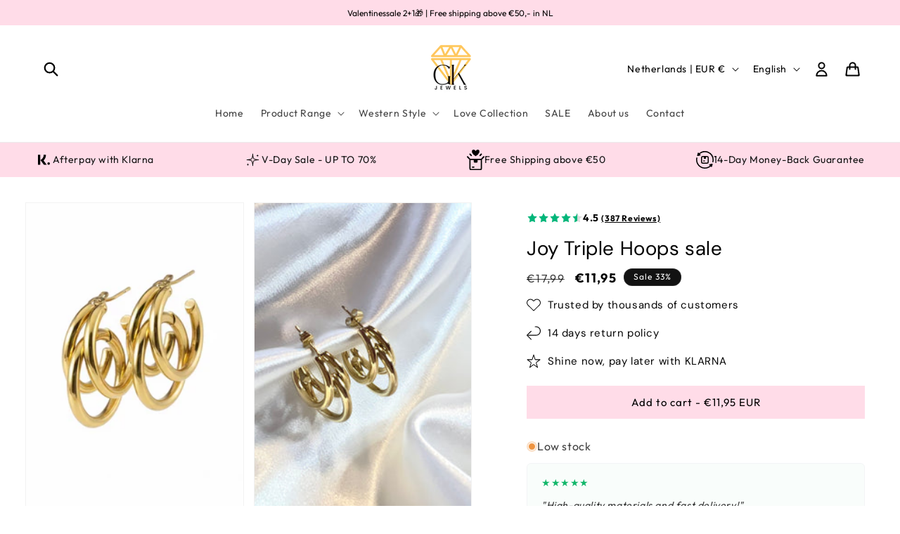

--- FILE ---
content_type: text/html; charset=utf-8
request_url: https://gk-jewels.com/en/products/joy-triple-hoops
body_size: 65672
content:
<!doctype html>
<html class="js" lang="en">
  <head>
    <meta charset="utf-8">
    <meta http-equiv="X-UA-Compatible" content="IE=edge">
    <meta name="viewport" content="width=device-width,initial-scale=1">
    <meta name="theme-color" content="">
    <link rel="canonical" href="https://gk-jewels.com/en/products/joy-triple-hoops"><link rel="icon" type="image/png" href="//gk-jewels.com/cdn/shop/files/flavicon_gk.png?crop=center&height=32&v=1688210352&width=32"><link rel="preconnect" href="https://fonts.shopifycdn.com" crossorigin><title>
      Joy Triple Hoops sale
 &ndash; GK Jewels</title>

    
      <meta name="description" content="Stainless steel, waterproof, 14k goldplated and allergyfriendly ">
    

    

<meta property="og:site_name" content="GK Jewels">
<meta property="og:url" content="https://gk-jewels.com/en/products/joy-triple-hoops">
<meta property="og:title" content="Joy Triple Hoops sale">
<meta property="og:type" content="product">
<meta property="og:description" content="Stainless steel, waterproof, 14k goldplated and allergyfriendly "><meta property="og:image" content="http://gk-jewels.com/cdn/shop/files/IMG-7181.heic?v=1769182658">
  <meta property="og:image:secure_url" content="https://gk-jewels.com/cdn/shop/files/IMG-7181.heic?v=1769182658">
  <meta property="og:image:width" content="594">
  <meta property="og:image:height" content="832"><meta property="og:price:amount" content="11,95">
  <meta property="og:price:currency" content="EUR"><meta name="twitter:card" content="summary_large_image">
<meta name="twitter:title" content="Joy Triple Hoops sale">
<meta name="twitter:description" content="Stainless steel, waterproof, 14k goldplated and allergyfriendly ">


    <script src="//gk-jewels.com/cdn/shop/t/5/assets/constants.js?v=132983761750457495441769006232" defer="defer"></script>
    <script src="//gk-jewels.com/cdn/shop/t/5/assets/pubsub.js?v=25310214064522200911769006232" defer="defer"></script>
    <script src="//gk-jewels.com/cdn/shop/t/5/assets/global.js?v=7301445359237545521769006232" defer="defer"></script>
    <script src="//gk-jewels.com/cdn/shop/t/5/assets/details-disclosure.js?v=13653116266235556501769006232" defer="defer"></script>
    <script src="//gk-jewels.com/cdn/shop/t/5/assets/details-modal.js?v=25581673532751508451769006232" defer="defer"></script>
    <script src="//gk-jewels.com/cdn/shop/t/5/assets/search-form.js?v=133129549252120666541769006232" defer="defer"></script><script src="//gk-jewels.com/cdn/shop/t/5/assets/animations.js?v=88693664871331136111769006232" defer="defer"></script><script>window.performance && window.performance.mark && window.performance.mark('shopify.content_for_header.start');</script><meta name="facebook-domain-verification" content="94ubxa34h8wdsquv2hy5j2isybzgnj">
<meta name="google-site-verification" content="lsjdPoEKIZb9Bb9CaSIUUY8lCcHbHAXWT8Q4t95FE-o">
<meta id="shopify-digital-wallet" name="shopify-digital-wallet" content="/76428738902/digital_wallets/dialog">
<meta name="shopify-checkout-api-token" content="ec02bf15bbddaa3a9b6216aae9083ab8">
<link rel="alternate" hreflang="x-default" href="https://gk-jewels.com/products/joy-triple-hoops">
<link rel="alternate" hreflang="nl" href="https://gk-jewels.com/products/joy-triple-hoops">
<link rel="alternate" hreflang="en" href="https://gk-jewels.com/en/products/joy-triple-hoops">
<link rel="alternate" hreflang="de" href="https://gk-jewels.com/de/products/joy-triple-hoops">
<link rel="alternate" type="application/json+oembed" href="https://gk-jewels.com/en/products/joy-triple-hoops.oembed">
<script async="async" src="/checkouts/internal/preloads.js?locale=en-NL"></script>
<link rel="preconnect" href="https://shop.app" crossorigin="anonymous">
<script async="async" src="https://shop.app/checkouts/internal/preloads.js?locale=en-NL&shop_id=76428738902" crossorigin="anonymous"></script>
<script id="apple-pay-shop-capabilities" type="application/json">{"shopId":76428738902,"countryCode":"NL","currencyCode":"EUR","merchantCapabilities":["supports3DS"],"merchantId":"gid:\/\/shopify\/Shop\/76428738902","merchantName":"GK Jewels","requiredBillingContactFields":["postalAddress","email","phone"],"requiredShippingContactFields":["postalAddress","email","phone"],"shippingType":"shipping","supportedNetworks":["visa","maestro","masterCard"],"total":{"type":"pending","label":"GK Jewels","amount":"1.00"},"shopifyPaymentsEnabled":true,"supportsSubscriptions":true}</script>
<script id="shopify-features" type="application/json">{"accessToken":"ec02bf15bbddaa3a9b6216aae9083ab8","betas":["rich-media-storefront-analytics"],"domain":"gk-jewels.com","predictiveSearch":true,"shopId":76428738902,"locale":"en"}</script>
<script>var Shopify = Shopify || {};
Shopify.shop = "d3f4be-3.myshopify.com";
Shopify.locale = "en";
Shopify.currency = {"active":"EUR","rate":"1.0"};
Shopify.country = "NL";
Shopify.theme = {"name":"GK Jewels","id":194075623766,"schema_name":"Dawn","schema_version":"15.4.1","theme_store_id":null,"role":"main"};
Shopify.theme.handle = "null";
Shopify.theme.style = {"id":null,"handle":null};
Shopify.cdnHost = "gk-jewels.com/cdn";
Shopify.routes = Shopify.routes || {};
Shopify.routes.root = "/en/";</script>
<script type="module">!function(o){(o.Shopify=o.Shopify||{}).modules=!0}(window);</script>
<script>!function(o){function n(){var o=[];function n(){o.push(Array.prototype.slice.apply(arguments))}return n.q=o,n}var t=o.Shopify=o.Shopify||{};t.loadFeatures=n(),t.autoloadFeatures=n()}(window);</script>
<script>
  window.ShopifyPay = window.ShopifyPay || {};
  window.ShopifyPay.apiHost = "shop.app\/pay";
  window.ShopifyPay.redirectState = null;
</script>
<script id="shop-js-analytics" type="application/json">{"pageType":"product"}</script>
<script defer="defer" async type="module" src="//gk-jewels.com/cdn/shopifycloud/shop-js/modules/v2/client.init-shop-cart-sync_BT-GjEfc.en.esm.js"></script>
<script defer="defer" async type="module" src="//gk-jewels.com/cdn/shopifycloud/shop-js/modules/v2/chunk.common_D58fp_Oc.esm.js"></script>
<script defer="defer" async type="module" src="//gk-jewels.com/cdn/shopifycloud/shop-js/modules/v2/chunk.modal_xMitdFEc.esm.js"></script>
<script type="module">
  await import("//gk-jewels.com/cdn/shopifycloud/shop-js/modules/v2/client.init-shop-cart-sync_BT-GjEfc.en.esm.js");
await import("//gk-jewels.com/cdn/shopifycloud/shop-js/modules/v2/chunk.common_D58fp_Oc.esm.js");
await import("//gk-jewels.com/cdn/shopifycloud/shop-js/modules/v2/chunk.modal_xMitdFEc.esm.js");

  window.Shopify.SignInWithShop?.initShopCartSync?.({"fedCMEnabled":true,"windoidEnabled":true});

</script>
<script>
  window.Shopify = window.Shopify || {};
  if (!window.Shopify.featureAssets) window.Shopify.featureAssets = {};
  window.Shopify.featureAssets['shop-js'] = {"shop-cart-sync":["modules/v2/client.shop-cart-sync_DZOKe7Ll.en.esm.js","modules/v2/chunk.common_D58fp_Oc.esm.js","modules/v2/chunk.modal_xMitdFEc.esm.js"],"init-fed-cm":["modules/v2/client.init-fed-cm_B6oLuCjv.en.esm.js","modules/v2/chunk.common_D58fp_Oc.esm.js","modules/v2/chunk.modal_xMitdFEc.esm.js"],"shop-cash-offers":["modules/v2/client.shop-cash-offers_D2sdYoxE.en.esm.js","modules/v2/chunk.common_D58fp_Oc.esm.js","modules/v2/chunk.modal_xMitdFEc.esm.js"],"shop-login-button":["modules/v2/client.shop-login-button_QeVjl5Y3.en.esm.js","modules/v2/chunk.common_D58fp_Oc.esm.js","modules/v2/chunk.modal_xMitdFEc.esm.js"],"pay-button":["modules/v2/client.pay-button_DXTOsIq6.en.esm.js","modules/v2/chunk.common_D58fp_Oc.esm.js","modules/v2/chunk.modal_xMitdFEc.esm.js"],"shop-button":["modules/v2/client.shop-button_DQZHx9pm.en.esm.js","modules/v2/chunk.common_D58fp_Oc.esm.js","modules/v2/chunk.modal_xMitdFEc.esm.js"],"avatar":["modules/v2/client.avatar_BTnouDA3.en.esm.js"],"init-windoid":["modules/v2/client.init-windoid_CR1B-cfM.en.esm.js","modules/v2/chunk.common_D58fp_Oc.esm.js","modules/v2/chunk.modal_xMitdFEc.esm.js"],"init-shop-for-new-customer-accounts":["modules/v2/client.init-shop-for-new-customer-accounts_C_vY_xzh.en.esm.js","modules/v2/client.shop-login-button_QeVjl5Y3.en.esm.js","modules/v2/chunk.common_D58fp_Oc.esm.js","modules/v2/chunk.modal_xMitdFEc.esm.js"],"init-shop-email-lookup-coordinator":["modules/v2/client.init-shop-email-lookup-coordinator_BI7n9ZSv.en.esm.js","modules/v2/chunk.common_D58fp_Oc.esm.js","modules/v2/chunk.modal_xMitdFEc.esm.js"],"init-shop-cart-sync":["modules/v2/client.init-shop-cart-sync_BT-GjEfc.en.esm.js","modules/v2/chunk.common_D58fp_Oc.esm.js","modules/v2/chunk.modal_xMitdFEc.esm.js"],"shop-toast-manager":["modules/v2/client.shop-toast-manager_DiYdP3xc.en.esm.js","modules/v2/chunk.common_D58fp_Oc.esm.js","modules/v2/chunk.modal_xMitdFEc.esm.js"],"init-customer-accounts":["modules/v2/client.init-customer-accounts_D9ZNqS-Q.en.esm.js","modules/v2/client.shop-login-button_QeVjl5Y3.en.esm.js","modules/v2/chunk.common_D58fp_Oc.esm.js","modules/v2/chunk.modal_xMitdFEc.esm.js"],"init-customer-accounts-sign-up":["modules/v2/client.init-customer-accounts-sign-up_iGw4briv.en.esm.js","modules/v2/client.shop-login-button_QeVjl5Y3.en.esm.js","modules/v2/chunk.common_D58fp_Oc.esm.js","modules/v2/chunk.modal_xMitdFEc.esm.js"],"shop-follow-button":["modules/v2/client.shop-follow-button_CqMgW2wH.en.esm.js","modules/v2/chunk.common_D58fp_Oc.esm.js","modules/v2/chunk.modal_xMitdFEc.esm.js"],"checkout-modal":["modules/v2/client.checkout-modal_xHeaAweL.en.esm.js","modules/v2/chunk.common_D58fp_Oc.esm.js","modules/v2/chunk.modal_xMitdFEc.esm.js"],"shop-login":["modules/v2/client.shop-login_D91U-Q7h.en.esm.js","modules/v2/chunk.common_D58fp_Oc.esm.js","modules/v2/chunk.modal_xMitdFEc.esm.js"],"lead-capture":["modules/v2/client.lead-capture_BJmE1dJe.en.esm.js","modules/v2/chunk.common_D58fp_Oc.esm.js","modules/v2/chunk.modal_xMitdFEc.esm.js"],"payment-terms":["modules/v2/client.payment-terms_Ci9AEqFq.en.esm.js","modules/v2/chunk.common_D58fp_Oc.esm.js","modules/v2/chunk.modal_xMitdFEc.esm.js"]};
</script>
<script>(function() {
  var isLoaded = false;
  function asyncLoad() {
    if (isLoaded) return;
    isLoaded = true;
    var urls = ["https:\/\/cdn.shopify.com\/s\/files\/1\/0764\/2873\/8902\/t\/1\/assets\/pop_76428738902.js?v=1691513200\u0026shop=d3f4be-3.myshopify.com","https:\/\/cdn.nfcube.com\/instafeed-6c9a3c1af270b055fa4e7f40013f9c1b.js?shop=d3f4be-3.myshopify.com","https:\/\/cdn.hextom.com\/js\/ultimatesalesboost.js?shop=d3f4be-3.myshopify.com"];
    for (var i = 0; i < urls.length; i++) {
      var s = document.createElement('script');
      s.type = 'text/javascript';
      s.async = true;
      s.src = urls[i];
      var x = document.getElementsByTagName('script')[0];
      x.parentNode.insertBefore(s, x);
    }
  };
  if(window.attachEvent) {
    window.attachEvent('onload', asyncLoad);
  } else {
    window.addEventListener('load', asyncLoad, false);
  }
})();</script>
<script id="__st">var __st={"a":76428738902,"offset":3600,"reqid":"852f8998-09ef-4fa6-9cbd-b89f4b46faf4-1769294767","pageurl":"gk-jewels.com\/en\/products\/joy-triple-hoops","u":"e1d37f332667","p":"product","rtyp":"product","rid":8609553613142};</script>
<script>window.ShopifyPaypalV4VisibilityTracking = true;</script>
<script id="captcha-bootstrap">!function(){'use strict';const t='contact',e='account',n='new_comment',o=[[t,t],['blogs',n],['comments',n],[t,'customer']],c=[[e,'customer_login'],[e,'guest_login'],[e,'recover_customer_password'],[e,'create_customer']],r=t=>t.map((([t,e])=>`form[action*='/${t}']:not([data-nocaptcha='true']) input[name='form_type'][value='${e}']`)).join(','),a=t=>()=>t?[...document.querySelectorAll(t)].map((t=>t.form)):[];function s(){const t=[...o],e=r(t);return a(e)}const i='password',u='form_key',d=['recaptcha-v3-token','g-recaptcha-response','h-captcha-response',i],f=()=>{try{return window.sessionStorage}catch{return}},m='__shopify_v',_=t=>t.elements[u];function p(t,e,n=!1){try{const o=window.sessionStorage,c=JSON.parse(o.getItem(e)),{data:r}=function(t){const{data:e,action:n}=t;return t[m]||n?{data:e,action:n}:{data:t,action:n}}(c);for(const[e,n]of Object.entries(r))t.elements[e]&&(t.elements[e].value=n);n&&o.removeItem(e)}catch(o){console.error('form repopulation failed',{error:o})}}const l='form_type',E='cptcha';function T(t){t.dataset[E]=!0}const w=window,h=w.document,L='Shopify',v='ce_forms',y='captcha';let A=!1;((t,e)=>{const n=(g='f06e6c50-85a8-45c8-87d0-21a2b65856fe',I='https://cdn.shopify.com/shopifycloud/storefront-forms-hcaptcha/ce_storefront_forms_captcha_hcaptcha.v1.5.2.iife.js',D={infoText:'Protected by hCaptcha',privacyText:'Privacy',termsText:'Terms'},(t,e,n)=>{const o=w[L][v],c=o.bindForm;if(c)return c(t,g,e,D).then(n);var r;o.q.push([[t,g,e,D],n]),r=I,A||(h.body.append(Object.assign(h.createElement('script'),{id:'captcha-provider',async:!0,src:r})),A=!0)});var g,I,D;w[L]=w[L]||{},w[L][v]=w[L][v]||{},w[L][v].q=[],w[L][y]=w[L][y]||{},w[L][y].protect=function(t,e){n(t,void 0,e),T(t)},Object.freeze(w[L][y]),function(t,e,n,w,h,L){const[v,y,A,g]=function(t,e,n){const i=e?o:[],u=t?c:[],d=[...i,...u],f=r(d),m=r(i),_=r(d.filter((([t,e])=>n.includes(e))));return[a(f),a(m),a(_),s()]}(w,h,L),I=t=>{const e=t.target;return e instanceof HTMLFormElement?e:e&&e.form},D=t=>v().includes(t);t.addEventListener('submit',(t=>{const e=I(t);if(!e)return;const n=D(e)&&!e.dataset.hcaptchaBound&&!e.dataset.recaptchaBound,o=_(e),c=g().includes(e)&&(!o||!o.value);(n||c)&&t.preventDefault(),c&&!n&&(function(t){try{if(!f())return;!function(t){const e=f();if(!e)return;const n=_(t);if(!n)return;const o=n.value;o&&e.removeItem(o)}(t);const e=Array.from(Array(32),(()=>Math.random().toString(36)[2])).join('');!function(t,e){_(t)||t.append(Object.assign(document.createElement('input'),{type:'hidden',name:u})),t.elements[u].value=e}(t,e),function(t,e){const n=f();if(!n)return;const o=[...t.querySelectorAll(`input[type='${i}']`)].map((({name:t})=>t)),c=[...d,...o],r={};for(const[a,s]of new FormData(t).entries())c.includes(a)||(r[a]=s);n.setItem(e,JSON.stringify({[m]:1,action:t.action,data:r}))}(t,e)}catch(e){console.error('failed to persist form',e)}}(e),e.submit())}));const S=(t,e)=>{t&&!t.dataset[E]&&(n(t,e.some((e=>e===t))),T(t))};for(const o of['focusin','change'])t.addEventListener(o,(t=>{const e=I(t);D(e)&&S(e,y())}));const B=e.get('form_key'),M=e.get(l),P=B&&M;t.addEventListener('DOMContentLoaded',(()=>{const t=y();if(P)for(const e of t)e.elements[l].value===M&&p(e,B);[...new Set([...A(),...v().filter((t=>'true'===t.dataset.shopifyCaptcha))])].forEach((e=>S(e,t)))}))}(h,new URLSearchParams(w.location.search),n,t,e,['guest_login'])})(!0,!0)}();</script>
<script integrity="sha256-4kQ18oKyAcykRKYeNunJcIwy7WH5gtpwJnB7kiuLZ1E=" data-source-attribution="shopify.loadfeatures" defer="defer" src="//gk-jewels.com/cdn/shopifycloud/storefront/assets/storefront/load_feature-a0a9edcb.js" crossorigin="anonymous"></script>
<script crossorigin="anonymous" defer="defer" src="//gk-jewels.com/cdn/shopifycloud/storefront/assets/shopify_pay/storefront-65b4c6d7.js?v=20250812"></script>
<script data-source-attribution="shopify.dynamic_checkout.dynamic.init">var Shopify=Shopify||{};Shopify.PaymentButton=Shopify.PaymentButton||{isStorefrontPortableWallets:!0,init:function(){window.Shopify.PaymentButton.init=function(){};var t=document.createElement("script");t.src="https://gk-jewels.com/cdn/shopifycloud/portable-wallets/latest/portable-wallets.en.js",t.type="module",document.head.appendChild(t)}};
</script>
<script data-source-attribution="shopify.dynamic_checkout.buyer_consent">
  function portableWalletsHideBuyerConsent(e){var t=document.getElementById("shopify-buyer-consent"),n=document.getElementById("shopify-subscription-policy-button");t&&n&&(t.classList.add("hidden"),t.setAttribute("aria-hidden","true"),n.removeEventListener("click",e))}function portableWalletsShowBuyerConsent(e){var t=document.getElementById("shopify-buyer-consent"),n=document.getElementById("shopify-subscription-policy-button");t&&n&&(t.classList.remove("hidden"),t.removeAttribute("aria-hidden"),n.addEventListener("click",e))}window.Shopify?.PaymentButton&&(window.Shopify.PaymentButton.hideBuyerConsent=portableWalletsHideBuyerConsent,window.Shopify.PaymentButton.showBuyerConsent=portableWalletsShowBuyerConsent);
</script>
<script data-source-attribution="shopify.dynamic_checkout.cart.bootstrap">document.addEventListener("DOMContentLoaded",(function(){function t(){return document.querySelector("shopify-accelerated-checkout-cart, shopify-accelerated-checkout")}if(t())Shopify.PaymentButton.init();else{new MutationObserver((function(e,n){t()&&(Shopify.PaymentButton.init(),n.disconnect())})).observe(document.body,{childList:!0,subtree:!0})}}));
</script>
<script id='scb4127' type='text/javascript' async='' src='https://gk-jewels.com/cdn/shopifycloud/privacy-banner/storefront-banner.js'></script><link id="shopify-accelerated-checkout-styles" rel="stylesheet" media="screen" href="https://gk-jewels.com/cdn/shopifycloud/portable-wallets/latest/accelerated-checkout-backwards-compat.css" crossorigin="anonymous">
<style id="shopify-accelerated-checkout-cart">
        #shopify-buyer-consent {
  margin-top: 1em;
  display: inline-block;
  width: 100%;
}

#shopify-buyer-consent.hidden {
  display: none;
}

#shopify-subscription-policy-button {
  background: none;
  border: none;
  padding: 0;
  text-decoration: underline;
  font-size: inherit;
  cursor: pointer;
}

#shopify-subscription-policy-button::before {
  box-shadow: none;
}

      </style>
<script id="sections-script" data-sections="header" defer="defer" src="//gk-jewels.com/cdn/shop/t/5/compiled_assets/scripts.js?v=2363"></script>
<script>window.performance && window.performance.mark && window.performance.mark('shopify.content_for_header.end');</script>


    <style data-shopify>
      @font-face {
  font-family: Outfit;
  font-weight: 400;
  font-style: normal;
  font-display: swap;
  src: url("//gk-jewels.com/cdn/fonts/outfit/outfit_n4.387c2e2715c484a1f1075eb90d64808f1b37ac58.woff2") format("woff2"),
       url("//gk-jewels.com/cdn/fonts/outfit/outfit_n4.aca8c81f18f62c9baa15c2dc5d1f6dd5442cdc50.woff") format("woff");
}

      @font-face {
  font-family: Outfit;
  font-weight: 700;
  font-style: normal;
  font-display: swap;
  src: url("//gk-jewels.com/cdn/fonts/outfit/outfit_n7.bfc2ca767cd7c6962e82c320123933a7812146d6.woff2") format("woff2"),
       url("//gk-jewels.com/cdn/fonts/outfit/outfit_n7.f0b22ea9a32b6f1f6f493dd3a7113aae3464d8b2.woff") format("woff");
}

      
      
      @font-face {
  font-family: "DM Sans";
  font-weight: 400;
  font-style: normal;
  font-display: swap;
  src: url("//gk-jewels.com/cdn/fonts/dm_sans/dmsans_n4.ec80bd4dd7e1a334c969c265873491ae56018d72.woff2") format("woff2"),
       url("//gk-jewels.com/cdn/fonts/dm_sans/dmsans_n4.87bdd914d8a61247b911147ae68e754d695c58a6.woff") format("woff");
}


      
        :root,
        .color-scheme-1 {
          --color-background: 255,255,255;
        
          --gradient-background: #ffffff;
        

        

        --color-foreground: 0,0,0;
        --color-background-contrast: 191,191,191;
        --color-shadow: 0,0,0;
        --color-button: 248,232,231;
        --color-button-text: 0,0,0;
        --color-secondary-button: 255,255,255;
        --color-secondary-button-text: 17,17,17;
        --color-link: 17,17,17;
        --color-badge-foreground: 0,0,0;
        --color-badge-background: 255,255,255;
        --color-badge-border: 0,0,0;
        --payment-terms-background-color: rgb(255 255 255);
      }
      
        
        .color-scheme-2 {
          --color-background: 0,0,0;
        
          --gradient-background: #000000;
        

        

        --color-foreground: 255,255,255;
        --color-background-contrast: 128,128,128;
        --color-shadow: 18,18,18;
        --color-button: 0,0,0;
        --color-button-text: 0,0,0;
        --color-secondary-button: 0,0,0;
        --color-secondary-button-text: 18,18,18;
        --color-link: 18,18,18;
        --color-badge-foreground: 255,255,255;
        --color-badge-background: 0,0,0;
        --color-badge-border: 255,255,255;
        --payment-terms-background-color: rgb(0 0 0);
      }
      
        
        .color-scheme-3 {
          --color-background: 248,232,231;
        
          --gradient-background: #f8e8e7;
        

        

        --color-foreground: 0,0,0;
        --color-background-contrast: 219,137,132;
        --color-shadow: 18,18,18;
        --color-button: 255,255,255;
        --color-button-text: 0,0,0;
        --color-secondary-button: 248,232,231;
        --color-secondary-button-text: 255,255,255;
        --color-link: 255,255,255;
        --color-badge-foreground: 0,0,0;
        --color-badge-background: 248,232,231;
        --color-badge-border: 0,0,0;
        --payment-terms-background-color: rgb(248 232 231);
      }
      
        
        .color-scheme-4 {
          --color-background: 18,18,18;
        
          --gradient-background: #121212;
        

        

        --color-foreground: 255,255,255;
        --color-background-contrast: 146,146,146;
        --color-shadow: 18,18,18;
        --color-button: 255,255,255;
        --color-button-text: 18,18,18;
        --color-secondary-button: 18,18,18;
        --color-secondary-button-text: 255,255,255;
        --color-link: 255,255,255;
        --color-badge-foreground: 255,255,255;
        --color-badge-background: 18,18,18;
        --color-badge-border: 255,255,255;
        --payment-terms-background-color: rgb(18 18 18);
      }
      
        
        .color-scheme-ecdb75b7-ace6-45a1-843b-889f83702062 {
          --color-background: 255,220,229;
        
          --gradient-background: #ffdce5;
        

        

        --color-foreground: 0,0,0;
        --color-background-contrast: 255,93,134;
        --color-shadow: 0,0,0;
        --color-button: 255,220,232;
        --color-button-text: 0,0,0;
        --color-secondary-button: 255,220,229;
        --color-secondary-button-text: 0,0,0;
        --color-link: 0,0,0;
        --color-badge-foreground: 0,0,0;
        --color-badge-background: 255,220,229;
        --color-badge-border: 0,0,0;
        --payment-terms-background-color: rgb(255 220 229);
      }
      
        
        .color-scheme-89c90148-faec-48fc-ad38-a89765be5830 {
          --color-background: 255,255,255;
        
          --gradient-background: #ffffff;
        

        

        --color-foreground: 0,0,0;
        --color-background-contrast: 191,191,191;
        --color-shadow: 0,0,0;
        --color-button: 255,220,232;
        --color-button-text: 0,0,0;
        --color-secondary-button: 255,255,255;
        --color-secondary-button-text: 17,17,17;
        --color-link: 17,17,17;
        --color-badge-foreground: 0,0,0;
        --color-badge-background: 255,255,255;
        --color-badge-border: 0,0,0;
        --payment-terms-background-color: rgb(255 255 255);
      }
      
        
        .color-scheme-c78fc454-eff7-4c0f-9529-daf20983ddd8 {
          --color-background: 255,255,255;
        
          --gradient-background: #ffffff;
        

        

        --color-foreground: 0,0,0;
        --color-background-contrast: 191,191,191;
        --color-shadow: 0,0,0;
        --color-button: 255,220,232;
        --color-button-text: 255,220,232;
        --color-secondary-button: 255,255,255;
        --color-secondary-button-text: 17,17,17;
        --color-link: 17,17,17;
        --color-badge-foreground: 0,0,0;
        --color-badge-background: 255,255,255;
        --color-badge-border: 0,0,0;
        --payment-terms-background-color: rgb(255 255 255);
      }
      

      body, .color-scheme-1, .color-scheme-2, .color-scheme-3, .color-scheme-4, .color-scheme-ecdb75b7-ace6-45a1-843b-889f83702062, .color-scheme-89c90148-faec-48fc-ad38-a89765be5830, .color-scheme-c78fc454-eff7-4c0f-9529-daf20983ddd8 {
        color: rgba(var(--color-foreground), 0.75);
        background-color: rgb(var(--color-background));
      }

      :root {
        --font-body-family: Outfit, sans-serif;
        --font-body-style: normal;
        --font-body-weight: 400;
        --font-body-weight-bold: 700;

        --font-heading-family: "DM Sans", sans-serif;
        --font-heading-style: normal;
        --font-heading-weight: 400;

        --font-body-scale: 1.0;
        --font-heading-scale: 1.0;

        --media-padding: px;
        --media-border-opacity: 0.05;
        --media-border-width: 1px;
        --media-radius: 0px;
        --media-shadow-opacity: 0.0;
        --media-shadow-horizontal-offset: 0px;
        --media-shadow-vertical-offset: 4px;
        --media-shadow-blur-radius: 5px;
        --media-shadow-visible: 0;

        --page-width: 140rem;
        --page-width-margin: 0rem;

        --product-card-image-padding: 0.0rem;
        --product-card-corner-radius: 0.0rem;
        --product-card-text-alignment: center;
        --product-card-border-width: 0.0rem;
        --product-card-border-opacity: 0.1;
        --product-card-shadow-opacity: 0.0;
        --product-card-shadow-visible: 0;
        --product-card-shadow-horizontal-offset: 0.0rem;
        --product-card-shadow-vertical-offset: 0.4rem;
        --product-card-shadow-blur-radius: 0.5rem;

        --collection-card-image-padding: 0.0rem;
        --collection-card-corner-radius: 0.0rem;
        --collection-card-text-alignment: left;
        --collection-card-border-width: 0.0rem;
        --collection-card-border-opacity: 0.1;
        --collection-card-shadow-opacity: 0.0;
        --collection-card-shadow-visible: 0;
        --collection-card-shadow-horizontal-offset: 0.0rem;
        --collection-card-shadow-vertical-offset: 0.4rem;
        --collection-card-shadow-blur-radius: 0.5rem;

        --blog-card-image-padding: 0.0rem;
        --blog-card-corner-radius: 0.0rem;
        --blog-card-text-alignment: left;
        --blog-card-border-width: 0.0rem;
        --blog-card-border-opacity: 0.1;
        --blog-card-shadow-opacity: 0.0;
        --blog-card-shadow-visible: 0;
        --blog-card-shadow-horizontal-offset: 0.0rem;
        --blog-card-shadow-vertical-offset: 0.4rem;
        --blog-card-shadow-blur-radius: 0.5rem;

        --badge-corner-radius: 4.0rem;

        --popup-border-width: 1px;
        --popup-border-opacity: 0.1;
        --popup-corner-radius: 0px;
        --popup-shadow-opacity: 0.05;
        --popup-shadow-horizontal-offset: 0px;
        --popup-shadow-vertical-offset: 4px;
        --popup-shadow-blur-radius: 5px;

        --drawer-border-width: 1px;
        --drawer-border-opacity: 0.1;
        --drawer-shadow-opacity: 0.0;
        --drawer-shadow-horizontal-offset: 0px;
        --drawer-shadow-vertical-offset: 4px;
        --drawer-shadow-blur-radius: 5px;

        --spacing-sections-desktop: 0px;
        --spacing-sections-mobile: 0px;

        --grid-desktop-vertical-spacing: 8px;
        --grid-desktop-horizontal-spacing: 28px;
        --grid-mobile-vertical-spacing: 4px;
        --grid-mobile-horizontal-spacing: 14px;

        --text-boxes-border-opacity: 0.1;
        --text-boxes-border-width: 0px;
        --text-boxes-radius: 0px;
        --text-boxes-shadow-opacity: 0.0;
        --text-boxes-shadow-visible: 0;
        --text-boxes-shadow-horizontal-offset: 0px;
        --text-boxes-shadow-vertical-offset: 4px;
        --text-boxes-shadow-blur-radius: 5px;

        --buttons-radius: 0px;
        --buttons-radius-outset: 0px;
        --buttons-border-width: 1px;
        --buttons-border-opacity: 1.0;
        --buttons-shadow-opacity: 0.0;
        --buttons-shadow-visible: 0;
        --buttons-shadow-horizontal-offset: 0px;
        --buttons-shadow-vertical-offset: 4px;
        --buttons-shadow-blur-radius: 5px;
        --buttons-border-offset: 0px;

        --inputs-radius: 0px;
        --inputs-border-width: 1px;
        --inputs-border-opacity: 0.55;
        --inputs-shadow-opacity: 0.0;
        --inputs-shadow-horizontal-offset: 0px;
        --inputs-margin-offset: 0px;
        --inputs-shadow-vertical-offset: 4px;
        --inputs-shadow-blur-radius: 5px;
        --inputs-radius-outset: 0px;

        --variant-pills-radius: 40px;
        --variant-pills-border-width: 1px;
        --variant-pills-border-opacity: 0.55;
        --variant-pills-shadow-opacity: 0.0;
        --variant-pills-shadow-horizontal-offset: 0px;
        --variant-pills-shadow-vertical-offset: 4px;
        --variant-pills-shadow-blur-radius: 5px;
      }

      *,
      *::before,
      *::after {
        box-sizing: inherit;
      }

      html {
        box-sizing: border-box;
        font-size: calc(var(--font-body-scale) * 62.5%);
        height: 100%;
      }

      body {
        display: grid;
        grid-template-rows: auto auto 1fr auto;
        grid-template-columns: 100%;
        min-height: 100%;
        margin: 0;
        font-size: 1.5rem;
        letter-spacing: 0.06rem;
        line-height: calc(1 + 0.8 / var(--font-body-scale));
        font-family: var(--font-body-family);
        font-style: var(--font-body-style);
        font-weight: var(--font-body-weight);
      }

      @media screen and (min-width: 750px) {
        body {
          font-size: 1.6rem;
        }
      }
    </style>

    <link href="//gk-jewels.com/cdn/shop/t/5/assets/base.css?v=76110727748241925221769060841" rel="stylesheet" type="text/css" media="all" />
    <link rel="stylesheet" href="//gk-jewels.com/cdn/shop/t/5/assets/component-cart-items.css?v=13033300910818915211769006232" media="print" onload="this.media='all'"><link href="//gk-jewels.com/cdn/shop/t/5/assets/component-cart-drawer.css?v=11854079424699959171769006232" rel="stylesheet" type="text/css" media="all" />
      <link href="//gk-jewels.com/cdn/shop/t/5/assets/component-cart.css?v=164708765130180853531769006232" rel="stylesheet" type="text/css" media="all" />
      <link href="//gk-jewels.com/cdn/shop/t/5/assets/component-totals.css?v=15906652033866631521769006232" rel="stylesheet" type="text/css" media="all" />
      <link href="//gk-jewels.com/cdn/shop/t/5/assets/component-price.css?v=47596247576480123001769006232" rel="stylesheet" type="text/css" media="all" />
      <link href="//gk-jewels.com/cdn/shop/t/5/assets/component-discounts.css?v=152760482443307489271769006232" rel="stylesheet" type="text/css" media="all" />

      <link rel="preload" as="font" href="//gk-jewels.com/cdn/fonts/outfit/outfit_n4.387c2e2715c484a1f1075eb90d64808f1b37ac58.woff2" type="font/woff2" crossorigin>
      

      <link rel="preload" as="font" href="//gk-jewels.com/cdn/fonts/dm_sans/dmsans_n4.ec80bd4dd7e1a334c969c265873491ae56018d72.woff2" type="font/woff2" crossorigin>
      
<link href="//gk-jewels.com/cdn/shop/t/5/assets/component-localization-form.css?v=170315343355214948141769006232" rel="stylesheet" type="text/css" media="all" />
      <script src="//gk-jewels.com/cdn/shop/t/5/assets/localization-form.js?v=144176611646395275351769006232" defer="defer"></script><link
        rel="stylesheet"
        href="//gk-jewels.com/cdn/shop/t/5/assets/component-predictive-search.css?v=118923337488134913561769006232"
        media="print"
        onload="this.media='all'"
      ><script>
      if (Shopify.designMode) {
        document.documentElement.classList.add('shopify-design-mode');
      }
    </script>
  <script type="text/javascript">
  window.Pop = window.Pop || {};
  window.Pop.common = window.Pop.common || {};
  window.Pop.common.shop = {
    permanent_domain: 'd3f4be-3.myshopify.com',
    currency: "EUR",
    money_format: "€{{amount_with_comma_separator}}",
    id: 76428738902
  };
  

  window.Pop.common.template = 'product';
  window.Pop.common.cart = {};
  window.Pop.common.vapid_public_key = "BJuXCmrtTK335SuczdNVYrGVtP_WXn4jImChm49st7K7z7e8gxSZUKk4DhUpk8j2Xpiw5G4-ylNbMKLlKkUEU98=";
  window.Pop.global_config = {"asset_urls":{"loy":{},"rev":{},"pu":{"init_js":null},"widgets":{"init_js":"https:\/\/cdn.shopify.com\/s\/files\/1\/0194\/1736\/6592\/t\/1\/assets\/ba_widget_init.js?v=1743185715","modal_js":"https:\/\/cdn.shopify.com\/s\/files\/1\/0194\/1736\/6592\/t\/1\/assets\/ba_widget_modal.js?v=1728041538","modal_css":"https:\/\/cdn.shopify.com\/s\/files\/1\/0194\/1736\/6592\/t\/1\/assets\/ba_widget_modal.css?v=1654723622"},"forms":{},"global":{"helper_js":"https:\/\/cdn.shopify.com\/s\/files\/1\/0194\/1736\/6592\/t\/1\/assets\/ba_pop_tracking.js?v=1704919189"}},"proxy_paths":{"pop":"\/apps\/ba-pop","app_metrics":"\/apps\/ba-pop\/app_metrics","push_subscription":"\/apps\/ba-pop\/push"},"aat":["pop"],"pv":false,"sts":false,"bam":true,"batc":true,"base_money_format":"€{{amount_with_comma_separator}}","online_store_version":2,"loy_js_api_enabled":false,"shop":{"id":76428738902,"name":"GK Jewels","domain":"gk-jewels.com"}};
  window.Pop.widgets_config = {"id":107037,"active":true,"frequency_limit_amount":2,"frequency_limit_time_unit":"days","background_image":{"position":"none","widget_background_preview_url":""},"initial_state":{"body":"And be the first to hear about our new product drops and sales!","title":"Get 10% off your order","cta_text":"Claim Discount","show_email":"true","action_text":"Saving...","footer_text":"You are signing up to receive communication via email and can unsubscribe at any time.","dismiss_text":"No thanks","email_placeholder":"Email Address","phone_placeholder":"Phone Number"},"success_state":{"body":"","title":"Discount Unlocked 🎉","cta_text":"Continue shopping","cta_action":"dismiss","redirect_url":"","open_url_new_tab":"false"},"closed_state":{"action":"close_widget","font_size":"20","action_text":"GET 10% OFF","display_offset":"300","display_position":"left"},"error_state":{"submit_error":"Sorry, please try again later","invalid_email":"Please enter valid email address!","error_subscribing":"Error subscribing, try again later","already_registered":"You have already registered","invalid_phone_number":"Please enter valid phone number!"},"trigger":{"action":"on_timer","delay_in_seconds":"3"},"colors":{"link_color":"#4FC3F7","sticky_bar_bg":"#C62828","cta_font_color":"#ffffff","body_font_color":"#000","sticky_bar_text":"#fff","background_color":"#fff","error_text_color":"#ff2626","title_font_color":"#e91e63","footer_font_color":"#bbb","dismiss_font_color":"#bbb","cta_background_color":"#f06292","sticky_coupon_bar_bg":"#286ef8","error_text_background":"","sticky_coupon_bar_text":"#fff"},"sticky_coupon_bar":{"enabled":"false","message":"Don't forget to use your code"},"display_style":{"font":"Arial","size":"regular","align":"center"},"dismissable":true,"has_background":false,"opt_in_channels":["email"],"rules":[],"widget_css":".powered_by_rivo{\n  display: block;\n}\n.ba_widget_main_design {\n  background: #fff;\n}\n.ba_widget_content{text-align: center}\n.ba_widget_parent{\n  font-family: Arial;\n}\n.ba_widget_parent.background{\n}\n.ba_widget_left_content{\n}\n.ba_widget_right_content{\n}\n#ba_widget_cta_button:disabled{\n  background: #f06292cc;\n}\n#ba_widget_cta_button{\n  background: #f06292;\n  color: #ffffff;\n}\n#ba_widget_cta_button:after {\n  background: #f06292e0;\n}\n.ba_initial_state_title, .ba_success_state_title{\n  color: #e91e63;\n}\n.ba_initial_state_body, .ba_success_state_body{\n  color: #000;\n}\n.ba_initial_state_dismiss_text{\n  color: #bbb;\n}\n.ba_initial_state_footer_text, .ba_initial_state_sms_agreement{\n  color: #bbb;\n}\n.ba_widget_error{\n  color: #ff2626;\n  background: ;\n}\n.ba_link_color{\n  color: #4FC3F7;\n}\n","custom_css":null,"logo":null};
</script>


<script type="text/javascript">
  

  (function() {
    //Global snippet for Email Popups
    //this is updated automatically - do not edit manually.
    document.addEventListener('DOMContentLoaded', function() {
      function loadScript(src, defer, done) {
        var js = document.createElement('script');
        js.src = src;
        js.defer = defer;
        js.onload = function(){done();};
        js.onerror = function(){
          done(new Error('Failed to load script ' + src));
        };
        document.head.appendChild(js);
      }

      function browserSupportsAllFeatures() {
        return window.Promise && window.fetch && window.Symbol;
      }

      if (browserSupportsAllFeatures()) {
        main();
      } else {
        loadScript('https://cdnjs.cloudflare.com/polyfill/v3/polyfill.min.js?features=Promise,fetch', true, main);
      }

      function loadAppScripts(){
        const popAppEmbedEnabled = document.getElementById("pop-app-embed-init");

        if (window.Pop.global_config.aat.includes("pop") && !popAppEmbedEnabled){
          loadScript(window.Pop.global_config.asset_urls.widgets.init_js, true, function(){});
        }
      }

      function main(err) {
        loadScript(window.Pop.global_config.asset_urls.global.helper_js, false, loadAppScripts);
      }
    });
  })();
</script>

<!-- BEGIN app block: shopify://apps/pumper-bundles/blocks/app-embed/0856870d-2aca-4b1e-a662-cf1797f61270 --><meta name="format-detection" content="telephone=no">

  

  

  
  



<!-- END app block --><!-- BEGIN app block: shopify://apps/instafeed/blocks/head-block/c447db20-095d-4a10-9725-b5977662c9d5 --><link rel="preconnect" href="https://cdn.nfcube.com/">
<link rel="preconnect" href="https://scontent.cdninstagram.com/">


  <script>
    document.addEventListener('DOMContentLoaded', function () {
      let instafeedScript = document.createElement('script');

      
        instafeedScript.src = 'https://cdn.nfcube.com/instafeed-6c9a3c1af270b055fa4e7f40013f9c1b.js';
      

      document.body.appendChild(instafeedScript);
    });
  </script>





<!-- END app block --><!-- BEGIN app block: shopify://apps/swatch-king/blocks/variant-swatch-king/0850b1e4-ba30-4a0d-a8f4-f9a939276d7d -->


















































  <script>
    window.vsk_data = function(){
      return {
        "block_collection_settings": {"alignment":"left","enable":true,"swatch_location":"After image","switch_on_hover":true,"preselect_variant":false,"current_template":"product"},
        "currency": "EUR",
        "currency_symbol": "€",
        "primary_locale": "nl",
        "localized_string": {},
        "app_setting_styles": {"products_swatch_presentation":{"slide_left_button_svg":"","slide_right_button_svg":""},"collections_swatch_presentation":{"minified":false,"minified_products":false,"minified_template":"+{count}","slide_left_button_svg":"","minified_display_count":[3,6],"slide_right_button_svg":""}},
        "app_setting": {"display_logs":false,"default_preset":1914912,"pre_hide_strategy":"hide-all-theme-selectors","swatch_url_source":"cdn","product_data_source":"storefront","data_url_source":"cdn","new_script":true},
        "app_setting_config": {"app_execution_strategy":"all","collections_options_disabled":null,"default_swatch_image":"none","do_not_select_an_option":{"text":"Select a {{ option_name }}","status":true,"control_add_to_cart":true,"allow_virtual_trigger":true,"make_a_selection_text":"Select a {{ option_name }}"},"history_free_group_navigation":false,"notranslate":false,"products_options_disabled":null,"size_chart":{"type":"theme","labels":"size,sizes,taille,größe,tamanho,tamaño,koko,サイズ","position":"right","size_chart_app":"","size_chart_app_css":"","size_chart_app_selector":""},"session_storage_timeout_seconds":60,"enable_swatch":{"cart":{"enable_on_cart_product_grid":true,"enable_on_cart_featured_product":true},"home":{"enable_on_home_product_grid":true,"enable_on_home_featured_product":true},"pages":{"enable_on_custom_product_grid":true,"enable_on_custom_featured_product":true},"article":{"enable_on_article_product_grid":true,"enable_on_article_featured_product":true},"products":{"enable_on_main_product":true,"enable_on_product_grid":true},"collections":{"enable_on_collection_quick_view":true,"enable_on_collection_product_grid":true},"list_collections":{"enable_on_list_collection_quick_view":true,"enable_on_list_collection_product_grid":true}},"product_template":{"group_swatches":true,"variant_swatches":true},"product_batch_size":250,"use_optimized_urls":true,"enable_error_tracking":false,"enable_event_tracking":false,"preset_badge":{"order":[{"name":"sold_out","order":0},{"name":"sale","order":1},{"name":"new","order":2}],"new_badge_text":"NEW","new_badge_color":"#FFFFFF","sale_badge_text":"SALE","sale_badge_color":"#FFFFFF","new_badge_bg_color":"#121212D1","sale_badge_bg_color":"#D91C01D1","sold_out_badge_text":"SOLD OUT","sold_out_badge_color":"#FFFFFF","new_show_when_all_same":false,"sale_show_when_all_same":false,"sold_out_badge_bg_color":"#BBBBBBD1","new_product_max_duration":90,"sold_out_show_when_all_same":true,"min_price_diff_for_sale_badge":5}},
        "theme_settings_map": {"150566568278":526596,"194012479830":526596,"174087340374":526596,"194075623766":526596},
        "theme_settings": {"526596":{"id":526596,"configurations":{"products":{"theme_type":"dawn","swatch_root":{"position":"before","selector":"variant-selects, variant-radios, [class*=\"product-form__noscript-wrapper\"], .product-form__quantity, gp-product-variants, [data-key=\"p-variants\"]","groups_selector":"","section_selector":".product.grid,.featured-product, gp-product","secondary_position":"","secondary_selector":"","use_section_as_root":true},"option_selectors":"gp-product-variants select, variant-selects select, variant-radios input, variant-selects input, [data-key=\"p-variants\"] select","selectors_to_hide":["variant-radios","gp-product-variants","[data-key=\"p-variants\"]","variant-selects"],"json_data_selector":"","add_to_cart_selector":"[name=\"add\"]","custom_button_params":{"data":[{"value_attribute":"data-value","option_attribute":"data-name"}],"selected_selector":".active"},"option_index_attributes":["data-index","data-option-position","data-object","data-product-option","data-option-index","name"],"add_to_cart_text_selector":"[name=\"add\"]\u003espan","selectors_to_hide_override":"","add_to_cart_enabled_classes":"","add_to_cart_disabled_classes":""},"collections":{"grid_updates":[{"name":"Sold out","template":"\u003cdiv class=\"card__badge\" {{ display_on_sold_out }}\u003e\u003cspan class=\"badge badge--bottom-left color-inverse\"\u003eSold out\u003c\/span\u003e\u003c\/div\u003e","display_position":"bottom","display_selector":".card__inner","element_selector":".card__badge .color-inverse"},{"name":"On Sale","template":"\u003cdiv class=\"card__badge bottom left\" {{ display_on_available }} {{ display_on_sale }}\u003e\n  \u003cspan class=\"badge badge--bottom-left color-accent-2\"\u003eSale\u003c\/span\u003e\n\u003c\/div\u003e","display_position":"replace","display_selector":".card__badge.bottom.left","element_selector":""},{"name":"price","template":"\u003cdiv class=\"price price--on-sale\"\u003e\n\u003cspan class=\"price-item price-item--regular\" {display_on_sale}\u003e{compare_at_price_with_format}\u003c\/span\u003e\n\u003cspan {display_on_sale}\u003e\u0026nbsp\u003c\/span\u003e\n\u003cspan class=\"price-item price-item--sale\" \u003e{price_with_format}\u003c\/span\u003e\n\u003c\/div\u003e","display_position":"replace","display_selector":".price","element_selector":""},{"name":"Vendor","template":"{{vendor}}","display_position":"replace","display_selector":".caption-with-letter-spacing","element_selector":""}],"data_selectors":{"url":"a","title":".card__heading.h5 a","attributes":[],"form_input":"[name=\"id\"]","featured_image":".card__media img:nth-child(1)","secondary_image":".card__media img:nth-child(2)"},"attribute_updates":[{"selector":null,"template":null,"attribute":null}],"selectors_to_hide":[],"json_data_selector":"[sa-swatch-json]","swatch_root_selector":".collection .grid__item .card-wrapper, .product-recommendations .grid__item .card-wrapper, .collage__item--product, .related-products .grid__item .card-wrapper","swatch_display_options":[{"label":"After image","position":"after","selector":".card-wrapper .card__inner"},{"label":"After price","position":"after","selector":".price"},{"label":"After title","position":"after","selector":".card-information__text, h3.card__heading.h5"}]}},"settings":{"products":{"handleize":false,"init_deferred":false,"label_split_symbol":":","size_chart_selector":"","persist_group_variant":true,"hide_single_value_option":"none"},"collections":{"layer_index":12,"display_label":false,"continuous_lookup":3000,"json_data_from_api":true,"label_split_symbol":"-","price_trailing_zeroes":true,"hide_single_value_option":"none"}},"custom_scripts":[],"custom_css":"[swatch-generated] .card__information {overflow: auto;}","theme_store_ids":[887],"schema_theme_names":["Dawn"],"pre_hide_css_code":null},"526596":{"id":526596,"configurations":{"products":{"theme_type":"dawn","swatch_root":{"position":"before","selector":"variant-selects, variant-radios, [class*=\"product-form__noscript-wrapper\"], .product-form__quantity, gp-product-variants, [data-key=\"p-variants\"]","groups_selector":"","section_selector":".product.grid,.featured-product, gp-product","secondary_position":"","secondary_selector":"","use_section_as_root":true},"option_selectors":"gp-product-variants select, variant-selects select, variant-radios input, variant-selects input, [data-key=\"p-variants\"] select","selectors_to_hide":["variant-radios","gp-product-variants","[data-key=\"p-variants\"]","variant-selects"],"json_data_selector":"","add_to_cart_selector":"[name=\"add\"]","custom_button_params":{"data":[{"value_attribute":"data-value","option_attribute":"data-name"}],"selected_selector":".active"},"option_index_attributes":["data-index","data-option-position","data-object","data-product-option","data-option-index","name"],"add_to_cart_text_selector":"[name=\"add\"]\u003espan","selectors_to_hide_override":"","add_to_cart_enabled_classes":"","add_to_cart_disabled_classes":""},"collections":{"grid_updates":[{"name":"Sold out","template":"\u003cdiv class=\"card__badge\" {{ display_on_sold_out }}\u003e\u003cspan class=\"badge badge--bottom-left color-inverse\"\u003eSold out\u003c\/span\u003e\u003c\/div\u003e","display_position":"bottom","display_selector":".card__inner","element_selector":".card__badge .color-inverse"},{"name":"On Sale","template":"\u003cdiv class=\"card__badge bottom left\" {{ display_on_available }} {{ display_on_sale }}\u003e\n  \u003cspan class=\"badge badge--bottom-left color-accent-2\"\u003eSale\u003c\/span\u003e\n\u003c\/div\u003e","display_position":"replace","display_selector":".card__badge.bottom.left","element_selector":""},{"name":"price","template":"\u003cdiv class=\"price price--on-sale\"\u003e\n\u003cspan class=\"price-item price-item--regular\" {display_on_sale}\u003e{compare_at_price_with_format}\u003c\/span\u003e\n\u003cspan {display_on_sale}\u003e\u0026nbsp\u003c\/span\u003e\n\u003cspan class=\"price-item price-item--sale\" \u003e{price_with_format}\u003c\/span\u003e\n\u003c\/div\u003e","display_position":"replace","display_selector":".price","element_selector":""},{"name":"Vendor","template":"{{vendor}}","display_position":"replace","display_selector":".caption-with-letter-spacing","element_selector":""}],"data_selectors":{"url":"a","title":".card__heading.h5 a","attributes":[],"form_input":"[name=\"id\"]","featured_image":".card__media img:nth-child(1)","secondary_image":".card__media img:nth-child(2)"},"attribute_updates":[{"selector":null,"template":null,"attribute":null}],"selectors_to_hide":[],"json_data_selector":"[sa-swatch-json]","swatch_root_selector":".collection .grid__item .card-wrapper, .product-recommendations .grid__item .card-wrapper, .collage__item--product, .related-products .grid__item .card-wrapper","swatch_display_options":[{"label":"After image","position":"after","selector":".card-wrapper .card__inner"},{"label":"After price","position":"after","selector":".price"},{"label":"After title","position":"after","selector":".card-information__text, h3.card__heading.h5"}]}},"settings":{"products":{"handleize":false,"init_deferred":false,"label_split_symbol":":","size_chart_selector":"","persist_group_variant":true,"hide_single_value_option":"none"},"collections":{"layer_index":12,"display_label":false,"continuous_lookup":3000,"json_data_from_api":true,"label_split_symbol":"-","price_trailing_zeroes":true,"hide_single_value_option":"none"}},"custom_scripts":[],"custom_css":"[swatch-generated] .card__information {overflow: auto;}","theme_store_ids":[887],"schema_theme_names":["Dawn"],"pre_hide_css_code":null},"526596":{"id":526596,"configurations":{"products":{"theme_type":"dawn","swatch_root":{"position":"before","selector":"variant-selects, variant-radios, [class*=\"product-form__noscript-wrapper\"], .product-form__quantity, gp-product-variants, [data-key=\"p-variants\"]","groups_selector":"","section_selector":".product.grid,.featured-product, gp-product","secondary_position":"","secondary_selector":"","use_section_as_root":true},"option_selectors":"gp-product-variants select, variant-selects select, variant-radios input, variant-selects input, [data-key=\"p-variants\"] select","selectors_to_hide":["variant-radios","gp-product-variants","[data-key=\"p-variants\"]","variant-selects"],"json_data_selector":"","add_to_cart_selector":"[name=\"add\"]","custom_button_params":{"data":[{"value_attribute":"data-value","option_attribute":"data-name"}],"selected_selector":".active"},"option_index_attributes":["data-index","data-option-position","data-object","data-product-option","data-option-index","name"],"add_to_cart_text_selector":"[name=\"add\"]\u003espan","selectors_to_hide_override":"","add_to_cart_enabled_classes":"","add_to_cart_disabled_classes":""},"collections":{"grid_updates":[{"name":"Sold out","template":"\u003cdiv class=\"card__badge\" {{ display_on_sold_out }}\u003e\u003cspan class=\"badge badge--bottom-left color-inverse\"\u003eSold out\u003c\/span\u003e\u003c\/div\u003e","display_position":"bottom","display_selector":".card__inner","element_selector":".card__badge .color-inverse"},{"name":"On Sale","template":"\u003cdiv class=\"card__badge bottom left\" {{ display_on_available }} {{ display_on_sale }}\u003e\n  \u003cspan class=\"badge badge--bottom-left color-accent-2\"\u003eSale\u003c\/span\u003e\n\u003c\/div\u003e","display_position":"replace","display_selector":".card__badge.bottom.left","element_selector":""},{"name":"price","template":"\u003cdiv class=\"price price--on-sale\"\u003e\n\u003cspan class=\"price-item price-item--regular\" {display_on_sale}\u003e{compare_at_price_with_format}\u003c\/span\u003e\n\u003cspan {display_on_sale}\u003e\u0026nbsp\u003c\/span\u003e\n\u003cspan class=\"price-item price-item--sale\" \u003e{price_with_format}\u003c\/span\u003e\n\u003c\/div\u003e","display_position":"replace","display_selector":".price","element_selector":""},{"name":"Vendor","template":"{{vendor}}","display_position":"replace","display_selector":".caption-with-letter-spacing","element_selector":""}],"data_selectors":{"url":"a","title":".card__heading.h5 a","attributes":[],"form_input":"[name=\"id\"]","featured_image":".card__media img:nth-child(1)","secondary_image":".card__media img:nth-child(2)"},"attribute_updates":[{"selector":null,"template":null,"attribute":null}],"selectors_to_hide":[],"json_data_selector":"[sa-swatch-json]","swatch_root_selector":".collection .grid__item .card-wrapper, .product-recommendations .grid__item .card-wrapper, .collage__item--product, .related-products .grid__item .card-wrapper","swatch_display_options":[{"label":"After image","position":"after","selector":".card-wrapper .card__inner"},{"label":"After price","position":"after","selector":".price"},{"label":"After title","position":"after","selector":".card-information__text, h3.card__heading.h5"}]}},"settings":{"products":{"handleize":false,"init_deferred":false,"label_split_symbol":":","size_chart_selector":"","persist_group_variant":true,"hide_single_value_option":"none"},"collections":{"layer_index":12,"display_label":false,"continuous_lookup":3000,"json_data_from_api":true,"label_split_symbol":"-","price_trailing_zeroes":true,"hide_single_value_option":"none"}},"custom_scripts":[],"custom_css":"[swatch-generated] .card__information {overflow: auto;}","theme_store_ids":[887],"schema_theme_names":["Dawn"],"pre_hide_css_code":null},"526596":{"id":526596,"configurations":{"products":{"theme_type":"dawn","swatch_root":{"position":"before","selector":"variant-selects, variant-radios, [class*=\"product-form__noscript-wrapper\"], .product-form__quantity, gp-product-variants, [data-key=\"p-variants\"]","groups_selector":"","section_selector":".product.grid,.featured-product, gp-product","secondary_position":"","secondary_selector":"","use_section_as_root":true},"option_selectors":"gp-product-variants select, variant-selects select, variant-radios input, variant-selects input, [data-key=\"p-variants\"] select","selectors_to_hide":["variant-radios","gp-product-variants","[data-key=\"p-variants\"]","variant-selects"],"json_data_selector":"","add_to_cart_selector":"[name=\"add\"]","custom_button_params":{"data":[{"value_attribute":"data-value","option_attribute":"data-name"}],"selected_selector":".active"},"option_index_attributes":["data-index","data-option-position","data-object","data-product-option","data-option-index","name"],"add_to_cart_text_selector":"[name=\"add\"]\u003espan","selectors_to_hide_override":"","add_to_cart_enabled_classes":"","add_to_cart_disabled_classes":""},"collections":{"grid_updates":[{"name":"Sold out","template":"\u003cdiv class=\"card__badge\" {{ display_on_sold_out }}\u003e\u003cspan class=\"badge badge--bottom-left color-inverse\"\u003eSold out\u003c\/span\u003e\u003c\/div\u003e","display_position":"bottom","display_selector":".card__inner","element_selector":".card__badge .color-inverse"},{"name":"On Sale","template":"\u003cdiv class=\"card__badge bottom left\" {{ display_on_available }} {{ display_on_sale }}\u003e\n  \u003cspan class=\"badge badge--bottom-left color-accent-2\"\u003eSale\u003c\/span\u003e\n\u003c\/div\u003e","display_position":"replace","display_selector":".card__badge.bottom.left","element_selector":""},{"name":"price","template":"\u003cdiv class=\"price price--on-sale\"\u003e\n\u003cspan class=\"price-item price-item--regular\" {display_on_sale}\u003e{compare_at_price_with_format}\u003c\/span\u003e\n\u003cspan {display_on_sale}\u003e\u0026nbsp\u003c\/span\u003e\n\u003cspan class=\"price-item price-item--sale\" \u003e{price_with_format}\u003c\/span\u003e\n\u003c\/div\u003e","display_position":"replace","display_selector":".price","element_selector":""},{"name":"Vendor","template":"{{vendor}}","display_position":"replace","display_selector":".caption-with-letter-spacing","element_selector":""}],"data_selectors":{"url":"a","title":".card__heading.h5 a","attributes":[],"form_input":"[name=\"id\"]","featured_image":".card__media img:nth-child(1)","secondary_image":".card__media img:nth-child(2)"},"attribute_updates":[{"selector":null,"template":null,"attribute":null}],"selectors_to_hide":[],"json_data_selector":"[sa-swatch-json]","swatch_root_selector":".collection .grid__item .card-wrapper, .product-recommendations .grid__item .card-wrapper, .collage__item--product, .related-products .grid__item .card-wrapper","swatch_display_options":[{"label":"After image","position":"after","selector":".card-wrapper .card__inner"},{"label":"After price","position":"after","selector":".price"},{"label":"After title","position":"after","selector":".card-information__text, h3.card__heading.h5"}]}},"settings":{"products":{"handleize":false,"init_deferred":false,"label_split_symbol":":","size_chart_selector":"","persist_group_variant":true,"hide_single_value_option":"none"},"collections":{"layer_index":12,"display_label":false,"continuous_lookup":3000,"json_data_from_api":true,"label_split_symbol":"-","price_trailing_zeroes":true,"hide_single_value_option":"none"}},"custom_scripts":[],"custom_css":"[swatch-generated] .card__information {overflow: auto;}","theme_store_ids":[887],"schema_theme_names":["Dawn"],"pre_hide_css_code":null}},
        "product_options": [{"id":4005556113,"name":"Colors","products_preset_id":1914910,"products_swatch":"custom_swatch","collections_preset_id":1914916,"collections_swatch":"custom_swatch","trigger_action":"auto","mobile_products_preset_id":1914910,"mobile_products_swatch":"custom_swatch","mobile_collections_preset_id":1914916,"mobile_collections_swatch":"custom_swatch","same_products_preset_for_mobile":true,"same_collections_preset_for_mobile":true},{"id":4005556115,"name":"Color","products_preset_id":1914910,"products_swatch":"custom_swatch","collections_preset_id":1914916,"collections_swatch":"custom_swatch","trigger_action":"auto","mobile_products_preset_id":1914910,"mobile_products_swatch":"custom_swatch","mobile_collections_preset_id":1914916,"mobile_collections_swatch":"custom_swatch","same_products_preset_for_mobile":true,"same_collections_preset_for_mobile":true},{"id":4005556109,"name":"Kleur","products_preset_id":1914910,"products_swatch":"custom_swatch","collections_preset_id":1914916,"collections_swatch":"custom_swatch","trigger_action":"auto","mobile_products_preset_id":1914910,"mobile_products_swatch":"custom_swatch","mobile_collections_preset_id":1914916,"mobile_collections_swatch":"custom_swatch","same_products_preset_for_mobile":true,"same_collections_preset_for_mobile":true}],
        "swatch_dir": "vsk",
        "presets": {"1914902":{"id":1914902,"name":"Circular swatch - Small","params":{"hover":{"effect":"none","transform_type":false},"width":"20px","height":"20px","arrow_mode":"mode_3","border_space":"2px","border_width":"1px","margin_right":"3px","preview_type":"custom_image","swatch_style":"stack","display_label":false,"stock_out_type":"cross-out","background_size":"cover","adjust_margin_right":true,"background_position":"top","last_swatch_preview":"full","minification_action":"do_nothing","option_value_display":"none","display_variant_label":true,"minification_template":"+{{count}}","swatch_minification_count":"3","minification_admin_template":""},"assoc_view_type":"swatch","apply_to":"collections"},"1914922":{"id":1914922,"name":"Button with price","params":{"hover":{"animation":"none"},"width":"100px","height":"50px","min-width":"100px","arrow_mode":"mode_1","width_type":"fixed","button_type":"button-with-price","price_badge":{"price_enabled":true},"button_style":"stack","margin_right":"12px","preview_type":"variant_values","display_label":true,"stock_out_type":"strike-out","padding_vertical":"5px","display_variant_label":false},"assoc_view_type":"button","apply_to":"products"},"1914921":{"id":1914921,"name":"Square button","params":{"hover":{"animation":"none"},"width":"50px","height":"25px","min-width":"50px","arrow_mode":"mode_3","width_type":"auto","button_type":"normal-button","price_badge":{"price_enabled":false},"button_style":"stack","margin_right":"7px","preview_type":"small_values","display_label":false,"stock_out_type":"cross-out","padding_vertical":"9px","minification_action":"do_nothing","display_variant_label":false,"minification_template":"+{{count}}","swatch_minification_count":"3","minification_admin_template":""},"assoc_view_type":"button","apply_to":"collections"},"1914920":{"id":1914920,"name":"Square swatch - Large","params":{"hover":{"effect":"none","transform_type":false},"width":"35px","height":"35px","arrow_mode":"mode_3","border_space":"2px","border_width":"1px","margin_right":"3px","preview_type":"variant_image","swatch_style":"stack","display_label":false,"stock_out_type":"cross-out","background_size":"cover","adjust_margin_right":true,"background_position":"top","last_swatch_preview":"full","minification_action":"do_nothing","option_value_display":"none","display_variant_label":true,"minification_template":"+{{count}}","swatch_minification_count":"3","minification_admin_template":""},"assoc_view_type":"swatch","apply_to":"collections"},"1914919":{"id":1914919,"name":"Dropdown with label","params":{"params":{"display_price":true},"seperator":":","icon_style":"arrow","label_size":"12px","label_weight":"700","padding_left":"5px","display_label":true,"display_price":true,"display_style":"block","dropdown_type":"label_inside","stock_out_type":"grey-out","price_alignment":"row","label_padding_left":"10px"},"assoc_view_type":"drop_down","apply_to":"collections"},"1914918":{"id":1914918,"name":"Dropdown with label","params":{"params":{"display_price":true},"seperator":":","icon_style":"arrow","label_size":"14px","label_weight":"700","padding_left":"5px","display_label":true,"display_price":true,"display_style":"block","dropdown_type":"label_inside","stock_out_type":"grey-out","price_alignment":"row","label_padding_left":"15px"},"assoc_view_type":"drop_down","apply_to":"products"},"1914917":{"id":1914917,"name":"Text only button","params":{"height":"22px","arrow_mode":"mode_3","button_style":"slide","margin_right":"12px","preview_type":"small_values","display_label":false,"stock_out_type":"strike-out","minification_action":"do_nothing","display_variant_label":false,"minification_template":"+{{count}}","swatch_minification_count":"3","minification_admin_template":""},"assoc_view_type":"button","apply_to":"collections"},"1914916":{"id":1914916,"name":"Circular swatch - Small","params":{"hover":{"effect":"none","transform_type":false},"width":"20px","height":"20px","arrow_mode":"mode_3","border_space":"2px","border_width":"1px","margin_right":"3px","preview_type":"custom_image","swatch_style":"stack","display_label":false,"stock_out_type":"cross-out","background_size":"cover","adjust_margin_right":true,"background_position":"top","last_swatch_preview":"full","minification_action":"do_nothing","option_value_display":"none","display_variant_label":true,"minification_template":"+{{count}}","swatch_minification_count":"3","minification_admin_template":""},"assoc_view_type":"swatch","apply_to":"collections"},"1914915":{"id":1914915,"name":"Swatch in pill","params":{"hover":{"effect":"none","transform_type":false},"pill_size":"35px","arrow_mode":"mode_1","price_badge":{"price_enabled":false},"swatch_size":"20px","swatch_type":"swatch-pill","border_width":"1px","margin_right":"12px","preview_type":"custom_image","swatch_style":"stack","display_label":true,"button_padding":"7px","stock_out_type":"cross-out","background_size":"cover","font_size_price":"13px","font_weight_price":"400","background_position":"top","option_value_display":"adjacent","display_variant_label":false},"assoc_view_type":"swatch","apply_to":"products"},"1914914":{"id":1914914,"name":"Square swatch","params":{"hover":{"effect":"shadow","transform_type":true},"width":"60px","height":"60px","new_badge":{"enable":true},"arrow_mode":"mode_1","sale_badge":{"enable":true},"border_space":"3px","border_width":"1px","margin_right":"8px","preview_type":"variant_image","swatch_style":"stack","display_label":true,"badge_position":"outside_swatch","sold_out_badge":{"enable":true},"stock_out_type":"grey-out","background_size":"cover","adjust_margin_right":false,"background_position":"top","last_swatch_preview":"full","option_value_display":"none","display_variant_label":true},"assoc_view_type":"swatch","apply_to":"products"},"1914913":{"id":1914913,"name":"Dropdown","params":{"params":{"display_price":true},"seperator":"","icon_style":"arrow","label_size":"14px","label_weight":"700","padding_left":"10px","display_label":true,"display_price":true,"display_style":"block","dropdown_type":"default","stock_out_type":"grey-out","label_padding_left":"0px"},"assoc_view_type":"drop_down","apply_to":"products"},"1914912":{"id":1914912,"name":"Button","params":{"hover":{"animation":"none"},"width":"50px","height":"35px","min-width":"50px","arrow_mode":"mode_1","width_type":"auto","button_type":"normal-button","price_badge":{"price_enabled":false},"button_style":"stack","margin_right":"12px","preview_type":"small_values","display_label":true,"stock_out_type":"cross-out","padding_vertical":"9px","display_variant_label":false},"assoc_view_type":"button","apply_to":"products"},"1914911":{"id":1914911,"name":"Polaroid swatch","params":{"hover":{"effect":"none","transform_type":false},"width":"90px","height":"90px","new_badge":{"enable":true},"arrow_mode":"mode_1","sale_badge":{"enable":true},"price_badge":{"price_enabled":true,"price_location":"below_value"},"swatch_type":"polaroid-swatch","border_width":"0.5px","margin_right":"4px","preview_type":"variant_image","swatch_style":"stack","display_label":true,"sold_out_badge":{"enable":true},"stock_out_type":"strike-out","background_size":"cover","adjust_margin_right":false,"background_position":"top","last_swatch_preview":"full","option_value_display":"adjacent","display_variant_label":false,"margin_swatch_horizontal":"0px"},"assoc_view_type":"swatch","apply_to":"products"},"1914910":{"id":1914910,"name":"Circular swatch","params":{"hover":{"effect":"grow","transform_type":false},"width":"40px","height":"40px","new_badge":{"enable":true},"arrow_mode":"mode_1","sale_badge":{"enable":true},"border_space":"3px","border_width":"2px","margin_right":"8px","preview_type":"custom_image","swatch_style":"stack","display_label":true,"badge_position":"outside_swatch","sold_out_badge":{"enable":true},"stock_out_type":"cross-out","background_size":"cover","adjust_margin_right":false,"background_position":"top","last_swatch_preview":"full","option_value_display":"none","display_variant_label":true},"assoc_view_type":"swatch","apply_to":"products"},"1914909":{"id":1914909,"name":"Button pill","params":{"hover":{"animation":"shadow"},"width":"50px","height":"35px","min-width":"50px","arrow_mode":"mode_1","width_type":"auto","button_type":"normal-button","price_badge":{"price_enabled":false},"button_style":"stack","margin_right":"12px","preview_type":"large_values","display_label":true,"stock_out_type":"strike-out","padding_vertical":"9px","display_variant_label":false},"assoc_view_type":"button","apply_to":"products"},"1914908":{"id":1914908,"name":"Button with price","params":{"hover":{"animation":"none"},"width":"100px","height":"50px","min-width":"100px","arrow_mode":"mode_1","width_type":"fixed","button_type":"button-with-price","price_badge":{"price_enabled":true},"button_style":"stack","margin_right":"12px","preview_type":"variant_values","display_label":true,"stock_out_type":"strike-out","padding_vertical":"5px","display_variant_label":false},"assoc_view_type":"button","apply_to":"products"},"1914907":{"id":1914907,"name":"Square button","params":{"hover":{"animation":"none"},"width":"50px","height":"25px","min-width":"50px","arrow_mode":"mode_3","width_type":"auto","button_type":"normal-button","price_badge":{"price_enabled":false},"button_style":"stack","margin_right":"7px","preview_type":"small_values","display_label":false,"stock_out_type":"cross-out","padding_vertical":"9px","minification_action":"do_nothing","display_variant_label":false,"minification_template":"+{{count}}","swatch_minification_count":"3","minification_admin_template":""},"assoc_view_type":"button","apply_to":"collections"},"1914906":{"id":1914906,"name":"Square swatch - Large","params":{"hover":{"effect":"none","transform_type":false},"width":"35px","height":"35px","arrow_mode":"mode_3","border_space":"2px","border_width":"1px","margin_right":"3px","preview_type":"variant_image","swatch_style":"stack","display_label":false,"stock_out_type":"cross-out","background_size":"cover","adjust_margin_right":true,"background_position":"top","last_swatch_preview":"full","minification_action":"do_nothing","option_value_display":"none","display_variant_label":true,"minification_template":"+{{count}}","swatch_minification_count":"3","minification_admin_template":""},"assoc_view_type":"swatch","apply_to":"collections"},"1914905":{"id":1914905,"name":"Dropdown with label","params":{"params":{"display_price":true},"seperator":":","icon_style":"arrow","label_size":"12px","label_weight":"700","padding_left":"5px","display_label":true,"display_price":true,"display_style":"block","dropdown_type":"label_inside","stock_out_type":"grey-out","price_alignment":"row","label_padding_left":"10px"},"assoc_view_type":"drop_down","apply_to":"collections"},"1914904":{"id":1914904,"name":"Dropdown with label","params":{"params":{"display_price":true},"seperator":":","icon_style":"arrow","label_size":"14px","label_weight":"700","padding_left":"5px","display_label":true,"display_price":true,"display_style":"block","dropdown_type":"label_inside","stock_out_type":"grey-out","price_alignment":"row","label_padding_left":"15px"},"assoc_view_type":"drop_down","apply_to":"products"},"1914903":{"id":1914903,"name":"Text only button","params":{"height":"22px","arrow_mode":"mode_3","button_style":"slide","margin_right":"12px","preview_type":"small_values","display_label":false,"stock_out_type":"strike-out","minification_action":"do_nothing","display_variant_label":false,"minification_template":"+{{count}}","swatch_minification_count":"3","minification_admin_template":""},"assoc_view_type":"button","apply_to":"collections"},"1914901":{"id":1914901,"name":"Swatch in pill","params":{"hover":{"effect":"none","transform_type":false},"pill_size":"35px","arrow_mode":"mode_1","price_badge":{"price_enabled":false},"swatch_size":"20px","swatch_type":"swatch-pill","border_width":"1px","margin_right":"12px","preview_type":"custom_image","swatch_style":"stack","display_label":true,"button_padding":"7px","stock_out_type":"cross-out","background_size":"cover","font_size_price":"13px","font_weight_price":"400","background_position":"top","option_value_display":"adjacent","display_variant_label":false},"assoc_view_type":"swatch","apply_to":"products"},"1914900":{"id":1914900,"name":"Square swatch","params":{"hover":{"effect":"shadow","transform_type":true},"width":"60px","height":"60px","new_badge":{"enable":true},"arrow_mode":"mode_1","sale_badge":{"enable":true},"border_space":"3px","border_width":"1px","margin_right":"8px","preview_type":"variant_image","swatch_style":"stack","display_label":true,"badge_position":"outside_swatch","sold_out_badge":{"enable":true},"stock_out_type":"grey-out","background_size":"cover","adjust_margin_right":false,"background_position":"top","last_swatch_preview":"full","option_value_display":"none","display_variant_label":true},"assoc_view_type":"swatch","apply_to":"products"},"1914899":{"id":1914899,"name":"Dropdown","params":{"params":{"display_price":true},"seperator":"","icon_style":"arrow","label_size":"14px","label_weight":"700","padding_left":"10px","display_label":true,"display_price":true,"display_style":"block","dropdown_type":"default","stock_out_type":"grey-out","label_padding_left":"0px"},"assoc_view_type":"drop_down","apply_to":"products"},"1914898":{"id":1914898,"name":"Button","params":{"hover":{"animation":"none"},"width":"50px","height":"35px","min-width":"50px","arrow_mode":"mode_1","width_type":"auto","button_type":"normal-button","price_badge":{"price_enabled":false},"button_style":"stack","margin_right":"12px","preview_type":"small_values","display_label":true,"stock_out_type":"cross-out","padding_vertical":"9px","display_variant_label":false},"assoc_view_type":"button","apply_to":"products"},"1914897":{"id":1914897,"name":"Polaroid swatch","params":{"hover":{"effect":"none","transform_type":false},"width":"90px","height":"90px","new_badge":{"enable":true},"arrow_mode":"mode_1","sale_badge":{"enable":true},"price_badge":{"price_enabled":true,"price_location":"below_value"},"swatch_type":"polaroid-swatch","border_width":"0.5px","margin_right":"4px","preview_type":"variant_image","swatch_style":"stack","display_label":true,"sold_out_badge":{"enable":true},"stock_out_type":"strike-out","background_size":"cover","adjust_margin_right":false,"background_position":"top","last_swatch_preview":"full","option_value_display":"adjacent","display_variant_label":false,"margin_swatch_horizontal":"0px"},"assoc_view_type":"swatch","apply_to":"products"},"1914896":{"id":1914896,"name":"Circular swatch","params":{"hover":{"effect":"grow","transform_type":false},"width":"40px","height":"40px","new_badge":{"enable":true},"arrow_mode":"mode_1","sale_badge":{"enable":true},"border_space":"3px","border_width":"2px","margin_right":"8px","preview_type":"custom_image","swatch_style":"stack","display_label":true,"badge_position":"outside_swatch","sold_out_badge":{"enable":true},"stock_out_type":"cross-out","background_size":"cover","adjust_margin_right":false,"background_position":"top","last_swatch_preview":"full","option_value_display":"none","display_variant_label":true},"assoc_view_type":"swatch","apply_to":"products"},"1914895":{"id":1914895,"name":"Button pill","params":{"hover":{"animation":"shadow"},"width":"50px","height":"35px","min-width":"50px","arrow_mode":"mode_1","width_type":"auto","button_type":"normal-button","price_badge":{"price_enabled":false},"button_style":"stack","margin_right":"12px","preview_type":"large_values","display_label":true,"stock_out_type":"strike-out","padding_vertical":"9px","display_variant_label":false},"assoc_view_type":"button","apply_to":"products"}},
        "storefront_key": "f0c1b0d3f85c64bf77b8c901153675d0",
        "lambda_cloudfront_url": "https://api.starapps.studio",
        "api_endpoints": {"theme_editor_events":"https:\/\/wtannggeed.execute-api.us-east-1.amazonaws.com\/prod\/events\/theme_editor_page"},
        "published_locales": [{"shop_locale":{"locale":"nl","enabled":true,"primary":true,"published":true}}],
        "money_format": "€{{amount_with_comma_separator}}",
        "data_url_source": "",
        "published_theme_setting": "",
        "product_data_source": "storefront",
        "is_b2b": false,
        "inventory_config": {"config":null,"localized_strings":{}},
        "show_groups": true,
        "app_block_enabled": true
      }
    }

    window.vskData = {
        "block_collection_settings": {"alignment":"left","enable":true,"swatch_location":"After image","switch_on_hover":true,"preselect_variant":false,"current_template":"product"},
        "currency": "EUR",
        "currency_symbol": "€",
        "primary_locale": "nl",
        "localized_string": {},
        "app_setting_styles": {"products_swatch_presentation":{"slide_left_button_svg":"","slide_right_button_svg":""},"collections_swatch_presentation":{"minified":false,"minified_products":false,"minified_template":"+{count}","slide_left_button_svg":"","minified_display_count":[3,6],"slide_right_button_svg":""}},
        "app_setting": {"display_logs":false,"default_preset":1914912,"pre_hide_strategy":"hide-all-theme-selectors","swatch_url_source":"cdn","product_data_source":"storefront","data_url_source":"cdn","new_script":true},
        "app_setting_config": {"app_execution_strategy":"all","collections_options_disabled":null,"default_swatch_image":"none","do_not_select_an_option":{"text":"Select a {{ option_name }}","status":true,"control_add_to_cart":true,"allow_virtual_trigger":true,"make_a_selection_text":"Select a {{ option_name }}"},"history_free_group_navigation":false,"notranslate":false,"products_options_disabled":null,"size_chart":{"type":"theme","labels":"size,sizes,taille,größe,tamanho,tamaño,koko,サイズ","position":"right","size_chart_app":"","size_chart_app_css":"","size_chart_app_selector":""},"session_storage_timeout_seconds":60,"enable_swatch":{"cart":{"enable_on_cart_product_grid":true,"enable_on_cart_featured_product":true},"home":{"enable_on_home_product_grid":true,"enable_on_home_featured_product":true},"pages":{"enable_on_custom_product_grid":true,"enable_on_custom_featured_product":true},"article":{"enable_on_article_product_grid":true,"enable_on_article_featured_product":true},"products":{"enable_on_main_product":true,"enable_on_product_grid":true},"collections":{"enable_on_collection_quick_view":true,"enable_on_collection_product_grid":true},"list_collections":{"enable_on_list_collection_quick_view":true,"enable_on_list_collection_product_grid":true}},"product_template":{"group_swatches":true,"variant_swatches":true},"product_batch_size":250,"use_optimized_urls":true,"enable_error_tracking":false,"enable_event_tracking":false,"preset_badge":{"order":[{"name":"sold_out","order":0},{"name":"sale","order":1},{"name":"new","order":2}],"new_badge_text":"NEW","new_badge_color":"#FFFFFF","sale_badge_text":"SALE","sale_badge_color":"#FFFFFF","new_badge_bg_color":"#121212D1","sale_badge_bg_color":"#D91C01D1","sold_out_badge_text":"SOLD OUT","sold_out_badge_color":"#FFFFFF","new_show_when_all_same":false,"sale_show_when_all_same":false,"sold_out_badge_bg_color":"#BBBBBBD1","new_product_max_duration":90,"sold_out_show_when_all_same":true,"min_price_diff_for_sale_badge":5}},
        "theme_settings_map": {"150566568278":526596,"194012479830":526596,"174087340374":526596,"194075623766":526596},
        "theme_settings": {"526596":{"id":526596,"configurations":{"products":{"theme_type":"dawn","swatch_root":{"position":"before","selector":"variant-selects, variant-radios, [class*=\"product-form__noscript-wrapper\"], .product-form__quantity, gp-product-variants, [data-key=\"p-variants\"]","groups_selector":"","section_selector":".product.grid,.featured-product, gp-product","secondary_position":"","secondary_selector":"","use_section_as_root":true},"option_selectors":"gp-product-variants select, variant-selects select, variant-radios input, variant-selects input, [data-key=\"p-variants\"] select","selectors_to_hide":["variant-radios","gp-product-variants","[data-key=\"p-variants\"]","variant-selects"],"json_data_selector":"","add_to_cart_selector":"[name=\"add\"]","custom_button_params":{"data":[{"value_attribute":"data-value","option_attribute":"data-name"}],"selected_selector":".active"},"option_index_attributes":["data-index","data-option-position","data-object","data-product-option","data-option-index","name"],"add_to_cart_text_selector":"[name=\"add\"]\u003espan","selectors_to_hide_override":"","add_to_cart_enabled_classes":"","add_to_cart_disabled_classes":""},"collections":{"grid_updates":[{"name":"Sold out","template":"\u003cdiv class=\"card__badge\" {{ display_on_sold_out }}\u003e\u003cspan class=\"badge badge--bottom-left color-inverse\"\u003eSold out\u003c\/span\u003e\u003c\/div\u003e","display_position":"bottom","display_selector":".card__inner","element_selector":".card__badge .color-inverse"},{"name":"On Sale","template":"\u003cdiv class=\"card__badge bottom left\" {{ display_on_available }} {{ display_on_sale }}\u003e\n  \u003cspan class=\"badge badge--bottom-left color-accent-2\"\u003eSale\u003c\/span\u003e\n\u003c\/div\u003e","display_position":"replace","display_selector":".card__badge.bottom.left","element_selector":""},{"name":"price","template":"\u003cdiv class=\"price price--on-sale\"\u003e\n\u003cspan class=\"price-item price-item--regular\" {display_on_sale}\u003e{compare_at_price_with_format}\u003c\/span\u003e\n\u003cspan {display_on_sale}\u003e\u0026nbsp\u003c\/span\u003e\n\u003cspan class=\"price-item price-item--sale\" \u003e{price_with_format}\u003c\/span\u003e\n\u003c\/div\u003e","display_position":"replace","display_selector":".price","element_selector":""},{"name":"Vendor","template":"{{vendor}}","display_position":"replace","display_selector":".caption-with-letter-spacing","element_selector":""}],"data_selectors":{"url":"a","title":".card__heading.h5 a","attributes":[],"form_input":"[name=\"id\"]","featured_image":".card__media img:nth-child(1)","secondary_image":".card__media img:nth-child(2)"},"attribute_updates":[{"selector":null,"template":null,"attribute":null}],"selectors_to_hide":[],"json_data_selector":"[sa-swatch-json]","swatch_root_selector":".collection .grid__item .card-wrapper, .product-recommendations .grid__item .card-wrapper, .collage__item--product, .related-products .grid__item .card-wrapper","swatch_display_options":[{"label":"After image","position":"after","selector":".card-wrapper .card__inner"},{"label":"After price","position":"after","selector":".price"},{"label":"After title","position":"after","selector":".card-information__text, h3.card__heading.h5"}]}},"settings":{"products":{"handleize":false,"init_deferred":false,"label_split_symbol":":","size_chart_selector":"","persist_group_variant":true,"hide_single_value_option":"none"},"collections":{"layer_index":12,"display_label":false,"continuous_lookup":3000,"json_data_from_api":true,"label_split_symbol":"-","price_trailing_zeroes":true,"hide_single_value_option":"none"}},"custom_scripts":[],"custom_css":"[swatch-generated] .card__information {overflow: auto;}","theme_store_ids":[887],"schema_theme_names":["Dawn"],"pre_hide_css_code":null},"526596":{"id":526596,"configurations":{"products":{"theme_type":"dawn","swatch_root":{"position":"before","selector":"variant-selects, variant-radios, [class*=\"product-form__noscript-wrapper\"], .product-form__quantity, gp-product-variants, [data-key=\"p-variants\"]","groups_selector":"","section_selector":".product.grid,.featured-product, gp-product","secondary_position":"","secondary_selector":"","use_section_as_root":true},"option_selectors":"gp-product-variants select, variant-selects select, variant-radios input, variant-selects input, [data-key=\"p-variants\"] select","selectors_to_hide":["variant-radios","gp-product-variants","[data-key=\"p-variants\"]","variant-selects"],"json_data_selector":"","add_to_cart_selector":"[name=\"add\"]","custom_button_params":{"data":[{"value_attribute":"data-value","option_attribute":"data-name"}],"selected_selector":".active"},"option_index_attributes":["data-index","data-option-position","data-object","data-product-option","data-option-index","name"],"add_to_cart_text_selector":"[name=\"add\"]\u003espan","selectors_to_hide_override":"","add_to_cart_enabled_classes":"","add_to_cart_disabled_classes":""},"collections":{"grid_updates":[{"name":"Sold out","template":"\u003cdiv class=\"card__badge\" {{ display_on_sold_out }}\u003e\u003cspan class=\"badge badge--bottom-left color-inverse\"\u003eSold out\u003c\/span\u003e\u003c\/div\u003e","display_position":"bottom","display_selector":".card__inner","element_selector":".card__badge .color-inverse"},{"name":"On Sale","template":"\u003cdiv class=\"card__badge bottom left\" {{ display_on_available }} {{ display_on_sale }}\u003e\n  \u003cspan class=\"badge badge--bottom-left color-accent-2\"\u003eSale\u003c\/span\u003e\n\u003c\/div\u003e","display_position":"replace","display_selector":".card__badge.bottom.left","element_selector":""},{"name":"price","template":"\u003cdiv class=\"price price--on-sale\"\u003e\n\u003cspan class=\"price-item price-item--regular\" {display_on_sale}\u003e{compare_at_price_with_format}\u003c\/span\u003e\n\u003cspan {display_on_sale}\u003e\u0026nbsp\u003c\/span\u003e\n\u003cspan class=\"price-item price-item--sale\" \u003e{price_with_format}\u003c\/span\u003e\n\u003c\/div\u003e","display_position":"replace","display_selector":".price","element_selector":""},{"name":"Vendor","template":"{{vendor}}","display_position":"replace","display_selector":".caption-with-letter-spacing","element_selector":""}],"data_selectors":{"url":"a","title":".card__heading.h5 a","attributes":[],"form_input":"[name=\"id\"]","featured_image":".card__media img:nth-child(1)","secondary_image":".card__media img:nth-child(2)"},"attribute_updates":[{"selector":null,"template":null,"attribute":null}],"selectors_to_hide":[],"json_data_selector":"[sa-swatch-json]","swatch_root_selector":".collection .grid__item .card-wrapper, .product-recommendations .grid__item .card-wrapper, .collage__item--product, .related-products .grid__item .card-wrapper","swatch_display_options":[{"label":"After image","position":"after","selector":".card-wrapper .card__inner"},{"label":"After price","position":"after","selector":".price"},{"label":"After title","position":"after","selector":".card-information__text, h3.card__heading.h5"}]}},"settings":{"products":{"handleize":false,"init_deferred":false,"label_split_symbol":":","size_chart_selector":"","persist_group_variant":true,"hide_single_value_option":"none"},"collections":{"layer_index":12,"display_label":false,"continuous_lookup":3000,"json_data_from_api":true,"label_split_symbol":"-","price_trailing_zeroes":true,"hide_single_value_option":"none"}},"custom_scripts":[],"custom_css":"[swatch-generated] .card__information {overflow: auto;}","theme_store_ids":[887],"schema_theme_names":["Dawn"],"pre_hide_css_code":null},"526596":{"id":526596,"configurations":{"products":{"theme_type":"dawn","swatch_root":{"position":"before","selector":"variant-selects, variant-radios, [class*=\"product-form__noscript-wrapper\"], .product-form__quantity, gp-product-variants, [data-key=\"p-variants\"]","groups_selector":"","section_selector":".product.grid,.featured-product, gp-product","secondary_position":"","secondary_selector":"","use_section_as_root":true},"option_selectors":"gp-product-variants select, variant-selects select, variant-radios input, variant-selects input, [data-key=\"p-variants\"] select","selectors_to_hide":["variant-radios","gp-product-variants","[data-key=\"p-variants\"]","variant-selects"],"json_data_selector":"","add_to_cart_selector":"[name=\"add\"]","custom_button_params":{"data":[{"value_attribute":"data-value","option_attribute":"data-name"}],"selected_selector":".active"},"option_index_attributes":["data-index","data-option-position","data-object","data-product-option","data-option-index","name"],"add_to_cart_text_selector":"[name=\"add\"]\u003espan","selectors_to_hide_override":"","add_to_cart_enabled_classes":"","add_to_cart_disabled_classes":""},"collections":{"grid_updates":[{"name":"Sold out","template":"\u003cdiv class=\"card__badge\" {{ display_on_sold_out }}\u003e\u003cspan class=\"badge badge--bottom-left color-inverse\"\u003eSold out\u003c\/span\u003e\u003c\/div\u003e","display_position":"bottom","display_selector":".card__inner","element_selector":".card__badge .color-inverse"},{"name":"On Sale","template":"\u003cdiv class=\"card__badge bottom left\" {{ display_on_available }} {{ display_on_sale }}\u003e\n  \u003cspan class=\"badge badge--bottom-left color-accent-2\"\u003eSale\u003c\/span\u003e\n\u003c\/div\u003e","display_position":"replace","display_selector":".card__badge.bottom.left","element_selector":""},{"name":"price","template":"\u003cdiv class=\"price price--on-sale\"\u003e\n\u003cspan class=\"price-item price-item--regular\" {display_on_sale}\u003e{compare_at_price_with_format}\u003c\/span\u003e\n\u003cspan {display_on_sale}\u003e\u0026nbsp\u003c\/span\u003e\n\u003cspan class=\"price-item price-item--sale\" \u003e{price_with_format}\u003c\/span\u003e\n\u003c\/div\u003e","display_position":"replace","display_selector":".price","element_selector":""},{"name":"Vendor","template":"{{vendor}}","display_position":"replace","display_selector":".caption-with-letter-spacing","element_selector":""}],"data_selectors":{"url":"a","title":".card__heading.h5 a","attributes":[],"form_input":"[name=\"id\"]","featured_image":".card__media img:nth-child(1)","secondary_image":".card__media img:nth-child(2)"},"attribute_updates":[{"selector":null,"template":null,"attribute":null}],"selectors_to_hide":[],"json_data_selector":"[sa-swatch-json]","swatch_root_selector":".collection .grid__item .card-wrapper, .product-recommendations .grid__item .card-wrapper, .collage__item--product, .related-products .grid__item .card-wrapper","swatch_display_options":[{"label":"After image","position":"after","selector":".card-wrapper .card__inner"},{"label":"After price","position":"after","selector":".price"},{"label":"After title","position":"after","selector":".card-information__text, h3.card__heading.h5"}]}},"settings":{"products":{"handleize":false,"init_deferred":false,"label_split_symbol":":","size_chart_selector":"","persist_group_variant":true,"hide_single_value_option":"none"},"collections":{"layer_index":12,"display_label":false,"continuous_lookup":3000,"json_data_from_api":true,"label_split_symbol":"-","price_trailing_zeroes":true,"hide_single_value_option":"none"}},"custom_scripts":[],"custom_css":"[swatch-generated] .card__information {overflow: auto;}","theme_store_ids":[887],"schema_theme_names":["Dawn"],"pre_hide_css_code":null},"526596":{"id":526596,"configurations":{"products":{"theme_type":"dawn","swatch_root":{"position":"before","selector":"variant-selects, variant-radios, [class*=\"product-form__noscript-wrapper\"], .product-form__quantity, gp-product-variants, [data-key=\"p-variants\"]","groups_selector":"","section_selector":".product.grid,.featured-product, gp-product","secondary_position":"","secondary_selector":"","use_section_as_root":true},"option_selectors":"gp-product-variants select, variant-selects select, variant-radios input, variant-selects input, [data-key=\"p-variants\"] select","selectors_to_hide":["variant-radios","gp-product-variants","[data-key=\"p-variants\"]","variant-selects"],"json_data_selector":"","add_to_cart_selector":"[name=\"add\"]","custom_button_params":{"data":[{"value_attribute":"data-value","option_attribute":"data-name"}],"selected_selector":".active"},"option_index_attributes":["data-index","data-option-position","data-object","data-product-option","data-option-index","name"],"add_to_cart_text_selector":"[name=\"add\"]\u003espan","selectors_to_hide_override":"","add_to_cart_enabled_classes":"","add_to_cart_disabled_classes":""},"collections":{"grid_updates":[{"name":"Sold out","template":"\u003cdiv class=\"card__badge\" {{ display_on_sold_out }}\u003e\u003cspan class=\"badge badge--bottom-left color-inverse\"\u003eSold out\u003c\/span\u003e\u003c\/div\u003e","display_position":"bottom","display_selector":".card__inner","element_selector":".card__badge .color-inverse"},{"name":"On Sale","template":"\u003cdiv class=\"card__badge bottom left\" {{ display_on_available }} {{ display_on_sale }}\u003e\n  \u003cspan class=\"badge badge--bottom-left color-accent-2\"\u003eSale\u003c\/span\u003e\n\u003c\/div\u003e","display_position":"replace","display_selector":".card__badge.bottom.left","element_selector":""},{"name":"price","template":"\u003cdiv class=\"price price--on-sale\"\u003e\n\u003cspan class=\"price-item price-item--regular\" {display_on_sale}\u003e{compare_at_price_with_format}\u003c\/span\u003e\n\u003cspan {display_on_sale}\u003e\u0026nbsp\u003c\/span\u003e\n\u003cspan class=\"price-item price-item--sale\" \u003e{price_with_format}\u003c\/span\u003e\n\u003c\/div\u003e","display_position":"replace","display_selector":".price","element_selector":""},{"name":"Vendor","template":"{{vendor}}","display_position":"replace","display_selector":".caption-with-letter-spacing","element_selector":""}],"data_selectors":{"url":"a","title":".card__heading.h5 a","attributes":[],"form_input":"[name=\"id\"]","featured_image":".card__media img:nth-child(1)","secondary_image":".card__media img:nth-child(2)"},"attribute_updates":[{"selector":null,"template":null,"attribute":null}],"selectors_to_hide":[],"json_data_selector":"[sa-swatch-json]","swatch_root_selector":".collection .grid__item .card-wrapper, .product-recommendations .grid__item .card-wrapper, .collage__item--product, .related-products .grid__item .card-wrapper","swatch_display_options":[{"label":"After image","position":"after","selector":".card-wrapper .card__inner"},{"label":"After price","position":"after","selector":".price"},{"label":"After title","position":"after","selector":".card-information__text, h3.card__heading.h5"}]}},"settings":{"products":{"handleize":false,"init_deferred":false,"label_split_symbol":":","size_chart_selector":"","persist_group_variant":true,"hide_single_value_option":"none"},"collections":{"layer_index":12,"display_label":false,"continuous_lookup":3000,"json_data_from_api":true,"label_split_symbol":"-","price_trailing_zeroes":true,"hide_single_value_option":"none"}},"custom_scripts":[],"custom_css":"[swatch-generated] .card__information {overflow: auto;}","theme_store_ids":[887],"schema_theme_names":["Dawn"],"pre_hide_css_code":null}},
        "product_options": [{"id":4005556113,"name":"Colors","products_preset_id":1914910,"products_swatch":"custom_swatch","collections_preset_id":1914916,"collections_swatch":"custom_swatch","trigger_action":"auto","mobile_products_preset_id":1914910,"mobile_products_swatch":"custom_swatch","mobile_collections_preset_id":1914916,"mobile_collections_swatch":"custom_swatch","same_products_preset_for_mobile":true,"same_collections_preset_for_mobile":true},{"id":4005556115,"name":"Color","products_preset_id":1914910,"products_swatch":"custom_swatch","collections_preset_id":1914916,"collections_swatch":"custom_swatch","trigger_action":"auto","mobile_products_preset_id":1914910,"mobile_products_swatch":"custom_swatch","mobile_collections_preset_id":1914916,"mobile_collections_swatch":"custom_swatch","same_products_preset_for_mobile":true,"same_collections_preset_for_mobile":true},{"id":4005556109,"name":"Kleur","products_preset_id":1914910,"products_swatch":"custom_swatch","collections_preset_id":1914916,"collections_swatch":"custom_swatch","trigger_action":"auto","mobile_products_preset_id":1914910,"mobile_products_swatch":"custom_swatch","mobile_collections_preset_id":1914916,"mobile_collections_swatch":"custom_swatch","same_products_preset_for_mobile":true,"same_collections_preset_for_mobile":true}],
        "swatch_dir": "vsk",
        "presets": {"1914902":{"id":1914902,"name":"Circular swatch - Small","params":{"hover":{"effect":"none","transform_type":false},"width":"20px","height":"20px","arrow_mode":"mode_3","border_space":"2px","border_width":"1px","margin_right":"3px","preview_type":"custom_image","swatch_style":"stack","display_label":false,"stock_out_type":"cross-out","background_size":"cover","adjust_margin_right":true,"background_position":"top","last_swatch_preview":"full","minification_action":"do_nothing","option_value_display":"none","display_variant_label":true,"minification_template":"+{{count}}","swatch_minification_count":"3","minification_admin_template":""},"assoc_view_type":"swatch","apply_to":"collections"},"1914922":{"id":1914922,"name":"Button with price","params":{"hover":{"animation":"none"},"width":"100px","height":"50px","min-width":"100px","arrow_mode":"mode_1","width_type":"fixed","button_type":"button-with-price","price_badge":{"price_enabled":true},"button_style":"stack","margin_right":"12px","preview_type":"variant_values","display_label":true,"stock_out_type":"strike-out","padding_vertical":"5px","display_variant_label":false},"assoc_view_type":"button","apply_to":"products"},"1914921":{"id":1914921,"name":"Square button","params":{"hover":{"animation":"none"},"width":"50px","height":"25px","min-width":"50px","arrow_mode":"mode_3","width_type":"auto","button_type":"normal-button","price_badge":{"price_enabled":false},"button_style":"stack","margin_right":"7px","preview_type":"small_values","display_label":false,"stock_out_type":"cross-out","padding_vertical":"9px","minification_action":"do_nothing","display_variant_label":false,"minification_template":"+{{count}}","swatch_minification_count":"3","minification_admin_template":""},"assoc_view_type":"button","apply_to":"collections"},"1914920":{"id":1914920,"name":"Square swatch - Large","params":{"hover":{"effect":"none","transform_type":false},"width":"35px","height":"35px","arrow_mode":"mode_3","border_space":"2px","border_width":"1px","margin_right":"3px","preview_type":"variant_image","swatch_style":"stack","display_label":false,"stock_out_type":"cross-out","background_size":"cover","adjust_margin_right":true,"background_position":"top","last_swatch_preview":"full","minification_action":"do_nothing","option_value_display":"none","display_variant_label":true,"minification_template":"+{{count}}","swatch_minification_count":"3","minification_admin_template":""},"assoc_view_type":"swatch","apply_to":"collections"},"1914919":{"id":1914919,"name":"Dropdown with label","params":{"params":{"display_price":true},"seperator":":","icon_style":"arrow","label_size":"12px","label_weight":"700","padding_left":"5px","display_label":true,"display_price":true,"display_style":"block","dropdown_type":"label_inside","stock_out_type":"grey-out","price_alignment":"row","label_padding_left":"10px"},"assoc_view_type":"drop_down","apply_to":"collections"},"1914918":{"id":1914918,"name":"Dropdown with label","params":{"params":{"display_price":true},"seperator":":","icon_style":"arrow","label_size":"14px","label_weight":"700","padding_left":"5px","display_label":true,"display_price":true,"display_style":"block","dropdown_type":"label_inside","stock_out_type":"grey-out","price_alignment":"row","label_padding_left":"15px"},"assoc_view_type":"drop_down","apply_to":"products"},"1914917":{"id":1914917,"name":"Text only button","params":{"height":"22px","arrow_mode":"mode_3","button_style":"slide","margin_right":"12px","preview_type":"small_values","display_label":false,"stock_out_type":"strike-out","minification_action":"do_nothing","display_variant_label":false,"minification_template":"+{{count}}","swatch_minification_count":"3","minification_admin_template":""},"assoc_view_type":"button","apply_to":"collections"},"1914916":{"id":1914916,"name":"Circular swatch - Small","params":{"hover":{"effect":"none","transform_type":false},"width":"20px","height":"20px","arrow_mode":"mode_3","border_space":"2px","border_width":"1px","margin_right":"3px","preview_type":"custom_image","swatch_style":"stack","display_label":false,"stock_out_type":"cross-out","background_size":"cover","adjust_margin_right":true,"background_position":"top","last_swatch_preview":"full","minification_action":"do_nothing","option_value_display":"none","display_variant_label":true,"minification_template":"+{{count}}","swatch_minification_count":"3","minification_admin_template":""},"assoc_view_type":"swatch","apply_to":"collections"},"1914915":{"id":1914915,"name":"Swatch in pill","params":{"hover":{"effect":"none","transform_type":false},"pill_size":"35px","arrow_mode":"mode_1","price_badge":{"price_enabled":false},"swatch_size":"20px","swatch_type":"swatch-pill","border_width":"1px","margin_right":"12px","preview_type":"custom_image","swatch_style":"stack","display_label":true,"button_padding":"7px","stock_out_type":"cross-out","background_size":"cover","font_size_price":"13px","font_weight_price":"400","background_position":"top","option_value_display":"adjacent","display_variant_label":false},"assoc_view_type":"swatch","apply_to":"products"},"1914914":{"id":1914914,"name":"Square swatch","params":{"hover":{"effect":"shadow","transform_type":true},"width":"60px","height":"60px","new_badge":{"enable":true},"arrow_mode":"mode_1","sale_badge":{"enable":true},"border_space":"3px","border_width":"1px","margin_right":"8px","preview_type":"variant_image","swatch_style":"stack","display_label":true,"badge_position":"outside_swatch","sold_out_badge":{"enable":true},"stock_out_type":"grey-out","background_size":"cover","adjust_margin_right":false,"background_position":"top","last_swatch_preview":"full","option_value_display":"none","display_variant_label":true},"assoc_view_type":"swatch","apply_to":"products"},"1914913":{"id":1914913,"name":"Dropdown","params":{"params":{"display_price":true},"seperator":"","icon_style":"arrow","label_size":"14px","label_weight":"700","padding_left":"10px","display_label":true,"display_price":true,"display_style":"block","dropdown_type":"default","stock_out_type":"grey-out","label_padding_left":"0px"},"assoc_view_type":"drop_down","apply_to":"products"},"1914912":{"id":1914912,"name":"Button","params":{"hover":{"animation":"none"},"width":"50px","height":"35px","min-width":"50px","arrow_mode":"mode_1","width_type":"auto","button_type":"normal-button","price_badge":{"price_enabled":false},"button_style":"stack","margin_right":"12px","preview_type":"small_values","display_label":true,"stock_out_type":"cross-out","padding_vertical":"9px","display_variant_label":false},"assoc_view_type":"button","apply_to":"products"},"1914911":{"id":1914911,"name":"Polaroid swatch","params":{"hover":{"effect":"none","transform_type":false},"width":"90px","height":"90px","new_badge":{"enable":true},"arrow_mode":"mode_1","sale_badge":{"enable":true},"price_badge":{"price_enabled":true,"price_location":"below_value"},"swatch_type":"polaroid-swatch","border_width":"0.5px","margin_right":"4px","preview_type":"variant_image","swatch_style":"stack","display_label":true,"sold_out_badge":{"enable":true},"stock_out_type":"strike-out","background_size":"cover","adjust_margin_right":false,"background_position":"top","last_swatch_preview":"full","option_value_display":"adjacent","display_variant_label":false,"margin_swatch_horizontal":"0px"},"assoc_view_type":"swatch","apply_to":"products"},"1914910":{"id":1914910,"name":"Circular swatch","params":{"hover":{"effect":"grow","transform_type":false},"width":"40px","height":"40px","new_badge":{"enable":true},"arrow_mode":"mode_1","sale_badge":{"enable":true},"border_space":"3px","border_width":"2px","margin_right":"8px","preview_type":"custom_image","swatch_style":"stack","display_label":true,"badge_position":"outside_swatch","sold_out_badge":{"enable":true},"stock_out_type":"cross-out","background_size":"cover","adjust_margin_right":false,"background_position":"top","last_swatch_preview":"full","option_value_display":"none","display_variant_label":true},"assoc_view_type":"swatch","apply_to":"products"},"1914909":{"id":1914909,"name":"Button pill","params":{"hover":{"animation":"shadow"},"width":"50px","height":"35px","min-width":"50px","arrow_mode":"mode_1","width_type":"auto","button_type":"normal-button","price_badge":{"price_enabled":false},"button_style":"stack","margin_right":"12px","preview_type":"large_values","display_label":true,"stock_out_type":"strike-out","padding_vertical":"9px","display_variant_label":false},"assoc_view_type":"button","apply_to":"products"},"1914908":{"id":1914908,"name":"Button with price","params":{"hover":{"animation":"none"},"width":"100px","height":"50px","min-width":"100px","arrow_mode":"mode_1","width_type":"fixed","button_type":"button-with-price","price_badge":{"price_enabled":true},"button_style":"stack","margin_right":"12px","preview_type":"variant_values","display_label":true,"stock_out_type":"strike-out","padding_vertical":"5px","display_variant_label":false},"assoc_view_type":"button","apply_to":"products"},"1914907":{"id":1914907,"name":"Square button","params":{"hover":{"animation":"none"},"width":"50px","height":"25px","min-width":"50px","arrow_mode":"mode_3","width_type":"auto","button_type":"normal-button","price_badge":{"price_enabled":false},"button_style":"stack","margin_right":"7px","preview_type":"small_values","display_label":false,"stock_out_type":"cross-out","padding_vertical":"9px","minification_action":"do_nothing","display_variant_label":false,"minification_template":"+{{count}}","swatch_minification_count":"3","minification_admin_template":""},"assoc_view_type":"button","apply_to":"collections"},"1914906":{"id":1914906,"name":"Square swatch - Large","params":{"hover":{"effect":"none","transform_type":false},"width":"35px","height":"35px","arrow_mode":"mode_3","border_space":"2px","border_width":"1px","margin_right":"3px","preview_type":"variant_image","swatch_style":"stack","display_label":false,"stock_out_type":"cross-out","background_size":"cover","adjust_margin_right":true,"background_position":"top","last_swatch_preview":"full","minification_action":"do_nothing","option_value_display":"none","display_variant_label":true,"minification_template":"+{{count}}","swatch_minification_count":"3","minification_admin_template":""},"assoc_view_type":"swatch","apply_to":"collections"},"1914905":{"id":1914905,"name":"Dropdown with label","params":{"params":{"display_price":true},"seperator":":","icon_style":"arrow","label_size":"12px","label_weight":"700","padding_left":"5px","display_label":true,"display_price":true,"display_style":"block","dropdown_type":"label_inside","stock_out_type":"grey-out","price_alignment":"row","label_padding_left":"10px"},"assoc_view_type":"drop_down","apply_to":"collections"},"1914904":{"id":1914904,"name":"Dropdown with label","params":{"params":{"display_price":true},"seperator":":","icon_style":"arrow","label_size":"14px","label_weight":"700","padding_left":"5px","display_label":true,"display_price":true,"display_style":"block","dropdown_type":"label_inside","stock_out_type":"grey-out","price_alignment":"row","label_padding_left":"15px"},"assoc_view_type":"drop_down","apply_to":"products"},"1914903":{"id":1914903,"name":"Text only button","params":{"height":"22px","arrow_mode":"mode_3","button_style":"slide","margin_right":"12px","preview_type":"small_values","display_label":false,"stock_out_type":"strike-out","minification_action":"do_nothing","display_variant_label":false,"minification_template":"+{{count}}","swatch_minification_count":"3","minification_admin_template":""},"assoc_view_type":"button","apply_to":"collections"},"1914901":{"id":1914901,"name":"Swatch in pill","params":{"hover":{"effect":"none","transform_type":false},"pill_size":"35px","arrow_mode":"mode_1","price_badge":{"price_enabled":false},"swatch_size":"20px","swatch_type":"swatch-pill","border_width":"1px","margin_right":"12px","preview_type":"custom_image","swatch_style":"stack","display_label":true,"button_padding":"7px","stock_out_type":"cross-out","background_size":"cover","font_size_price":"13px","font_weight_price":"400","background_position":"top","option_value_display":"adjacent","display_variant_label":false},"assoc_view_type":"swatch","apply_to":"products"},"1914900":{"id":1914900,"name":"Square swatch","params":{"hover":{"effect":"shadow","transform_type":true},"width":"60px","height":"60px","new_badge":{"enable":true},"arrow_mode":"mode_1","sale_badge":{"enable":true},"border_space":"3px","border_width":"1px","margin_right":"8px","preview_type":"variant_image","swatch_style":"stack","display_label":true,"badge_position":"outside_swatch","sold_out_badge":{"enable":true},"stock_out_type":"grey-out","background_size":"cover","adjust_margin_right":false,"background_position":"top","last_swatch_preview":"full","option_value_display":"none","display_variant_label":true},"assoc_view_type":"swatch","apply_to":"products"},"1914899":{"id":1914899,"name":"Dropdown","params":{"params":{"display_price":true},"seperator":"","icon_style":"arrow","label_size":"14px","label_weight":"700","padding_left":"10px","display_label":true,"display_price":true,"display_style":"block","dropdown_type":"default","stock_out_type":"grey-out","label_padding_left":"0px"},"assoc_view_type":"drop_down","apply_to":"products"},"1914898":{"id":1914898,"name":"Button","params":{"hover":{"animation":"none"},"width":"50px","height":"35px","min-width":"50px","arrow_mode":"mode_1","width_type":"auto","button_type":"normal-button","price_badge":{"price_enabled":false},"button_style":"stack","margin_right":"12px","preview_type":"small_values","display_label":true,"stock_out_type":"cross-out","padding_vertical":"9px","display_variant_label":false},"assoc_view_type":"button","apply_to":"products"},"1914897":{"id":1914897,"name":"Polaroid swatch","params":{"hover":{"effect":"none","transform_type":false},"width":"90px","height":"90px","new_badge":{"enable":true},"arrow_mode":"mode_1","sale_badge":{"enable":true},"price_badge":{"price_enabled":true,"price_location":"below_value"},"swatch_type":"polaroid-swatch","border_width":"0.5px","margin_right":"4px","preview_type":"variant_image","swatch_style":"stack","display_label":true,"sold_out_badge":{"enable":true},"stock_out_type":"strike-out","background_size":"cover","adjust_margin_right":false,"background_position":"top","last_swatch_preview":"full","option_value_display":"adjacent","display_variant_label":false,"margin_swatch_horizontal":"0px"},"assoc_view_type":"swatch","apply_to":"products"},"1914896":{"id":1914896,"name":"Circular swatch","params":{"hover":{"effect":"grow","transform_type":false},"width":"40px","height":"40px","new_badge":{"enable":true},"arrow_mode":"mode_1","sale_badge":{"enable":true},"border_space":"3px","border_width":"2px","margin_right":"8px","preview_type":"custom_image","swatch_style":"stack","display_label":true,"badge_position":"outside_swatch","sold_out_badge":{"enable":true},"stock_out_type":"cross-out","background_size":"cover","adjust_margin_right":false,"background_position":"top","last_swatch_preview":"full","option_value_display":"none","display_variant_label":true},"assoc_view_type":"swatch","apply_to":"products"},"1914895":{"id":1914895,"name":"Button pill","params":{"hover":{"animation":"shadow"},"width":"50px","height":"35px","min-width":"50px","arrow_mode":"mode_1","width_type":"auto","button_type":"normal-button","price_badge":{"price_enabled":false},"button_style":"stack","margin_right":"12px","preview_type":"large_values","display_label":true,"stock_out_type":"strike-out","padding_vertical":"9px","display_variant_label":false},"assoc_view_type":"button","apply_to":"products"}},
        "storefront_key": "f0c1b0d3f85c64bf77b8c901153675d0",
        "lambda_cloudfront_url": "https://api.starapps.studio",
        "api_endpoints": {"theme_editor_events":"https:\/\/wtannggeed.execute-api.us-east-1.amazonaws.com\/prod\/events\/theme_editor_page"},
        "published_locales": [{"shop_locale":{"locale":"nl","enabled":true,"primary":true,"published":true}}],
        "money_format": "€{{amount_with_comma_separator}}",
        "data_url_source": "",
        "published_theme_setting": "",
        "product_data_source": "storefront",
        "is_b2b": false,
        "inventory_config": {"config":null,"localized_strings":{}},
        "show_groups": true,
        "app_block_enabled": true
    }
  </script>

  
  <script src="https://cdn.shopify.com/extensions/019b466a-48c4-72b0-b942-f0c61d329516/variant_swatch_king-230/assets/session-storage-clear.min.js" vsk-js-type="session-clear" defer></script>

  
  

  
  

  
  

  
  
    
      <!-- BEGIN app snippet: pre-hide-snippets -->

  <style  data-vsk-hide="data-vsk-hide">
    html:not(.nojs):not(.no-js) variant-radios,html:not(.nojs):not(.no-js) gp-product-variants,html:not(.nojs):not(.no-js) [data-key="p-variants"],html:not(.nojs):not(.no-js) variant-selects{opacity:0;max-height:0}

  </style>

<script src="https://cdn.shopify.com/extensions/019b466a-48c4-72b0-b942-f0c61d329516/variant_swatch_king-230/assets/pre-hide.min.js" async></script>
<!-- END app snippet -->
    
  
  

  
  <style type="text/css" app="vsk" role="main">variant-swatch-king div.swatch-preset-1914902 .star-set-image{height:16px;width:16px;background-position:top;border-radius:80px;background-color:#00000000;background-size:cover}variant-swatch-king div.swatch-preset-1914902 .swatch-image-wrapper{border-style:solid;border-width:1px;border-color:#fff;border-radius:80px;padding:2px}variant-swatch-king div.swatch-preset-1914902 .star-set-image{border-style:solid;border-width:.5px;border-color:#ddd}variant-swatch-king div.swatches div.swatch-preset-1914902 ul.swatch-view li{margin:0 3px 0.5rem 0}variant-swatch-king div.swatch-preset-1914902 ul.swatch-view{margin-top:0px}variant-swatch-king div.swatch-preset-1914902 label.swatch-label{font-size:14px;text-transform:none;font-weight:inherit;margin:0}variant-swatch-king div.swatch-preset-1914902 label.swatch-label .swatch-variant-name{text-transform:none;font-weight:normal}variant-swatch-king div.swatch-preset-1914902 li .swatch-selected .star-set-image::after{border-color:#292929}variant-swatch-king div.swatch-preset-1914902 li .swatch-selected .swatch-img-text-adjacent{color:#ddd}variant-swatch-king div.swatch-preset-1914902 li .swatch-selected .star-set-image{border-color:#E7E7E7}variant-swatch-king div.swatch-preset-1914902 li .swatch-image-wrapper:has(.swatch-selected){border-color:#292929}variant-swatch-king div.swatches div.swatch-preset-1914902 li.swatch-view-item:hover .swatch-tool-tip{color:#000;border-color:#ddd}variant-swatch-king div.swatches div.swatch-preset-1914902 li.swatch-view-item:hover .swatch-tool-tip-pointer{border-color:transparent transparent #ddd transparent}variant-swatch-king div.swatches.hover-enabled div.swatch-preset-1914902 li.swatch-view-item:hover .swatch-image-wrapper .star-set-image::after{border-color:#ddd}variant-swatch-king div.swatches.hover-enabled div.swatch-preset-1914902 li.swatch-view-item:hover .swatch-image-wrapper:has(.swatch-image:not(.swatch-selected)),variant-swatch-king div.swatches.hover-enabled div.swatch-preset-1914902 li.swatch-view-item:hover .swatch-image-wrapper:has(.swatch-custom-image:not(.swatch-selected)){border-color:#ddd}variant-swatch-king div.swatches.hover-enabled div.swatch-preset-1914902 li.swatch-view-item:hover .swatch-image-wrapper:has(.swatch-image:not(.swatch-selected)) .star-set-image,variant-swatch-king div.swatches.hover-enabled div.swatch-preset-1914902 li.swatch-view-item:hover .swatch-image-wrapper:has(.swatch-custom-image:not(.swatch-selected)) .star-set-image{border-color:#ddd}variant-swatch-king div.swatches.hover-enabled div.swatch-preset-1914902 li.swatch-view-item:hover .swatch-image-wrapper:has(.swatch-image:not(.swatch-selected)) .swatch-img-text-adjacent,variant-swatch-king div.swatches.hover-enabled div.swatch-preset-1914902 li.swatch-view-item:hover .swatch-image-wrapper:has(.swatch-custom-image:not(.swatch-selected)) .swatch-img-text-adjacent{color:#ddd}variant-swatch-king div.swatch-preset-1914902 .swatch-navigable ul.swatch-view.swatch-with-tooltip{padding-bottom:26px}variant-swatch-king div.swatch-preset-1914902 .swatch-navigable-wrapper{position:relative}variant-swatch-king div.swatch-preset-1914902 .swatch-navigable{margin:unset;width:calc(100% - 42px)}variant-swatch-king div.swatch-preset-1914902 .swatch-navigable .swatch-navigation-wrapper{top:0px;padding:0 3px}variant-swatch-king div.swatch-preset-1914902 .swatch-navigable .swatch-navigation-wrapper[navigation="left"]{right:21px;left:unset}variant-swatch-king div.swatch-preset-1914902 .swatch-navigable .swatch-navigation-wrapper .swatch-navigation{height:11px}variant-swatch-king div.swatch-preset-1914902 .swatch-navigable .swatch-navigation-wrapper .swatch-navigation{border-radius:22px;width:11px}variant-swatch-king div.swatch-preset-1914902 .swatch-navigable.star-remove-margin{width:100% !important}variant-swatch-king div.swatch-preset-1914902.swatch-view-slide,variant-swatch-king div.swatch-preset-1914902.swatch-view-stack{padding-right:0px}variant-swatch-king div.swatch-preset-1914902 .swatch-tool-tip{display:block;position:absolute;cursor:pointer;width:max-content;min-width:100%;opacity:0;color:#fff;border-width:1px;border-style:solid;border-color:#fff;background-color:#fff;text-align:center;border-radius:4px;left:0;right:0;top:105%;top:calc(100% + 10px);padding:2px 6px;font-size:8px;text-transform:none;-webkit-transition:0.3s all ease-in-out !important;transition:0.3s all ease-in-out !important;z-index:13}variant-swatch-king div.swatch-preset-1914902 .swatch-tool-tip-pointer{content:"";position:absolute;bottom:-10px;left:50%;margin-left:-5px;border-width:5px;border-style:solid;border-color:transparent transparent #fff transparent;opacity:0;pointer-events:none !important;-webkit-transition:0.3s all ease-in-out !important;transition:0.3s all ease-in-out !important;z-index:99999}variant-swatch-king div.swatch-preset-1914902 .swatch-img-text-adjacent{display:inline-block;vertical-align:middle;padding:0 0.5em;color:#fff;font-size:8px;text-transform:none}variant-swatch-king div.swatch-preset-1914902 .swatch-img-text-adjacent p{margin:0 !important;padding:0 !important}variant-swatch-king div.swatches div.swatch-preset-1914902 li.swatch-view-item.swatch-item-unavailable div.star-set-image{overflow:hidden}variant-swatch-king div.swatches div.swatch-preset-1914902 li.swatch-view-item.swatch-item-unavailable div.star-set-image::after{content:'';position:absolute;height:100%;width:0;right:0;left:0;top:0;bottom:0;border-right:1.5px solid;border-color:#fff;transform:rotate(45deg);margin:auto}variant-swatch-king div.swatch-preset-1914902 .new-badge{transform:rotate(0deg);border-radius:0;white-space:nowrap;text-transform:none;font-weight:600;border-radius:2px;position:absolute;text-align:center;max-width:100%;overflow:hidden;text-overflow:ellipsis;padding:0 8px;min-width:50%;line-height:5px !important;font-size:4px !important;z-index:15;-webkit-transition:0.3s transform ease-in-out !important;transition:0.3s transform ease-in-out !important}variant-swatch-king div.swatch-preset-1914902 .sold-out-badge{transform:rotate(0deg);border-radius:0;white-space:nowrap;text-transform:none;font-weight:600;border-radius:2px;position:absolute;text-align:center;max-width:100%;overflow:hidden;text-overflow:ellipsis;padding:0 8px;min-width:50%;line-height:5px !important;font-size:4px !important;z-index:15;-webkit-transition:0.3s transform ease-in-out !important;transition:0.3s transform ease-in-out !important}variant-swatch-king div.swatch-preset-1914902 .sale-badge{transform:rotate(0deg);border-radius:0;white-space:nowrap;text-transform:none;font-weight:600;border-radius:2px;position:absolute;text-align:center;max-width:100%;overflow:hidden;text-overflow:ellipsis;padding:0 8px;min-width:50%;line-height:5px !important;font-size:4px !important;z-index:15;-webkit-transition:0.3s transform ease-in-out !important;transition:0.3s transform ease-in-out !important}variant-swatch-king div.swatch-preset-1914902 .swatch-image-wrapper{-webkit-transition:0.3s all ease-in-out !important;transition:0.3s all ease-in-out !important}variant-swatch-king div.swatch-preset-1914902 .swatch-image,variant-swatch-king div.swatch-preset-1914902 .swatch-custom-image{position:relative;display:grid;grid-template-columns:auto auto auto;align-items:center;-webkit-appearance:none !important;background-color:inherit;overflow:visible}variant-swatch-king div.swatch-preset-1914902 .minification-btn{margin:0 !important;display:flex}variant-swatch-king div.swatch-preset-1914902 .btn-with-count .star-set-image{border:none !important;min-width:fit-content !important;width:fit-content !important;text-transform:none !important}variant-swatch-king div.swatch-preset-1914902 .btn-with-count .star-set-image .swatch-button-title-text{padding-left:0 !important}variant-swatch-king div.swatch-preset-1914902 .minification-text{display:flex;justify-content:center;align-items:center;background-image:none;color:black !important}
variant-swatch-king div.swatch-preset-1914922 .star-set-btn{min-width:100px;line-height:15.6px}variant-swatch-king div.swatch-preset-1914922 .star-set-btn{height:50.2px}variant-swatch-king div.swatch-preset-1914922 .star-set-btn{width:100px}variant-swatch-king div.swatch-preset-1914922 div.star-set-btn{border:1px solid #CFCFCF}variant-swatch-king div.swatch-preset-1914922 div.star-set-btn{border-color:#CFCFCF;border-radius:4px;text-align:center}variant-swatch-king div.swatch-preset-1914922 div.star-set-btn div.swatch-button-title-text{color:#6A6A6A;background-color:#F5F5F5;text-decoration-color:#6A6A6A;text-transform:none;font-size:13px;font-weight:600;border-bottom:1px solid #F5F5F5;padding:5px 10px 3px 10px;white-space:nowrap;overflow:hidden;text-overflow:ellipsis}variant-swatch-king div.swatch-preset-1914922 div.star-set-btn div.swatch-button-price{color:#6A6A6A;font-size:13px;font-weight:600;background-color:#fff;padding:3px 10px 5px 10px;display:flex;justify-content:center}variant-swatch-king div.swatch-preset-1914922 label.swatch-label{font-size:14px;text-transform:none;font-weight:inherit;margin:0}variant-swatch-king div.swatch-preset-1914922 label.swatch-label .swatch-variant-name{text-transform:none;font-weight:normal}variant-swatch-king div.swatch-preset-1914922 div.star-set-btn.swatch-selected{border-color:#292929}variant-swatch-king div.swatch-preset-1914922 div.star-set-btn.swatch-selected div.swatch-button-title-text{color:#fff;background-color:#505050;text-decoration-color:#fff}variant-swatch-king div.swatch-preset-1914922 div.star-set-btn.swatch-selected::before{border-color:#fff !important}variant-swatch-king div.swatch-preset-1914922 div.star-set-btn.swatch-selected div.swatch-button-price{color:#6A6A6A;background-color:#fff;text-decoration-color:#6A6A6A}variant-swatch-king div.swatches div.swatch-preset-1914922 ul.swatch-view li{margin:0 12px 0.5rem 0}variant-swatch-king div.swatch-preset-1914922 ul.swatch-view{margin-top:10px}variant-swatch-king div.swatch-preset-1914922 .swatch-navigable-wrapper{position:relative}variant-swatch-king div.swatch-preset-1914922 .swatch-navigable{width:100%;margin:unset}variant-swatch-king div.swatch-preset-1914922 .swatch-navigable .swatch-navigation-wrapper{top:10px;padding:0 3px}variant-swatch-king div.swatch-preset-1914922 .swatch-navigable .swatch-navigation-wrapper[navigation="left"]{right:unset;left:0}variant-swatch-king div.swatch-preset-1914922 .swatch-navigable .swatch-navigation-wrapper .swatch-navigation{height:20.08px}variant-swatch-king div.swatch-preset-1914922 .swatch-navigable .swatch-navigation-wrapper .swatch-navigation{border-radius:3px;width:20.08px}variant-swatch-king div.swatch-preset-1914922 .swatch-navigable.star-remove-margin{width:100% !important}variant-swatch-king div.swatch-preset-1914922 .swatch-view-slide,variant-swatch-king div.swatch-preset-1914922 .swatch-view-stack{padding-right:0px}variant-swatch-king div.swatches.hover-enabled div.swatch-preset-1914922 li.swatch-view-item:hover div.star-set-btn:not(.swatch-selected){border-color:#6A6A6A}variant-swatch-king div.swatches.hover-enabled div.swatch-preset-1914922 li.swatch-view-item:hover div.star-set-btn:not(.swatch-selected) div.swatch-button-title-text{color:#6A6A6A;background-color:#E0E0E0;text-decoration-color:#6A6A6A}variant-swatch-king div.swatches.hover-enabled div.swatch-preset-1914922 li.swatch-view-item:hover div.star-set-btn:not(.swatch-selected)::before{border-color:#6A6A6A}variant-swatch-king div.swatches.hover-enabled div.swatch-preset-1914922 li.swatch-view-item:hover div.star-set-btn:not(.swatch-selected) div.swatch-button-price{color:#7A7A7A;background-color:#fff;text-decoration-color:#7A7A7A}variant-swatch-king div.swatches div.swatch-preset-1914922 li.swatch-view-item.swatch-item-unavailable div.star-set-btn div.swatch-button-title-text{text-decoration-line:line-through}variant-swatch-king div.swatches div.swatch-preset-1914922 li.swatch-view-item.swatch-item-unavailable div.star-set-btn div.swatch-button-title-text::before,variant-swatch-king div.swatches div.swatch-preset-1914922 li.swatch-view-item.swatch-item-unavailable div.star-set-btn div.swatch-button-title-text::after{content:"_" !important;color:transparent;color:transparent}variant-swatch-king div.swatch-preset-1914922 div.swatch-button-price-hidden{display:none}variant-swatch-king div.swatch-preset-1914922 .minification-btn{margin:0 !important;height:25.6px}variant-swatch-king div.swatch-preset-1914922 .minification-btn div{height:100%}variant-swatch-king div.swatch-preset-1914922 .minification-btn .star-set-btn{min-width:0 !important;height:100% !important;width:25.6px}variant-swatch-king div.swatch-preset-1914922 .btn-with-count .star-set-btn{border:none !important;min-width:fit-content !important}variant-swatch-king div.swatch-preset-1914922 .btn-with-count .star-set-btn .swatch-button-title-text{padding-left:0 !important}variant-swatch-king div.swatch-preset-1914922 .minification-text{display:flex;justify-content:center;align-items:center;height:100%;color:black !important}
variant-swatch-king div.swatch-preset-1914921 .star-set-btn{min-width:50px;line-height:14.4px}variant-swatch-king div.swatch-preset-1914921 div.star-set-btn{border:1px solid #CFCFCF}variant-swatch-king div.swatch-preset-1914921 div.star-set-btn{border-color:#CFCFCF;border-radius:0px;text-align:center}variant-swatch-king div.swatch-preset-1914921 div.star-set-btn div.swatch-button-title-text{color:#6A6A6A;background-color:#fff;text-decoration-color:#6A6A6A;text-transform:none;font-size:12px;font-weight:inherit;border-bottom:0px solid #000;padding:9px 7px}variant-swatch-king div.swatch-preset-1914921 div.star-set-btn div.swatch-button-price{color:#7A7A7A;font-size:13px;font-weight:inherit;background-color:#fff;padding:0px 7px 9px 7px;display:flex;justify-content:center}variant-swatch-king div.swatch-preset-1914921 label.swatch-label{font-size:14px;text-transform:none;font-weight:inherit;margin:0}variant-swatch-king div.swatch-preset-1914921 label.swatch-label .swatch-variant-name{text-transform:none;font-weight:normal}variant-swatch-king div.swatch-preset-1914921 div.star-set-btn.swatch-selected{border-color:#292929}variant-swatch-king div.swatch-preset-1914921 div.star-set-btn.swatch-selected div.swatch-button-title-text{color:#292929;background-color:#fff;text-decoration-color:#292929}variant-swatch-king div.swatch-preset-1914921 div.star-set-btn.swatch-selected::before{border-color:#292929 !important}variant-swatch-king div.swatch-preset-1914921 div.star-set-btn.swatch-selected div.swatch-button-price{color:#6A6A6A;background-color:#fff;text-decoration-color:#6A6A6A}variant-swatch-king div.swatches div.swatch-preset-1914921 ul.swatch-view li{margin:0 7px 0.5rem 0}variant-swatch-king div.swatch-preset-1914921 ul.swatch-view{margin-top:10px}variant-swatch-king div.swatch-preset-1914921 .swatch-navigable-wrapper{position:relative}variant-swatch-king div.swatch-preset-1914921 .swatch-navigable{margin:unset;width:calc(100% - 102px)}variant-swatch-king div.swatch-preset-1914921 .swatch-navigable .swatch-navigation-wrapper{top:10px;padding:0 3px}variant-swatch-king div.swatch-preset-1914921 .swatch-navigable .swatch-navigation-wrapper[navigation="left"]{right:51px;left:unset}variant-swatch-king div.swatch-preset-1914921 .swatch-navigable .swatch-navigation-wrapper .swatch-navigation{height:45px}variant-swatch-king div.swatch-preset-1914921 .swatch-navigable .swatch-navigation-wrapper .swatch-navigation{border-radius:50px;width:45px}variant-swatch-king div.swatch-preset-1914921 .swatch-navigable.star-remove-margin{width:100% !important}variant-swatch-king div.swatch-preset-1914921 .swatch-view-slide,variant-swatch-king div.swatch-preset-1914921 .swatch-view-stack{padding-right:0px}variant-swatch-king div.swatches.hover-enabled div.swatch-preset-1914921 li.swatch-view-item:hover div.star-set-btn:not(.swatch-selected){border-color:#6A6A6A}variant-swatch-king div.swatches.hover-enabled div.swatch-preset-1914921 li.swatch-view-item:hover div.star-set-btn:not(.swatch-selected) div.swatch-button-title-text{color:#6A6A6A;background-color:#fff;text-decoration-color:#6A6A6A}variant-swatch-king div.swatches.hover-enabled div.swatch-preset-1914921 li.swatch-view-item:hover div.star-set-btn:not(.swatch-selected)::before{border-color:#6A6A6A}variant-swatch-king div.swatches.hover-enabled div.swatch-preset-1914921 li.swatch-view-item:hover div.star-set-btn:not(.swatch-selected) div.swatch-button-price{color:#7A7A7A;background-color:#fff;text-decoration-color:#7A7A7A}variant-swatch-king div.swatches div.swatch-preset-1914921 li.swatch-view-item.swatch-item-unavailable div.star-set-btn::before{content:'';position:absolute;height:100%;width:0;right:0;left:0;top:0;bottom:0;border-right:1.5px solid;border-color:#6A6A6A;transform:rotate(45deg);margin:auto}variant-swatch-king div.swatch-preset-1914921 div.swatch-button-price-hidden{display:none}variant-swatch-king div.swatch-preset-1914921 .minification-btn{margin:0 !important;height:32.4px}variant-swatch-king div.swatch-preset-1914921 .minification-btn div{height:100%}variant-swatch-king div.swatch-preset-1914921 .minification-btn .star-set-btn{min-width:0 !important;height:100% !important;width:32.4px}variant-swatch-king div.swatch-preset-1914921 .btn-with-count .star-set-btn{border:none !important;min-width:fit-content !important}variant-swatch-king div.swatch-preset-1914921 .btn-with-count .star-set-btn .swatch-button-title-text{padding-left:0 !important}variant-swatch-king div.swatch-preset-1914921 .minification-text{display:flex;justify-content:center;align-items:center;height:100%;color:black !important}
variant-swatch-king div.swatch-preset-1914920 .star-set-image{height:31px;width:31px;background-position:top;border-radius:0px;background-color:#00000000;background-size:cover}variant-swatch-king div.swatch-preset-1914920 .swatch-image-wrapper{border-style:solid;border-width:1px;border-color:#fff;border-radius:0px;padding:2px}variant-swatch-king div.swatch-preset-1914920 .star-set-image{border-style:solid;border-width:.5px;border-color:#ddd}variant-swatch-king div.swatches div.swatch-preset-1914920 ul.swatch-view li{margin:0 3px 0.5rem 0}variant-swatch-king div.swatch-preset-1914920 ul.swatch-view{margin-top:0px}variant-swatch-king div.swatch-preset-1914920 label.swatch-label{font-size:14px;text-transform:none;font-weight:inherit;margin:0}variant-swatch-king div.swatch-preset-1914920 label.swatch-label .swatch-variant-name{text-transform:none;font-weight:normal}variant-swatch-king div.swatch-preset-1914920 li .swatch-selected .star-set-image::after{border-color:#292929}variant-swatch-king div.swatch-preset-1914920 li .swatch-selected .swatch-img-text-adjacent{color:#ddd}variant-swatch-king div.swatch-preset-1914920 li .swatch-selected .star-set-image{border-color:#ddd}variant-swatch-king div.swatch-preset-1914920 li .swatch-image-wrapper:has(.swatch-selected){border-color:#292929}variant-swatch-king div.swatches div.swatch-preset-1914920 li.swatch-view-item:hover .swatch-tool-tip{color:#000;border-color:#ddd}variant-swatch-king div.swatches div.swatch-preset-1914920 li.swatch-view-item:hover .swatch-tool-tip-pointer{border-color:transparent transparent #ddd transparent}variant-swatch-king div.swatches.hover-enabled div.swatch-preset-1914920 li.swatch-view-item:hover .swatch-image-wrapper .star-set-image::after{border-color:#ddd}variant-swatch-king div.swatches.hover-enabled div.swatch-preset-1914920 li.swatch-view-item:hover .swatch-image-wrapper:has(.swatch-image:not(.swatch-selected)),variant-swatch-king div.swatches.hover-enabled div.swatch-preset-1914920 li.swatch-view-item:hover .swatch-image-wrapper:has(.swatch-custom-image:not(.swatch-selected)){border-color:#ddd}variant-swatch-king div.swatches.hover-enabled div.swatch-preset-1914920 li.swatch-view-item:hover .swatch-image-wrapper:has(.swatch-image:not(.swatch-selected)) .star-set-image,variant-swatch-king div.swatches.hover-enabled div.swatch-preset-1914920 li.swatch-view-item:hover .swatch-image-wrapper:has(.swatch-custom-image:not(.swatch-selected)) .star-set-image{border-color:#ddd}variant-swatch-king div.swatches.hover-enabled div.swatch-preset-1914920 li.swatch-view-item:hover .swatch-image-wrapper:has(.swatch-image:not(.swatch-selected)) .swatch-img-text-adjacent,variant-swatch-king div.swatches.hover-enabled div.swatch-preset-1914920 li.swatch-view-item:hover .swatch-image-wrapper:has(.swatch-custom-image:not(.swatch-selected)) .swatch-img-text-adjacent{color:#ddd}variant-swatch-king div.swatch-preset-1914920 .swatch-navigable ul.swatch-view.swatch-with-tooltip{padding-bottom:26px}variant-swatch-king div.swatch-preset-1914920 .swatch-navigable-wrapper{position:relative}variant-swatch-king div.swatch-preset-1914920 .swatch-navigable{margin:unset;width:calc(100% - 49px)}variant-swatch-king div.swatch-preset-1914920 .swatch-navigable .swatch-navigation-wrapper{top:0px;padding:0 3px}variant-swatch-king div.swatch-preset-1914920 .swatch-navigable .swatch-navigation-wrapper[navigation="left"]{right:24.5px;left:unset}variant-swatch-king div.swatch-preset-1914920 .swatch-navigable .swatch-navigation-wrapper .swatch-navigation{height:18.5px}variant-swatch-king div.swatch-preset-1914920 .swatch-navigable .swatch-navigation-wrapper .swatch-navigation{border-radius:37px;width:18.5px}variant-swatch-king div.swatch-preset-1914920 .swatch-navigable.star-remove-margin{width:100% !important}variant-swatch-king div.swatch-preset-1914920.swatch-view-slide,variant-swatch-king div.swatch-preset-1914920.swatch-view-stack{padding-right:0px}variant-swatch-king div.swatch-preset-1914920 .swatch-tool-tip{display:block;position:absolute;cursor:pointer;width:max-content;min-width:100%;opacity:0;color:#fff;border-width:1px;border-style:solid;border-color:#fff;background-color:#fff;text-align:center;border-radius:4px;left:0;right:0;top:105%;top:calc(100% + 10px);padding:2px 6px;font-size:8px;text-transform:none;-webkit-transition:0.3s all ease-in-out !important;transition:0.3s all ease-in-out !important;z-index:13}variant-swatch-king div.swatch-preset-1914920 .swatch-tool-tip-pointer{content:"";position:absolute;bottom:-10px;left:50%;margin-left:-5px;border-width:5px;border-style:solid;border-color:transparent transparent #fff transparent;opacity:0;pointer-events:none !important;-webkit-transition:0.3s all ease-in-out !important;transition:0.3s all ease-in-out !important;z-index:99999}variant-swatch-king div.swatch-preset-1914920 .swatch-img-text-adjacent{display:inline-block;vertical-align:middle;padding:0 0.5em;color:#fff;font-size:8px;text-transform:none}variant-swatch-king div.swatch-preset-1914920 .swatch-img-text-adjacent p{margin:0 !important;padding:0 !important}variant-swatch-king div.swatches div.swatch-preset-1914920 li.swatch-view-item.swatch-item-unavailable div.star-set-image{overflow:hidden}variant-swatch-king div.swatches div.swatch-preset-1914920 li.swatch-view-item.swatch-item-unavailable div.star-set-image::after{content:'';position:absolute;height:100%;width:0;right:0;left:0;top:0;bottom:0;border-right:1.5px solid;border-color:#fff;transform:rotate(45deg);margin:auto}variant-swatch-king div.swatch-preset-1914920 .new-badge{transform:rotate(0deg);border-radius:0;white-space:nowrap;text-transform:none;font-weight:600;border-radius:2px;position:absolute;text-align:center;max-width:100%;overflow:hidden;text-overflow:ellipsis;padding:0 8px;min-width:50%;line-height:8.75px !important;font-size:7px !important;z-index:15;-webkit-transition:0.3s transform ease-in-out !important;transition:0.3s transform ease-in-out !important}variant-swatch-king div.swatch-preset-1914920 .sold-out-badge{transform:rotate(0deg);border-radius:0;white-space:nowrap;text-transform:none;font-weight:600;border-radius:2px;position:absolute;text-align:center;max-width:100%;overflow:hidden;text-overflow:ellipsis;padding:0 8px;min-width:50%;line-height:8.75px !important;font-size:7px !important;z-index:15;-webkit-transition:0.3s transform ease-in-out !important;transition:0.3s transform ease-in-out !important}variant-swatch-king div.swatch-preset-1914920 .sale-badge{transform:rotate(0deg);border-radius:0;white-space:nowrap;text-transform:none;font-weight:600;border-radius:2px;position:absolute;text-align:center;max-width:100%;overflow:hidden;text-overflow:ellipsis;padding:0 8px;min-width:50%;line-height:8.75px !important;font-size:7px !important;z-index:15;-webkit-transition:0.3s transform ease-in-out !important;transition:0.3s transform ease-in-out !important}variant-swatch-king div.swatch-preset-1914920 .swatch-image-wrapper{-webkit-transition:0.3s all ease-in-out !important;transition:0.3s all ease-in-out !important}variant-swatch-king div.swatch-preset-1914920 .swatch-image,variant-swatch-king div.swatch-preset-1914920 .swatch-custom-image{position:relative;display:grid;grid-template-columns:auto auto auto;align-items:center;-webkit-appearance:none !important;background-color:inherit;overflow:visible}variant-swatch-king div.swatch-preset-1914920 .minification-btn{margin:0 !important;display:flex}variant-swatch-king div.swatch-preset-1914920 .btn-with-count .star-set-image{border:none !important;min-width:fit-content !important;width:fit-content !important;text-transform:none !important}variant-swatch-king div.swatch-preset-1914920 .btn-with-count .star-set-image .swatch-button-title-text{padding-left:0 !important}variant-swatch-king div.swatch-preset-1914920 .minification-text{display:flex;justify-content:center;align-items:center;background-image:none;color:black !important}
variant-swatch-king div.swatch-preset-1914919 span{white-space:normal !important}variant-swatch-king div.swatch-preset-1914919 .swatch-drop-down{width:100%;min-height:16.4px;background-color:#fff;color:#202020;font-size:12px;text-transform:none;padding-left:10px;padding-right:22px;height:30px;line-height:normal;margin:0;font-weight:inherit;-webkit-tap-highlight-color:transparent;-ms-touch-action:manipulation;touch-action:manipulation}variant-swatch-king div.swatch-preset-1914919 .swatch-drop-down-inner{display:block;min-width:50%}variant-swatch-king div.swatch-preset-1914919 .swatch-drop-down-inner .swatch-label-inside{position:absolute;padding-left:10px;height:100%;display:flex;align-items:center}variant-swatch-king div.swatch-preset-1914919 .swatch-drop-down-inner .swatch-label-inside .swatch-label{display:flex;align-items:center;line-height:100%;z-index:1}variant-swatch-king div.swatch-preset-1914919 .swatch-drop-down{display:flex}variant-swatch-king div.swatch-preset-1914919 .swatch-drop-down-svg{position:absolute;fill:#292929;pointer-events:none;top:0;bottom:0;right:7px;margin:auto;width:15px;stroke:#292929;stroke-width:0px;transform:rotate(0deg);-webkit-transition:0.3s all ease-in-out !important;transition:0.3s all ease-in-out !important}variant-swatch-king div.swatch-preset-1914919 label.swatch-label{font-size:12px;text-transform:none;font-weight:700;color:#202020;margin:0}variant-swatch-king div.swatch-preset-1914919 label.swatch-label:hover{color:#202020}variant-swatch-king div.swatches.hover-enabled div.swatch-preset-1914919 .swatch-drop-down-inner:hover .swatch-drop-down-svg,variant-swatch-king div.swatches.hover-enabled div.swatch-preset-1914919 .swatch-drop-down-inner:focus .swatch-drop-down-svg{fill:#292929;stroke:#292929}variant-swatch-king div.swatch-preset-1914919 .swatch-drop-down-wrapper{margin:5px 0 0 5px}variant-swatch-king div.swatch-preset-1914919 label.swatch-label{margin:10px 0px}variant-swatch-king div.swatch-preset-1914919 .swatch-item-unavailable::after{content:'';display:block;position:absolute;left:-1px;right:-1px;top:-1px;bottom:-1px;margin:auto;border-radius:inherit;background-color:#EBEBE4;opacity:0.5}variant-swatch-king div.swatch-preset-1914919 .swatch-item-unavailable::before{content:none}variant-swatch-king div.swatch-preset-1914919 .dropdown-swatch-price{margin:0 4px;color:#202020 !important;font-size:13px;font-weight:400;white-space:nowrap !important}variant-swatch-king div.swatch-preset-1914919 .d-flex{display:flex;justify-content:space-between;width:100%;flex-direction:row}variant-swatch-king div.swatch-preset-1914919 .d-flex{align-items:center}variant-swatch-king div.swatch-preset-1914919 .swatch-drop-down-list{border-style:solid;border-width:1px;border-color:#A4A4A4;background-color:#C5C5C5;border-radius:0px;overflow-x:hidden;margin-top:-1px;max-height:150px !important}variant-swatch-king div.swatch-preset-1914919 .swatch-drop-down-list .swatch-drop-down-list-item{background-color:#fff;color:#202020;padding-left:10px;font-size:12px;text-transform:none}variant-swatch-king div.swatch-preset-1914919 .swatch-drop-down-list .swatch-drop-down-list-item:hover:not(.swatch-selected){background-color:#C5C5C5;color:#202020}variant-swatch-king div.swatch-preset-1914919 .swatch-drop-down-list .swatch-selected{background-color:#C5C5C5;color:#202020}variant-swatch-king div.swatch-preset-1914919 .swatch-drop-down-list .swatch-keyboard-focus{outline:1px solid #005bd3 !important;outline-offset:-1px}variant-swatch-king div.swatch-preset-1914919 .swatch-drop-down-selected{border:1px solid #838383;border-radius:0px}variant-swatch-king div.swatch-preset-1914919 .swatch-drop-down-selected:hover{border-color:#202020}variant-swatch-king div.swatch-preset-1914919 .swatch-drop-down-selected:focus{border-color:#282828}variant-swatch-king div.swatch-preset-1914919 .swatch-drop-down-svg{transition:0.3s all ease-in-out !important;transform:rotate(180deg)}variant-swatch-king div.swatch-preset-1914919 .swatch-hide ~ .swatch-drop-down-svg{transform:rotate(0deg)}
variant-swatch-king div.swatch-preset-1914918 span{white-space:normal !important}variant-swatch-king div.swatch-preset-1914918 .swatch-drop-down{width:100%;min-height:17.6px;background-color:#fff;color:#202020;font-size:13px;text-transform:none;padding-left:15px;padding-right:25px;height:35px;line-height:normal;margin:0;font-weight:400;-webkit-tap-highlight-color:transparent;-ms-touch-action:manipulation;touch-action:manipulation}variant-swatch-king div.swatch-preset-1914918 .swatch-drop-down-inner{display:block;min-width:50%}variant-swatch-king div.swatch-preset-1914918 .swatch-drop-down-inner .swatch-label-inside{position:absolute;padding-left:15px;height:100%;display:flex;align-items:center}variant-swatch-king div.swatch-preset-1914918 .swatch-drop-down-inner .swatch-label-inside .swatch-label{display:flex;align-items:center;line-height:100%;z-index:1}variant-swatch-king div.swatch-preset-1914918 .swatch-drop-down{display:flex}variant-swatch-king div.swatch-preset-1914918 .swatch-drop-down-svg{position:absolute;fill:#292929;pointer-events:none;top:0;bottom:0;right:10px;margin:auto;width:20px;stroke:#292929;stroke-width:0px;transform:rotate(0deg);-webkit-transition:0.3s all ease-in-out !important;transition:0.3s all ease-in-out !important}variant-swatch-king div.swatch-preset-1914918 label.swatch-label{font-size:14px;text-transform:none;font-weight:700;color:#202020;margin:0}variant-swatch-king div.swatch-preset-1914918 label.swatch-label:hover{color:#202020}variant-swatch-king div.swatches.hover-enabled div.swatch-preset-1914918 .swatch-drop-down-inner:hover .swatch-drop-down-svg,variant-swatch-king div.swatches.hover-enabled div.swatch-preset-1914918 .swatch-drop-down-inner:focus .swatch-drop-down-svg{fill:#292929;stroke:#292929}variant-swatch-king div.swatch-preset-1914918 .swatch-drop-down-wrapper{margin:5px 0 0 5px}variant-swatch-king div.swatch-preset-1914918 label.swatch-label{margin:10px 0px}variant-swatch-king div.swatch-preset-1914918 .swatch-item-unavailable::after{content:'';display:block;position:absolute;left:-1px;right:-1px;top:-1px;bottom:-1px;margin:auto;border-radius:inherit;background-color:#EBEBE4;opacity:0.5}variant-swatch-king div.swatch-preset-1914918 .swatch-item-unavailable::before{content:none}variant-swatch-king div.swatch-preset-1914918 .dropdown-swatch-price{margin:0 4px;color:#202020 !important;font-size:13px;font-weight:400;white-space:nowrap !important}variant-swatch-king div.swatch-preset-1914918 .d-flex{display:flex;justify-content:space-between;width:100%;flex-direction:row}variant-swatch-king div.swatch-preset-1914918 .d-flex{align-items:center}variant-swatch-king div.swatch-preset-1914918 .swatch-drop-down-list{border-style:solid;border-width:1px;border-color:#A4A4A4;background-color:#C5C5C5;border-radius:0px;overflow-x:hidden;margin-top:-1px}variant-swatch-king div.swatch-preset-1914918 .swatch-drop-down-list .swatch-drop-down-list-item{background-color:#fff;color:#202020;padding-left:15px;font-size:13px;text-transform:none}variant-swatch-king div.swatch-preset-1914918 .swatch-drop-down-list .swatch-drop-down-list-item:hover:not(.swatch-selected){background-color:#C5C5C5;color:#202020}variant-swatch-king div.swatch-preset-1914918 .swatch-drop-down-list .swatch-selected{background-color:#C5C5C5;color:#202020}variant-swatch-king div.swatch-preset-1914918 .swatch-drop-down-list .swatch-keyboard-focus{outline:1px solid #005bd3 !important;outline-offset:-1px}variant-swatch-king div.swatch-preset-1914918 .swatch-drop-down-selected{border:1px solid #838383;border-radius:0px}variant-swatch-king div.swatch-preset-1914918 .swatch-drop-down-selected:hover{border-color:#202020}variant-swatch-king div.swatch-preset-1914918 .swatch-drop-down-selected:focus{border-color:#202020}variant-swatch-king div.swatch-preset-1914918 .swatch-drop-down-svg{transition:0.3s all ease-in-out !important;transform:rotate(180deg)}variant-swatch-king div.swatch-preset-1914918 .swatch-hide ~ .swatch-drop-down-svg{transform:rotate(0deg)}
variant-swatch-king div.swatch-preset-1914917 .star-set-btn{height:16px;padding:0 0 3px 0;font-size:13px;line-height:11px}variant-swatch-king div.swatch-preset-1914917 div.star-set-btn{border-bottom:2px solid #fff;color:#6A6A6A;text-decoration-color:#6A6A6A;text-transform:none}variant-swatch-king div.swatch-preset-1914917 label.swatch-label{font-size:14px;text-transform:none;font-weight:inherit;margin:0}variant-swatch-king div.swatch-preset-1914917 label.swatch-label .swatch-variant-name{text-transform:none;font-weight:normal}variant-swatch-king div.swatch-preset-1914917 div.star-set-btn.swatch-selected{color:#C86800;border-color:#C86800;text-decoration-color:#C86800}variant-swatch-king div.swatch-preset-1914917 div.star-set-btn.swatch-selected::before{border-color:#C86800 !important}variant-swatch-king div.swatches div.swatch-preset-1914917 ul.swatch-view li{margin:0 12px 0.5rem 0}variant-swatch-king div.swatch-preset-1914917 ul.swatch-view{margin-top:10px}variant-swatch-king div.swatch-preset-1914917 .swatch-navigable-wrapper{position:relative}variant-swatch-king div.swatch-preset-1914917 .swatch-navigable{margin:unset;width:calc(100% - 44px)}variant-swatch-king div.swatch-preset-1914917 .swatch-navigable .swatch-navigation-wrapper{top:10px;padding:0 3px}variant-swatch-king div.swatch-preset-1914917 .swatch-navigable .swatch-navigation-wrapper[navigation="left"]{right:22px;left:unset}variant-swatch-king div.swatch-preset-1914917 .swatch-navigable .swatch-navigation-wrapper .swatch-navigation{height:16px}variant-swatch-king div.swatch-preset-1914917 .swatch-navigable .swatch-navigation-wrapper .swatch-navigation{border-radius:16px;width:16px}variant-swatch-king div.swatch-preset-1914917 .swatch-navigable.star-remove-margin{width:100% !important}variant-swatch-king div.swatch-preset-1914917 .swatch-view-slide,variant-swatch-king div.swatch-preset-1914917 .swatch-view-stack{padding-right:0px}variant-swatch-king div.swatches.hover-enabled div.swatch-preset-1914917 li.swatch-view-item:hover div.star-set-btn:not(.swatch-selected){color:#6A6A6A;border-color:#CFCFCF;text-decoration-color:#6A6A6A}variant-swatch-king div.swatches.hover-enabled div.swatch-preset-1914917 li.swatch-view-item:hover div.star-set-btn:not(.swatch-selected)::before{border-color:#6A6A6A}variant-swatch-king div.swatches div.swatch-preset-1914917 li.swatch-view-item.swatch-item-unavailable div.star-set-btn div.swatch-button-title-text{text-decoration-line:line-through}variant-swatch-king div.swatches div.swatch-preset-1914917 li.swatch-view-item.swatch-item-unavailable div.star-set-btn div.swatch-button-title-text::before,variant-swatch-king div.swatches div.swatch-preset-1914917 li.swatch-view-item.swatch-item-unavailable div.star-set-btn div.swatch-button-title-text::after{content:"_" !important;color:transparent;color:transparent}variant-swatch-king div.swatch-preset-1914917 div.swatch-button-title-text span{margin:0 !important;padding:0 !important}variant-swatch-king div.swatch-preset-1914917 .minification-btn{margin:0 !important;height:15.6px;width:15.6px}variant-swatch-king div.swatch-preset-1914917 .minification-btn div{height:100%}variant-swatch-king div.swatch-preset-1914917 .btn-with-count .star-set-btn{border:none !important;min-width:fit-content !important}variant-swatch-king div.swatch-preset-1914917 .btn-with-count .star-set-btn .swatch-button-title-text{padding-left:0 !important}variant-swatch-king div.swatch-preset-1914917 .minification-text{display:flex;justify-content:center;align-items:center;height:100%;color:black !important}
variant-swatch-king div.swatch-preset-1914916 .star-set-image{height:16px;width:16px;background-position:top;border-radius:80px;background-color:#00000000;background-size:cover}variant-swatch-king div.swatch-preset-1914916 .swatch-image-wrapper{border-style:solid;border-width:1px;border-color:#fff;border-radius:80px;padding:2px}variant-swatch-king div.swatch-preset-1914916 .star-set-image{border-style:solid;border-width:.5px;border-color:#ddd}variant-swatch-king div.swatches div.swatch-preset-1914916 ul.swatch-view li{margin:0 3px 0.5rem 0}variant-swatch-king div.swatch-preset-1914916 ul.swatch-view{margin-top:0px}variant-swatch-king div.swatch-preset-1914916 label.swatch-label{font-size:14px;text-transform:none;font-weight:inherit;margin:0}variant-swatch-king div.swatch-preset-1914916 label.swatch-label .swatch-variant-name{text-transform:none;font-weight:normal}variant-swatch-king div.swatch-preset-1914916 li .swatch-selected .star-set-image::after{border-color:#292929}variant-swatch-king div.swatch-preset-1914916 li .swatch-selected .swatch-img-text-adjacent{color:#ddd}variant-swatch-king div.swatch-preset-1914916 li .swatch-selected .star-set-image{border-color:#ddd}variant-swatch-king div.swatch-preset-1914916 li .swatch-image-wrapper:has(.swatch-selected){border-color:#292929}variant-swatch-king div.swatches div.swatch-preset-1914916 li.swatch-view-item:hover .swatch-tool-tip{color:#000;border-color:#ddd}variant-swatch-king div.swatches div.swatch-preset-1914916 li.swatch-view-item:hover .swatch-tool-tip-pointer{border-color:transparent transparent #ddd transparent}variant-swatch-king div.swatches.hover-enabled div.swatch-preset-1914916 li.swatch-view-item:hover .swatch-image-wrapper .star-set-image::after{border-color:#ddd}variant-swatch-king div.swatches.hover-enabled div.swatch-preset-1914916 li.swatch-view-item:hover .swatch-image-wrapper:has(.swatch-image:not(.swatch-selected)),variant-swatch-king div.swatches.hover-enabled div.swatch-preset-1914916 li.swatch-view-item:hover .swatch-image-wrapper:has(.swatch-custom-image:not(.swatch-selected)){border-color:#ddd}variant-swatch-king div.swatches.hover-enabled div.swatch-preset-1914916 li.swatch-view-item:hover .swatch-image-wrapper:has(.swatch-image:not(.swatch-selected)) .star-set-image,variant-swatch-king div.swatches.hover-enabled div.swatch-preset-1914916 li.swatch-view-item:hover .swatch-image-wrapper:has(.swatch-custom-image:not(.swatch-selected)) .star-set-image{border-color:#ddd}variant-swatch-king div.swatches.hover-enabled div.swatch-preset-1914916 li.swatch-view-item:hover .swatch-image-wrapper:has(.swatch-image:not(.swatch-selected)) .swatch-img-text-adjacent,variant-swatch-king div.swatches.hover-enabled div.swatch-preset-1914916 li.swatch-view-item:hover .swatch-image-wrapper:has(.swatch-custom-image:not(.swatch-selected)) .swatch-img-text-adjacent{color:#ddd}variant-swatch-king div.swatch-preset-1914916 .swatch-navigable ul.swatch-view.swatch-with-tooltip{padding-bottom:26px}variant-swatch-king div.swatch-preset-1914916 .swatch-navigable-wrapper{position:relative}variant-swatch-king div.swatch-preset-1914916 .swatch-navigable{margin:unset;width:calc(100% - 42px)}variant-swatch-king div.swatch-preset-1914916 .swatch-navigable .swatch-navigation-wrapper{top:0px;padding:0 3px}variant-swatch-king div.swatch-preset-1914916 .swatch-navigable .swatch-navigation-wrapper[navigation="left"]{right:21px;left:unset}variant-swatch-king div.swatch-preset-1914916 .swatch-navigable .swatch-navigation-wrapper .swatch-navigation{height:11px}variant-swatch-king div.swatch-preset-1914916 .swatch-navigable .swatch-navigation-wrapper .swatch-navigation{border-radius:22px;width:11px}variant-swatch-king div.swatch-preset-1914916 .swatch-navigable.star-remove-margin{width:100% !important}variant-swatch-king div.swatch-preset-1914916.swatch-view-slide,variant-swatch-king div.swatch-preset-1914916.swatch-view-stack{padding-right:0px}variant-swatch-king div.swatch-preset-1914916 .swatch-tool-tip{display:block;position:absolute;cursor:pointer;width:max-content;min-width:100%;opacity:0;color:#fff;border-width:1px;border-style:solid;border-color:#fff;background-color:#fff;text-align:center;border-radius:4px;left:0;right:0;top:105%;top:calc(100% + 10px);padding:2px 6px;font-size:8px;text-transform:none;-webkit-transition:0.3s all ease-in-out !important;transition:0.3s all ease-in-out !important;z-index:13}variant-swatch-king div.swatch-preset-1914916 .swatch-tool-tip-pointer{content:"";position:absolute;bottom:-10px;left:50%;margin-left:-5px;border-width:5px;border-style:solid;border-color:transparent transparent #fff transparent;opacity:0;pointer-events:none !important;-webkit-transition:0.3s all ease-in-out !important;transition:0.3s all ease-in-out !important;z-index:99999}variant-swatch-king div.swatch-preset-1914916 .swatch-img-text-adjacent{display:inline-block;vertical-align:middle;padding:0 0.5em;color:#fff;font-size:8px;text-transform:none}variant-swatch-king div.swatch-preset-1914916 .swatch-img-text-adjacent p{margin:0 !important;padding:0 !important}variant-swatch-king div.swatches div.swatch-preset-1914916 li.swatch-view-item.swatch-item-unavailable div.star-set-image{overflow:hidden}variant-swatch-king div.swatches div.swatch-preset-1914916 li.swatch-view-item.swatch-item-unavailable div.star-set-image::after{content:'';position:absolute;height:100%;width:0;right:0;left:0;top:0;bottom:0;border-right:1.5px solid;border-color:#fff;transform:rotate(45deg);margin:auto}variant-swatch-king div.swatch-preset-1914916 .new-badge{transform:rotate(0deg);border-radius:0;white-space:nowrap;text-transform:none;font-weight:600;border-radius:2px;position:absolute;text-align:center;max-width:100%;overflow:hidden;text-overflow:ellipsis;padding:0 8px;min-width:50%;line-height:5px !important;font-size:4px !important;z-index:15;-webkit-transition:0.3s transform ease-in-out !important;transition:0.3s transform ease-in-out !important}variant-swatch-king div.swatch-preset-1914916 .sold-out-badge{transform:rotate(0deg);border-radius:0;white-space:nowrap;text-transform:none;font-weight:600;border-radius:2px;position:absolute;text-align:center;max-width:100%;overflow:hidden;text-overflow:ellipsis;padding:0 8px;min-width:50%;line-height:5px !important;font-size:4px !important;z-index:15;-webkit-transition:0.3s transform ease-in-out !important;transition:0.3s transform ease-in-out !important}variant-swatch-king div.swatch-preset-1914916 .sale-badge{transform:rotate(0deg);border-radius:0;white-space:nowrap;text-transform:none;font-weight:600;border-radius:2px;position:absolute;text-align:center;max-width:100%;overflow:hidden;text-overflow:ellipsis;padding:0 8px;min-width:50%;line-height:5px !important;font-size:4px !important;z-index:15;-webkit-transition:0.3s transform ease-in-out !important;transition:0.3s transform ease-in-out !important}variant-swatch-king div.swatch-preset-1914916 .swatch-image-wrapper{-webkit-transition:0.3s all ease-in-out !important;transition:0.3s all ease-in-out !important}variant-swatch-king div.swatch-preset-1914916 .swatch-image,variant-swatch-king div.swatch-preset-1914916 .swatch-custom-image{position:relative;display:grid;grid-template-columns:auto auto auto;align-items:center;-webkit-appearance:none !important;background-color:inherit;overflow:visible}variant-swatch-king div.swatch-preset-1914916 .minification-btn{margin:0 !important;display:flex}variant-swatch-king div.swatch-preset-1914916 .btn-with-count .star-set-image{border:none !important;min-width:fit-content !important;width:fit-content !important;text-transform:none !important}variant-swatch-king div.swatch-preset-1914916 .btn-with-count .star-set-image .swatch-button-title-text{padding-left:0 !important}variant-swatch-king div.swatch-preset-1914916 .minification-text{display:flex;justify-content:center;align-items:center;background-image:none;color:black !important}
variant-swatch-king div.swatch-preset-1914915 label.swatch-label{font-size:14px;text-transform:none;font-weight:inherit;margin:0}variant-swatch-king div.swatch-preset-1914915 label.swatch-label .swatch-variant-name{text-transform:none;font-weight:normal}variant-swatch-king div.swatch-preset-1914915 .star-set-image{height:20px;width:20px;background-position:top;border-radius:24px;background-color:#fff;background-size:cover;background-repeat:no-repeat;background-size:cover !important}variant-swatch-king div.swatch-preset-1914915 .swatch-image-wrapper{border-style:solid;border-width:1px;border-color:#CFCFCF;border-radius:24px;background-color:#fff;height:36px}variant-swatch-king div.swatch-preset-1914915 .star-set-image{border-style:solid;border-width:1px;border-color:#fff}variant-swatch-king div.swatches div.swatch-preset-1914915 ul.swatch-view li{margin:0 12px 0.5rem 0}variant-swatch-king div.swatch-preset-1914915 ul.swatch-view{margin-top:10px !important}variant-swatch-king div.swatch-preset-1914915 .swatch-navigable-wrapper{position:relative}variant-swatch-king div.swatch-preset-1914915 .swatch-navigable{width:100%;margin:unset}variant-swatch-king div.swatch-preset-1914915 .swatch-navigable .swatch-navigation-wrapper{top:10px}variant-swatch-king div.swatch-preset-1914915 .swatch-navigable .swatch-navigation-wrapper[navigation="left"]{left:0;right:unset}variant-swatch-king div.swatch-preset-1914915 .swatch-navigable .swatch-navigation-wrapper .swatch-navigation{height:36px}variant-swatch-king div.swatch-preset-1914915 .swatch-navigable .swatch-navigation-wrapper[navigation="right"]{padding-left:3px}variant-swatch-king div.swatch-preset-1914915 .swatch-navigable .swatch-navigation-wrapper[navigation="left"]{padding-right:3px}variant-swatch-king div.swatch-preset-1914915 .swatch-navigable .swatch-navigation-wrapper .swatch-navigation{border-radius:36px 0 0 36px;width:18px}variant-swatch-king div.swatch-preset-1914915 .swatch-navigable.star-remove-margin{width:100% !important}variant-swatch-king div.swatch-preset-1914915 .swatch-view-slide,variant-swatch-king div.swatch-preset-1914915 .swatch-view-stack{padding-right:0px}variant-swatch-king div.swatch-preset-1914915 .swatch-selected .swatch-img-text-adjacent::after{border-color:#292929 !important}variant-swatch-king div.swatch-preset-1914915 .swatch-selected .swatch-img-text-adjacent{color:#292929}variant-swatch-king div.swatch-preset-1914915 .swatch-selected .swatch-price-adjacent{color:#6A6A6A}variant-swatch-king div.swatch-preset-1914915 .swatch-selected .star-set-image{border-color:#CFCFCF}variant-swatch-king div.swatch-preset-1914915 .swatch-image-wrapper:has(.swatch-selected){border-color:#292929;background-color:#fff}variant-swatch-king div.swatches.hover-enabled div.swatch-preset-1914915 li.swatch-view-item:hover .swatch-img-text-adjacent::after{border-color:#6A6A6A}variant-swatch-king div.swatches.hover-enabled div.swatch-preset-1914915 li.swatch-view-item:hover .swatch-image-wrapper:has(.swatch-image:not(.swatch-selected)),variant-swatch-king div.swatches.hover-enabled div.swatch-preset-1914915 li.swatch-view-item:hover .swatch-image-wrapper:has(.swatch-custom-image:not(.swatch-selected)){background-color:#fff;border-color:#6A6A6A}variant-swatch-king div.swatches.hover-enabled div.swatch-preset-1914915 li.swatch-view-item:hover .swatch-image-wrapper:has(.swatch-image:not(.swatch-selected)) .swatch-img-text-adjacent,variant-swatch-king div.swatches.hover-enabled div.swatch-preset-1914915 li.swatch-view-item:hover .swatch-image-wrapper:has(.swatch-custom-image:not(.swatch-selected)) .swatch-img-text-adjacent{color:#6A6A6A}variant-swatch-king div.swatches.hover-enabled div.swatch-preset-1914915 li.swatch-view-item:hover .swatch-image-wrapper:has(.swatch-image:not(.swatch-selected)) .swatch-price-adjacent,variant-swatch-king div.swatches.hover-enabled div.swatch-preset-1914915 li.swatch-view-item:hover .swatch-image-wrapper:has(.swatch-custom-image:not(.swatch-selected)) .swatch-price-adjacent{color:#7A7A7A}variant-swatch-king div.swatches.hover-enabled div.swatch-preset-1914915 li.swatch-view-item:hover .swatch-image-wrapper:has(.swatch-image:not(.swatch-selected)) .star-set-image,variant-swatch-king div.swatches.hover-enabled div.swatch-preset-1914915 li.swatch-view-item:hover .swatch-image-wrapper:has(.swatch-custom-image:not(.swatch-selected)) .star-set-image{border-color:#CFCFCF}variant-swatch-king div.swatch-preset-1914915 .swatch-img-text-adjacent{position:relative;display:inline-block;vertical-align:middle;padding:0 0.5rem;color:#6A6A6A;font-size:13px;text-transform:none;overflow:hidden}variant-swatch-king div.swatch-preset-1914915 .swatch-img-text-adjacent p{margin:0 !important;padding:0 !important;white-space:nowrap;overflow:hidden;text-overflow:ellipsis;line-height:13px}variant-swatch-king div.swatch-preset-1914915 .swatch-price-adjacent{color:#7A7A7A}variant-swatch-king div.swatches div.swatch-preset-1914915 li.swatch-view-item.swatch-item-unavailable .swatch-img-text-adjacent p::after{content:'';position:absolute;height:26px;width:0;right:0;left:0;bottom:0;border-right:1.5px solid;border-color:#6A6A6A;transform:rotate(45deg);margin:auto;top:0;bottom:0}variant-swatch-king div.swatch-preset-1914915 .swatch-price-adjacent{font-size:13px;font-weight:400}variant-swatch-king div.swatch-preset-1914915 .swatch-img-text-adjacent{height:calc(100% - 2px);display:flex;align-items:center}variant-swatch-king div.swatch-preset-1914915 .swatch-image-wrapper{padding:7px !important;overflow:hidden !important}variant-swatch-king div.swatch-preset-1914915 .swatch-image,variant-swatch-king div.swatch-preset-1914915 .swatch-custom-image{position:relative;display:grid;grid-template-columns:auto auto auto;align-items:center;-webkit-appearance:none !important;background-color:inherit;overflow:visible}variant-swatch-king div.swatch-preset-1914915 .swatch-image-wrapper{-webkit-transition:0.3s all ease-in-out !important;transition:0.3s all ease-in-out !important}
variant-swatch-king div.swatch-preset-1914914 .star-set-image{height:54px;width:54px;background-position:top;border-radius:0px;background-color:#fff;background-size:cover;overflow:hidden;isolation:isolate}variant-swatch-king div.swatch-preset-1914914 .star-set-image::before{content:'';position:absolute;top:0;left:0;border-radius:inherit;background-image:inherit;background-position:inherit;background-repeat:no-repeat;background-size:inherit;width:100%;height:100%;opacity:1;transform:scale(1);transform-origin:top;-webkit-transition:0.3s all ease-in-out !important;transition:0.3s all ease-in-out !important}variant-swatch-king div.swatch-preset-1914914 .swatch-image-wrapper{border-style:solid;border-width:1px;border-color:#ddd;border-radius:0px;padding:3px}variant-swatch-king div.swatch-preset-1914914 .star-set-image{border-style:solid;border-width:1px;border-color:#ddd}variant-swatch-king div.swatches div.swatch-preset-1914914 ul.swatch-view li{margin:0 8px 0.5rem 0}variant-swatch-king div.swatch-preset-1914914 ul.swatch-view{margin-top:10px}variant-swatch-king div.swatch-preset-1914914 label.swatch-label{font-size:14px;text-transform:none;font-weight:inherit;margin:0}variant-swatch-king div.swatch-preset-1914914 label.swatch-label .swatch-variant-name{text-transform:none;font-weight:normal}variant-swatch-king div.swatch-preset-1914914 li .swatch-selected .star-set-image::after{color:#000 !important}variant-swatch-king div.swatch-preset-1914914 li .swatch-selected .swatch-img-text-adjacent{color:#000}variant-swatch-king div.swatch-preset-1914914 li .swatch-selected .star-set-image{border-color:#ddd}variant-swatch-king div.swatch-preset-1914914 li .swatch-image-wrapper:has(.swatch-selected){border-color:#000}variant-swatch-king div.swatches div.swatch-preset-1914914 li.swatch-view-item:hover .swatch-tool-tip{color:#000;border-color:#000}variant-swatch-king div.swatches div.swatch-preset-1914914 li.swatch-view-item:hover .swatch-tool-tip-pointer{border-color:transparent transparent #000 transparent}variant-swatch-king div.swatches.hover-enabled div.swatch-preset-1914914 li.swatch-view-item:hover .star-set-image:before{opacity:1;transform:scale(1.2)}variant-swatch-king div.swatches.hover-enabled div.swatch-preset-1914914 li.swatch-view-item:hover .swatch-image-wrapper{box-shadow:0 10px 10px -10px #000}variant-swatch-king div.swatches.hover-enabled div.swatch-preset-1914914 li.swatch-view-item:hover .swatch-image-wrapper:has(.swatch-image:not(.swatch-selected)),variant-swatch-king div.swatches.hover-enabled div.swatch-preset-1914914 li.swatch-view-item:hover .swatch-image-wrapper:has(.swatch-custom-image:not(.swatch-selected)){border-color:#000}variant-swatch-king div.swatches.hover-enabled div.swatch-preset-1914914 li.swatch-view-item:hover .swatch-image-wrapper:has(.swatch-image:not(.swatch-selected)) .star-set-image,variant-swatch-king div.swatches.hover-enabled div.swatch-preset-1914914 li.swatch-view-item:hover .swatch-image-wrapper:has(.swatch-custom-image:not(.swatch-selected)) .star-set-image{border-color:#ddd}variant-swatch-king div.swatches.hover-enabled div.swatch-preset-1914914 li.swatch-view-item:hover .swatch-image-wrapper:has(.swatch-image:not(.swatch-selected)) .swatch-img-text-adjacent,variant-swatch-king div.swatches.hover-enabled div.swatch-preset-1914914 li.swatch-view-item:hover .swatch-image-wrapper:has(.swatch-custom-image:not(.swatch-selected)) .swatch-img-text-adjacent{color:#000}variant-swatch-king div.swatch-preset-1914914 .swatch-navigable ul.swatch-view.swatch-with-tooltip{padding-bottom:28px}variant-swatch-king div.swatch-preset-1914914 .swatch-navigable-wrapper{position:relative}variant-swatch-king div.swatch-preset-1914914 .swatch-navigable{width:100%;margin:unset}variant-swatch-king div.swatch-preset-1914914 .swatch-navigable .swatch-navigation-wrapper{top:10px;padding:0 3px}variant-swatch-king div.swatch-preset-1914914 .swatch-navigable .swatch-navigation-wrapper[navigation="left"]{left:0;right:unset}variant-swatch-king div.swatch-preset-1914914 .swatch-navigable .swatch-navigation-wrapper .swatch-navigation{height:31px}variant-swatch-king div.swatch-preset-1914914 .swatch-navigable .swatch-navigation-wrapper .swatch-navigation{border-radius:62px;width:31px}variant-swatch-king div.swatch-preset-1914914 .swatch-navigable.star-remove-margin{width:100% !important}variant-swatch-king div.swatch-preset-1914914.swatch-view-slide,variant-swatch-king div.swatch-preset-1914914.swatch-view-stack{padding-right:0px}variant-swatch-king div.swatch-preset-1914914 .swatch-tool-tip{display:block;position:absolute;cursor:pointer;width:max-content;min-width:100%;opacity:0;color:#fff;border-width:1px;border-style:solid;border-color:#ddd;background-color:#fff;text-align:center;border-radius:4px;left:0;right:0;top:105%;top:calc(100% + 10px);padding:2px 6px;font-size:10px;text-transform:none;-webkit-transition:0.3s all ease-in-out !important;transition:0.3s all ease-in-out !important;z-index:13}variant-swatch-king div.swatch-preset-1914914 .swatch-tool-tip-pointer{content:"";position:absolute;bottom:-10px;left:50%;margin-left:-5px;border-width:5px;border-style:solid;border-color:transparent transparent #ddd transparent;opacity:0;pointer-events:none !important;-webkit-transition:0.3s all ease-in-out !important;transition:0.3s all ease-in-out !important;z-index:99999}variant-swatch-king div.swatch-preset-1914914 .swatch-img-text-adjacent{display:inline-block;vertical-align:middle;padding:0 0.5em;color:#ddd;font-size:10px;text-transform:none}variant-swatch-king div.swatch-preset-1914914 .swatch-img-text-adjacent p{margin:0 !important;padding:0 !important}variant-swatch-king div.swatches div.swatch-preset-1914914 li.swatch-view-item.swatch-item-unavailable div.star-set-image{overflow:hidden}variant-swatch-king div.swatches div.swatch-preset-1914914 li.swatch-view-item.swatch-item-unavailable div.star-set-image::after{content:'';display:block;position:absolute;left:-1px;right:-1px;top:-1px;bottom:-1px;margin:auto;border-radius:inherit;background-color:#f8f8f8;opacity:0.75;pointer-events:none}variant-swatch-king div.swatch-preset-1914914 .new-badge{transform:rotate(0deg);border-radius:0;white-space:nowrap;text-transform:none;bottom:0%;left:0;width:100%;opacity:0.85;border-radius:0 !important;font-weight:600;border-radius:2px;position:absolute;text-align:center;max-width:100%;overflow:hidden;text-overflow:ellipsis;padding:0 8px;min-width:50%;line-height:15px !important;font-size:12px !important;z-index:15;-webkit-transition:0.3s transform ease-in-out !important;transition:0.3s transform ease-in-out !important}variant-swatch-king div.swatch-preset-1914914 .sold-out-badge{transform:rotate(0deg);border-radius:0;white-space:nowrap;text-transform:none;bottom:0%;left:0;width:100%;opacity:0.85;border-radius:0 !important;font-weight:600;border-radius:2px;position:absolute;text-align:center;max-width:100%;overflow:hidden;text-overflow:ellipsis;padding:0 8px;min-width:50%;line-height:15px !important;font-size:12px !important;z-index:15;-webkit-transition:0.3s transform ease-in-out !important;transition:0.3s transform ease-in-out !important}variant-swatch-king div.swatch-preset-1914914 .sale-badge{transform:rotate(0deg);border-radius:0;white-space:nowrap;text-transform:none;bottom:0%;left:0;width:100%;opacity:0.85;border-radius:0 !important;font-weight:600;border-radius:2px;position:absolute;text-align:center;max-width:100%;overflow:hidden;text-overflow:ellipsis;padding:0 8px;min-width:50%;line-height:15px !important;font-size:12px !important;z-index:15;-webkit-transition:0.3s transform ease-in-out !important;transition:0.3s transform ease-in-out !important}variant-swatch-king div.swatch-preset-1914914 .swatch-image-wrapper{-webkit-transition:0.3s all ease-in-out !important;transition:0.3s all ease-in-out !important}variant-swatch-king div.swatch-preset-1914914 .swatch-image,variant-swatch-king div.swatch-preset-1914914 .swatch-custom-image{position:relative;display:grid;grid-template-columns:auto auto auto;align-items:center;-webkit-appearance:none !important;background-color:inherit;overflow:visible}variant-swatch-king div.swatch-preset-1914914 .minification-btn{margin:0 !important;display:flex}variant-swatch-king div.swatch-preset-1914914 .btn-with-count .star-set-image{border:none !important;min-width:fit-content !important;width:fit-content !important;text-transform:none !important}variant-swatch-king div.swatch-preset-1914914 .btn-with-count .star-set-image .swatch-button-title-text{padding-left:0 !important}variant-swatch-king div.swatch-preset-1914914 .minification-text{display:flex;justify-content:center;align-items:center;background-image:none;color:black !important}
variant-swatch-king div.swatch-preset-1914913 span{white-space:normal !important}variant-swatch-king div.swatch-preset-1914913 .swatch-drop-down{width:100%;min-height:17.6px;background-color:#fff;color:#202020;font-size:13px;text-transform:none;padding-left:10px;padding-right:25px;height:35px;line-height:normal;margin:0;font-weight:400;-webkit-tap-highlight-color:transparent;-ms-touch-action:manipulation;touch-action:manipulation}variant-swatch-king div.swatch-preset-1914913 .swatch-drop-down-inner{display:block;min-width:50%}variant-swatch-king div.swatch-preset-1914913 .swatch-drop-down-inner .swatch-label-inside{position:absolute;padding-left:0px;height:100%;display:flex;align-items:center}variant-swatch-king div.swatch-preset-1914913 .swatch-drop-down-inner .swatch-label-inside .swatch-label{display:flex;align-items:center;line-height:100%;z-index:1}variant-swatch-king div.swatch-preset-1914913 .swatch-drop-down{display:flex}variant-swatch-king div.swatch-preset-1914913 .swatch-drop-down-svg{position:absolute;fill:#292929;pointer-events:none;top:0;bottom:0;right:10px;margin:auto;width:20px;stroke:#292929;stroke-width:0px;transform:rotate(0deg);-webkit-transition:0.3s all ease-in-out !important;transition:0.3s all ease-in-out !important}variant-swatch-king div.swatch-preset-1914913 label.swatch-label{font-size:14px;text-transform:none;font-weight:700;color:inherit;margin:0}variant-swatch-king div.swatch-preset-1914913 label.swatch-label:hover{color:inherit}variant-swatch-king div.swatches.hover-enabled div.swatch-preset-1914913 .swatch-drop-down-inner:hover .swatch-drop-down-svg,variant-swatch-king div.swatches.hover-enabled div.swatch-preset-1914913 .swatch-drop-down-inner:focus .swatch-drop-down-svg{fill:#292929;stroke:#292929}variant-swatch-king div.swatch-preset-1914913 .swatch-drop-down-wrapper{margin:10px 0 0 5px}variant-swatch-king div.swatch-preset-1914913 .swatch-item-unavailable::after{content:'';display:block;position:absolute;left:-1px;right:-1px;top:-1px;bottom:-1px;margin:auto;border-radius:inherit;background-color:#EBEBE4;opacity:0.5}variant-swatch-king div.swatch-preset-1914913 .swatch-item-unavailable::before{content:none}variant-swatch-king div.swatch-preset-1914913 .dropdown-swatch-price{margin:0 4px;color:#202020 !important;font-size:13px;font-weight:400;white-space:nowrap !important}variant-swatch-king div.swatch-preset-1914913 .d-flex{display:flex;justify-content:space-between;width:100%;flex-direction:row}variant-swatch-king div.swatch-preset-1914913 .d-flex{align-items:center}variant-swatch-king div.swatch-preset-1914913 .swatch-drop-down-list{border-style:solid;border-width:1px;border-color:#A4A4A4;background-color:#C5C5C5;border-radius:0px;overflow-x:hidden;margin-top:-1px}variant-swatch-king div.swatch-preset-1914913 .swatch-drop-down-list .swatch-drop-down-list-item{background-color:#fff;color:#202020;padding-left:10px;font-size:13px;text-transform:none}variant-swatch-king div.swatch-preset-1914913 .swatch-drop-down-list .swatch-drop-down-list-item:hover:not(.swatch-selected){background-color:#C5C5C5;color:#202020}variant-swatch-king div.swatch-preset-1914913 .swatch-drop-down-list .swatch-selected{background-color:#C5C5C5;color:#202020}variant-swatch-king div.swatch-preset-1914913 .swatch-drop-down-list .swatch-keyboard-focus{outline:1px solid #005bd3 !important;outline-offset:-1px}variant-swatch-king div.swatch-preset-1914913 .swatch-drop-down-selected{border:1px solid #838383;border-radius:0px}variant-swatch-king div.swatch-preset-1914913 .swatch-drop-down-selected:hover{border-color:#202020}variant-swatch-king div.swatch-preset-1914913 .swatch-drop-down-selected:focus{border-color:#202020}variant-swatch-king div.swatch-preset-1914913 .swatch-drop-down-svg{transition:0.3s all ease-in-out !important;transform:rotate(180deg)}variant-swatch-king div.swatch-preset-1914913 .swatch-hide ~ .swatch-drop-down-svg{transform:rotate(0deg)}
variant-swatch-king div.swatch-preset-1914912 .star-set-btn{min-width:50px;line-height:15.6px}variant-swatch-king div.swatch-preset-1914912 div.star-set-btn{border:1px solid #CFCFCF}variant-swatch-king div.swatch-preset-1914912 div.star-set-btn{border-color:#CFCFCF;border-radius:2px;text-align:center}variant-swatch-king div.swatch-preset-1914912 div.star-set-btn div.swatch-button-title-text{color:#6A6A6A;background-color:#fff;text-decoration-color:#6A6A6A;text-transform:none;font-size:13px;font-weight:inherit;border-bottom:0px solid #000;padding:9px 10px}variant-swatch-king div.swatch-preset-1914912 div.star-set-btn div.swatch-button-price{color:#7A7A7A;font-size:13px;font-weight:inherit;background-color:#fff;padding:0px 10px 9px 10px;display:flex;justify-content:center}variant-swatch-king div.swatch-preset-1914912 label.swatch-label{font-size:14px;text-transform:none;font-weight:inherit;margin:0}variant-swatch-king div.swatch-preset-1914912 label.swatch-label .swatch-variant-name{text-transform:none;font-weight:normal}variant-swatch-king div.swatch-preset-1914912 div.star-set-btn.swatch-selected{border-color:#292929}variant-swatch-king div.swatch-preset-1914912 div.star-set-btn.swatch-selected div.swatch-button-title-text{color:#fff;background-color:#292929;text-decoration-color:#fff}variant-swatch-king div.swatch-preset-1914912 div.star-set-btn.swatch-selected::before{border-color:#fff !important}variant-swatch-king div.swatch-preset-1914912 div.star-set-btn.swatch-selected div.swatch-button-price{color:#6A6A6A;background-color:#292929;text-decoration-color:#6A6A6A}variant-swatch-king div.swatches div.swatch-preset-1914912 ul.swatch-view li{margin:0 12px 0.5rem 0}variant-swatch-king div.swatch-preset-1914912 ul.swatch-view{margin-top:10px}variant-swatch-king div.swatch-preset-1914912 .swatch-navigable-wrapper{position:relative}variant-swatch-king div.swatch-preset-1914912 .swatch-navigable{width:100%;margin:unset}variant-swatch-king div.swatch-preset-1914912 .swatch-navigable .swatch-navigation-wrapper{top:10px;padding:0 3px}variant-swatch-king div.swatch-preset-1914912 .swatch-navigable .swatch-navigation-wrapper[navigation="left"]{right:unset;left:0}variant-swatch-king div.swatch-preset-1914912 .swatch-navigable .swatch-navigation-wrapper .swatch-navigation{height:35.84px}variant-swatch-king div.swatch-preset-1914912 .swatch-navigable .swatch-navigation-wrapper .swatch-navigation{border-radius:3px;width:35.84px}variant-swatch-king div.swatch-preset-1914912 .swatch-navigable.star-remove-margin{width:100% !important}variant-swatch-king div.swatch-preset-1914912 .swatch-view-slide,variant-swatch-king div.swatch-preset-1914912 .swatch-view-stack{padding-right:0px}variant-swatch-king div.swatches.hover-enabled div.swatch-preset-1914912 li.swatch-view-item:hover div.star-set-btn:not(.swatch-selected){border-color:#6A6A6A}variant-swatch-king div.swatches.hover-enabled div.swatch-preset-1914912 li.swatch-view-item:hover div.star-set-btn:not(.swatch-selected) div.swatch-button-title-text{color:#6A6A6A;background-color:#fff;text-decoration-color:#6A6A6A}variant-swatch-king div.swatches.hover-enabled div.swatch-preset-1914912 li.swatch-view-item:hover div.star-set-btn:not(.swatch-selected)::before{border-color:#6A6A6A}variant-swatch-king div.swatches.hover-enabled div.swatch-preset-1914912 li.swatch-view-item:hover div.star-set-btn:not(.swatch-selected) div.swatch-button-price{color:#7A7A7A;background-color:#fff;text-decoration-color:#7A7A7A}variant-swatch-king div.swatches div.swatch-preset-1914912 li.swatch-view-item.swatch-item-unavailable div.star-set-btn::before{content:'';position:absolute;height:100%;width:0;right:0;left:0;top:0;bottom:0;border-right:1.5px solid;border-color:#6A6A6A;transform:rotate(45deg);margin:auto}variant-swatch-king div.swatch-preset-1914912 div.swatch-button-price-hidden{display:none}variant-swatch-king div.swatch-preset-1914912 .minification-btn{margin:0 !important;height:33.6px}variant-swatch-king div.swatch-preset-1914912 .minification-btn div{height:100%}variant-swatch-king div.swatch-preset-1914912 .minification-btn .star-set-btn{min-width:0 !important;height:100% !important;width:33.6px}variant-swatch-king div.swatch-preset-1914912 .btn-with-count .star-set-btn{border:none !important;min-width:fit-content !important}variant-swatch-king div.swatch-preset-1914912 .btn-with-count .star-set-btn .swatch-button-title-text{padding-left:0 !important}variant-swatch-king div.swatch-preset-1914912 .minification-text{display:flex;justify-content:center;align-items:center;height:100%;color:black !important}
variant-swatch-king div.swatch-preset-1914911 label.swatch-label{font-size:14px;text-transform:none;font-weight:inherit;margin:0}variant-swatch-king div.swatch-preset-1914911 label.swatch-label .swatch-variant-name{text-transform:none;font-weight:normal}variant-swatch-king div.swatch-preset-1914911 .star-set-image{height:90px;width:90px;background-position:top;border-radius:0px;background-color:#00000000;background-size:cover;margin:0px 0px 0 0px}variant-swatch-king div.swatch-preset-1914911 .swatch-image-wrapper{position:relative;display:grid;grid-template-columns:auto;border-style:solid;border-color:#CFCFCF;border-radius:2px;border-width:.5px;background-color:#fff;width:91px;overflow:hidden;padding-bottom:5px}variant-swatch-king div.swatch-preset-1914911 .star-set-image{border-style:solid;border-bottom-width:.5px;border-left-width:0;border-right-width:0;border-top-width:0;border-color:#E5E5E5}variant-swatch-king div.swatches div.swatch-preset-1914911 ul.swatch-view li{margin:0 4px 0.5rem 0}variant-swatch-king div.swatch-preset-1914911 ul.swatch-view{margin-top:10px}variant-swatch-king div.swatch-preset-1914911 .swatch-navigable-wrapper{position:relative}variant-swatch-king div.swatch-preset-1914911 .swatch-navigable{width:100%;margin:unset}variant-swatch-king div.swatch-preset-1914911 .swatch-navigable .swatch-navigation-wrapper{top:10px;padding:0 3px}variant-swatch-king div.swatch-preset-1914911 .swatch-navigable .swatch-navigation-wrapper[navigation="left"]{left:0;right:unset}variant-swatch-king div.swatch-preset-1914911 .swatch-navigable .swatch-navigation-wrapper .swatch-navigation{height:39.54px}variant-swatch-king div.swatch-preset-1914911 .swatch-navigable .swatch-navigation-wrapper .swatch-navigation{border-radius:131.8px;width:39.54px}variant-swatch-king div.swatch-preset-1914911 .swatch-navigable.star-remove-margin{width:100% !important}variant-swatch-king div.swatch-preset-1914911.swatch-view-slide,variant-swatch-king div.swatch-preset-1914911.swatch-view-stack{padding-right:0px}variant-swatch-king div.swatch-preset-1914911 .swatch-img-text-adjacent{position:relative;display:flex;justify-content:left;width:100%;color:#6A6A6A;padding:5px 4px 0;font-size:12px;text-transform:none}variant-swatch-king div.swatch-preset-1914911 .swatch-img-text-adjacent p{white-space:pre;overflow:hidden;text-overflow:ellipsis;margin:0 !important;padding:0 !important;overflow:hidden;font-weight:600;max-width:83px;line-height:120% !important}variant-swatch-king div.swatch-preset-1914911 .swatch-price-adjacent{position:relative;display:flex;justify-content:left;width:100%;font-size:12px;color:#7A7A7A;padding:2px 4px 0 4px}variant-swatch-king div.swatch-preset-1914911 .swatch-price-adjacent span{white-space:pre;overflow:hidden;margin:0 !important;padding:0 !important;overflow:hidden;max-width:83px;line-height:120% !important}variant-swatch-king div.swatch-preset-1914911 .swatch-selected .swatch-img-text-adjacent{color:#292929}variant-swatch-king div.swatch-preset-1914911 .swatch-selected .swatch-price-adjacent{color:#6A6A6A}variant-swatch-king div.swatch-preset-1914911 .swatch-selected .star-set-image{border-color:#E5E5E5}variant-swatch-king div.swatch-preset-1914911 .swatch-image-wrapper:has(.swatch-selected){border-color:#292929;background-color:#fff}variant-swatch-king div.swatch-preset-1914911 div.swatches.hover-enabled .swatch-image-wrapper:has(.swatch-image:not(.swatch-selected)),variant-swatch-king div.swatch-preset-1914911 div.swatches.hover-enabled .swatch-image-wrapper:has(.swatch-custom-image:not(.swatch-selected)),variant-swatch-king div.swatch-preset-1914911 li.swatch-view-item:hover .swatch-image-wrapper:has(.swatch-image:not(.swatch-selected)),variant-swatch-king div.swatch-preset-1914911 li.swatch-view-item:hover .swatch-image-wrapper:has(.swatch-custom-image:not(.swatch-selected)){border-color:#6A6A6A;background-color:#fff}variant-swatch-king div.swatch-preset-1914911 div.swatches.hover-enabled .swatch-image-wrapper:has(.swatch-image:not(.swatch-selected)) .star-set-image,variant-swatch-king div.swatch-preset-1914911 div.swatches.hover-enabled .swatch-image-wrapper:has(.swatch-custom-image:not(.swatch-selected)) .star-set-image,variant-swatch-king div.swatch-preset-1914911 li.swatch-view-item:hover .swatch-image-wrapper:has(.swatch-image:not(.swatch-selected)) .star-set-image,variant-swatch-king div.swatch-preset-1914911 li.swatch-view-item:hover .swatch-image-wrapper:has(.swatch-custom-image:not(.swatch-selected)) .star-set-image{border-color:#E5E5E5}variant-swatch-king div.swatch-preset-1914911 div.swatches.hover-enabled .swatch-image-wrapper:has(.swatch-image:not(.swatch-selected)) .swatch-img-text-adjacent,variant-swatch-king div.swatch-preset-1914911 div.swatches.hover-enabled .swatch-image-wrapper:has(.swatch-custom-image:not(.swatch-selected)) .swatch-img-text-adjacent,variant-swatch-king div.swatch-preset-1914911 li.swatch-view-item:hover .swatch-image-wrapper:has(.swatch-image:not(.swatch-selected)) .swatch-img-text-adjacent,variant-swatch-king div.swatch-preset-1914911 li.swatch-view-item:hover .swatch-image-wrapper:has(.swatch-custom-image:not(.swatch-selected)) .swatch-img-text-adjacent{color:#6A6A6A}variant-swatch-king div.swatch-preset-1914911 div.swatches.hover-enabled .swatch-image-wrapper:has(.swatch-image:not(.swatch-selected)) .swatch-price-adjacent,variant-swatch-king div.swatch-preset-1914911 div.swatches.hover-enabled .swatch-image-wrapper:has(.swatch-custom-image:not(.swatch-selected)) .swatch-price-adjacent,variant-swatch-king div.swatch-preset-1914911 li.swatch-view-item:hover .swatch-image-wrapper:has(.swatch-image:not(.swatch-selected)) .swatch-price-adjacent,variant-swatch-king div.swatch-preset-1914911 li.swatch-view-item:hover .swatch-image-wrapper:has(.swatch-custom-image:not(.swatch-selected)) .swatch-price-adjacent{color:#7A7A7A}variant-swatch-king div.swatches div.swatch-preset-1914911 li.swatch-view-item.swatch-item-unavailable .swatch-img-text-adjacent p{text-decoration-line:line-through}variant-swatch-king div.swatch-preset-1914911 .new-badge{transform:rotate(0deg);border-radius:0;white-space:nowrap;text-transform:none;bottom:0%;left:0;width:100%;border-radius:0 !important;font-weight:600;border-radius:2px;font-size:12px;position:absolute;text-align:center;max-width:100%;overflow:hidden;text-overflow:ellipsis;padding:0 8px;z-index:1}variant-swatch-king div.swatch-preset-1914911 .sold-out-badge{transform:rotate(0deg);border-radius:0;white-space:nowrap;text-transform:none;bottom:0%;left:0;width:100%;border-radius:0 !important;font-weight:600;border-radius:2px;font-size:12px;position:absolute;text-align:center;max-width:100%;overflow:hidden;text-overflow:ellipsis;padding:0 8px;z-index:1}variant-swatch-king div.swatch-preset-1914911 .sale-badge{transform:rotate(0deg);border-radius:0;white-space:nowrap;text-transform:none;bottom:0%;left:0;width:100%;border-radius:0 !important;font-weight:600;border-radius:2px;font-size:12px;position:absolute;text-align:center;max-width:100%;overflow:hidden;text-overflow:ellipsis;padding:0 8px;z-index:1}variant-swatch-king div.swatch-preset-1914911 .swatch-image-wrapper{position:relative;display:grid;grid-template-columns:auto auto auto;align-items:center;-webkit-appearance:none !important;-webkit-transition:0.3s all ease-in-out !important;transition:0.3s all ease-in-out !important}
variant-swatch-king div.swatch-preset-1914910 .star-set-image{height:34px;width:34px;background-position:top;border-radius:80px;background-color:#fff;background-size:cover}variant-swatch-king div.swatch-preset-1914910 .swatch-image-wrapper{border-style:solid;border-width:2px;border-color:#fff;border-radius:80px;padding:3px}variant-swatch-king div.swatch-preset-1914910 .star-set-image{border-style:solid;border-width:1px;border-color:#ddd}variant-swatch-king div.swatches div.swatch-preset-1914910 ul.swatch-view li{margin:0 8px 0.5rem 0}variant-swatch-king div.swatch-preset-1914910 ul.swatch-view{margin-top:10px}variant-swatch-king div.swatch-preset-1914910 label.swatch-label{font-size:14px;text-transform:none;font-weight:inherit;margin:0}variant-swatch-king div.swatch-preset-1914910 label.swatch-label .swatch-variant-name{text-transform:none;font-weight:normal}variant-swatch-king div.swatch-preset-1914910 li .swatch-selected .star-set-image::after{border-color:#000}variant-swatch-king div.swatch-preset-1914910 li .swatch-selected .swatch-img-text-adjacent{color:#fff}variant-swatch-king div.swatch-preset-1914910 li .swatch-selected .star-set-image{border-color:#ddd}variant-swatch-king div.swatch-preset-1914910 li .swatch-image-wrapper:has(.swatch-selected){border-color:#000}variant-swatch-king div.swatches div.swatch-preset-1914910 li.swatch-view-item:hover .swatch-tool-tip{color:#000;border-color:#fff}variant-swatch-king div.swatches div.swatch-preset-1914910 li.swatch-view-item:hover .swatch-tool-tip-pointer{border-color:transparent transparent #fff transparent}variant-swatch-king div.swatches.hover-enabled div.swatch-preset-1914910 li.swatch-view-item:hover .swatch-image-wrapper{z-index:12;transform:scale(1.2)}variant-swatch-king div.swatches.hover-enabled div.swatch-preset-1914910 li.swatch-view-item:hover .swatch-image-wrapper .star-set-image::after{border-color:#fff}variant-swatch-king div.swatches.hover-enabled div.swatch-preset-1914910 li.swatch-view-item:hover .swatch-image-wrapper:has(.swatch-image:not(.swatch-selected)),variant-swatch-king div.swatches.hover-enabled div.swatch-preset-1914910 li.swatch-view-item:hover .swatch-image-wrapper:has(.swatch-custom-image:not(.swatch-selected)){border-color:#fff}variant-swatch-king div.swatches.hover-enabled div.swatch-preset-1914910 li.swatch-view-item:hover .swatch-image-wrapper:has(.swatch-image:not(.swatch-selected)) .star-set-image,variant-swatch-king div.swatches.hover-enabled div.swatch-preset-1914910 li.swatch-view-item:hover .swatch-image-wrapper:has(.swatch-custom-image:not(.swatch-selected)) .star-set-image{border-color:#ddd}variant-swatch-king div.swatches.hover-enabled div.swatch-preset-1914910 li.swatch-view-item:hover .swatch-image-wrapper:has(.swatch-image:not(.swatch-selected)) .swatch-img-text-adjacent,variant-swatch-king div.swatches.hover-enabled div.swatch-preset-1914910 li.swatch-view-item:hover .swatch-image-wrapper:has(.swatch-custom-image:not(.swatch-selected)) .swatch-img-text-adjacent{color:#fff}variant-swatch-king div.swatch-preset-1914910 .swatch-navigable ul.swatch-view.swatch-with-tooltip{padding-bottom:28px}variant-swatch-king div.swatch-preset-1914910 .swatch-navigable-wrapper{position:relative}variant-swatch-king div.swatch-preset-1914910 .swatch-navigable{width:100%;margin:unset}variant-swatch-king div.swatch-preset-1914910 .swatch-navigable .swatch-navigation-wrapper{top:10px;padding:0 3px}variant-swatch-king div.swatch-preset-1914910 .swatch-navigable .swatch-navigation-wrapper[navigation="left"]{left:0;right:unset}variant-swatch-king div.swatch-preset-1914910 .swatch-navigable .swatch-navigation-wrapper .swatch-navigation{height:22px}variant-swatch-king div.swatch-preset-1914910 .swatch-navigable .swatch-navigation-wrapper .swatch-navigation{border-radius:44px;width:22px}variant-swatch-king div.swatch-preset-1914910 .swatch-navigable.star-remove-margin{width:100% !important}variant-swatch-king div.swatch-preset-1914910.swatch-view-slide,variant-swatch-king div.swatch-preset-1914910.swatch-view-stack{padding-right:0px}variant-swatch-king div.swatch-preset-1914910 .swatch-tool-tip{display:block;position:absolute;cursor:pointer;width:max-content;min-width:100%;opacity:0;color:#fff;border-width:1px;border-style:solid;border-color:#fff;background-color:#fff;text-align:center;border-radius:4px;left:0;right:0;top:105%;top:calc(100% + 10px);padding:2px 6px;font-size:10px;text-transform:none;-webkit-transition:0.3s all ease-in-out !important;transition:0.3s all ease-in-out !important;z-index:13}variant-swatch-king div.swatch-preset-1914910 .swatch-tool-tip-pointer{content:"";position:absolute;bottom:-10px;left:50%;margin-left:-5px;border-width:5px;border-style:solid;border-color:transparent transparent #fff transparent;opacity:0;pointer-events:none !important;-webkit-transition:0.3s all ease-in-out !important;transition:0.3s all ease-in-out !important;z-index:99999}variant-swatch-king div.swatch-preset-1914910 .swatch-img-text-adjacent{display:inline-block;vertical-align:middle;padding:0 0.5em;color:#fff;font-size:10px;text-transform:none}variant-swatch-king div.swatch-preset-1914910 .swatch-img-text-adjacent p{margin:0 !important;padding:0 !important}variant-swatch-king div.swatches div.swatch-preset-1914910 li.swatch-view-item.swatch-item-unavailable div.star-set-image{overflow:hidden}variant-swatch-king div.swatches div.swatch-preset-1914910 li.swatch-view-item.swatch-item-unavailable div.star-set-image::after{content:'';position:absolute;height:100%;width:0;right:0;left:0;top:0;bottom:0;border-right:1.5px solid;border-color:#fff;transform:rotate(45deg);margin:auto}variant-swatch-king div.swatch-preset-1914910 .new-badge{transform:rotate(0deg);border-radius:0;white-space:nowrap;text-transform:none;top:100%;right:50%;padding:2px !important;overflow:visible;border-radius:3px !important;width:75%;transform:translate(50%, calc(-0.29 * 40px - 0.3px));font-weight:600;border-radius:2px;position:absolute;text-align:center;max-width:100%;overflow:hidden;text-overflow:ellipsis;padding:0 8px;min-width:50%;line-height:10px !important;font-size:8px !important;z-index:15;-webkit-transition:0.3s transform ease-in-out !important;transition:0.3s transform ease-in-out !important}variant-swatch-king div.swatch-preset-1914910 .sold-out-badge{transform:rotate(0deg);border-radius:0;white-space:nowrap;text-transform:none;top:100%;right:50%;padding:2px !important;overflow:visible;border-radius:3px !important;width:75%;transform:translate(50%, calc(-0.29 * 40px - 0.3px));font-weight:600;border-radius:2px;position:absolute;text-align:center;max-width:100%;overflow:hidden;text-overflow:ellipsis;padding:0 8px;min-width:50%;line-height:10px !important;font-size:8px !important;z-index:15;-webkit-transition:0.3s transform ease-in-out !important;transition:0.3s transform ease-in-out !important}variant-swatch-king div.swatch-preset-1914910 .sale-badge{transform:rotate(0deg);border-radius:0;white-space:nowrap;text-transform:none;top:100%;right:50%;padding:2px !important;overflow:visible;border-radius:3px !important;width:75%;transform:translate(50%, calc(-0.29 * 40px - 0.3px));font-weight:600;border-radius:2px;position:absolute;text-align:center;max-width:100%;overflow:hidden;text-overflow:ellipsis;padding:0 8px;min-width:50%;line-height:10px !important;font-size:8px !important;z-index:15;-webkit-transition:0.3s transform ease-in-out !important;transition:0.3s transform ease-in-out !important}variant-swatch-king div.swatch-preset-1914910 .swatch-view-item{position:relative;overflow:visible !important}variant-swatch-king div.swatch-preset-1914910 .swatch-view-item{margin-bottom:8.8888888889px !important}variant-swatch-king div.swatch-preset-1914910 .swatch-image-wrapper{-webkit-transition:0.3s all ease-in-out !important;transition:0.3s all ease-in-out !important}variant-swatch-king div.swatch-preset-1914910 .swatch-image,variant-swatch-king div.swatch-preset-1914910 .swatch-custom-image{position:relative;display:grid;grid-template-columns:auto auto auto;align-items:center;-webkit-appearance:none !important;background-color:inherit;overflow:visible}variant-swatch-king div.swatch-preset-1914910 .minification-btn{margin:0 !important;display:flex}variant-swatch-king div.swatch-preset-1914910 .btn-with-count .star-set-image{border:none !important;min-width:fit-content !important;width:fit-content !important;text-transform:none !important}variant-swatch-king div.swatch-preset-1914910 .btn-with-count .star-set-image .swatch-button-title-text{padding-left:0 !important}variant-swatch-king div.swatch-preset-1914910 .minification-text{display:flex;justify-content:center;align-items:center;background-image:none;color:black !important}
variant-swatch-king div.swatch-preset-1914909 .star-set-btn{min-width:50px;line-height:15.6px}variant-swatch-king div.swatch-preset-1914909 div.star-set-btn{border:1px solid #fff}variant-swatch-king div.swatch-preset-1914909 div.star-set-btn{border-color:#fff;border-radius:25px;text-align:center}variant-swatch-king div.swatch-preset-1914909 div.star-set-btn div.swatch-button-title-text{color:#6A6A6A;background-color:#fff;text-decoration-color:#6A6A6A;text-transform:none;font-size:13px;font-weight:inherit;border-bottom:0px solid #000;padding:9px 10px}variant-swatch-king div.swatch-preset-1914909 div.star-set-btn div.swatch-button-price{color:#7A7A7A;font-size:13px;font-weight:inherit;background-color:#fff;padding:0px 10px 9px 10px;display:flex;justify-content:center}variant-swatch-king div.swatch-preset-1914909 label.swatch-label{font-size:14px;text-transform:none;font-weight:inherit;margin:0}variant-swatch-king div.swatch-preset-1914909 label.swatch-label .swatch-variant-name{text-transform:none;font-weight:normal}variant-swatch-king div.swatch-preset-1914909 div.star-set-btn.swatch-selected{border-color:#292929}variant-swatch-king div.swatch-preset-1914909 div.star-set-btn.swatch-selected div.swatch-button-title-text{color:#292929;background-color:#fff;text-decoration-color:#292929}variant-swatch-king div.swatch-preset-1914909 div.star-set-btn.swatch-selected::before{border-color:#292929 !important}variant-swatch-king div.swatch-preset-1914909 div.star-set-btn.swatch-selected div.swatch-button-price{color:#6A6A6A;background-color:#fff;text-decoration-color:#6A6A6A}variant-swatch-king div.swatches div.swatch-preset-1914909 ul.swatch-view li{margin:0 12px 0.5rem 0}variant-swatch-king div.swatch-preset-1914909 ul.swatch-view{margin-top:10px}variant-swatch-king div.swatch-preset-1914909 .swatch-navigable-wrapper{position:relative}variant-swatch-king div.swatch-preset-1914909 .swatch-navigable{width:100%;margin:unset}variant-swatch-king div.swatch-preset-1914909 .swatch-navigable .swatch-navigation-wrapper{top:10px;padding:0 3px}variant-swatch-king div.swatch-preset-1914909 .swatch-navigable .swatch-navigation-wrapper[navigation="left"]{right:unset;left:0}variant-swatch-king div.swatch-preset-1914909 .swatch-navigable .swatch-navigation-wrapper .swatch-navigation{height:51.2px}variant-swatch-king div.swatch-preset-1914909 .swatch-navigable .swatch-navigation-wrapper .swatch-navigation{border-radius:51.2px;width:51.2px}variant-swatch-king div.swatch-preset-1914909 .swatch-navigable.star-remove-margin{width:100% !important}variant-swatch-king div.swatch-preset-1914909 .swatch-view-slide,variant-swatch-king div.swatch-preset-1914909 .swatch-view-stack{padding-right:0px}variant-swatch-king div.swatches.hover-enabled div.swatch-preset-1914909 li.swatch-view-item:hover div.star-set-btn{box-shadow:0 10px 10px -8px #CFCFCF}variant-swatch-king div.swatches.hover-enabled div.swatch-preset-1914909 li.swatch-view-item:hover div.star-set-btn:not(.swatch-selected){border-color:#CFCFCF}variant-swatch-king div.swatches.hover-enabled div.swatch-preset-1914909 li.swatch-view-item:hover div.star-set-btn:not(.swatch-selected) div.swatch-button-title-text{color:#6A6A6A;background-color:#fff;text-decoration-color:#6A6A6A}variant-swatch-king div.swatches.hover-enabled div.swatch-preset-1914909 li.swatch-view-item:hover div.star-set-btn:not(.swatch-selected)::before{border-color:#6A6A6A}variant-swatch-king div.swatches.hover-enabled div.swatch-preset-1914909 li.swatch-view-item:hover div.star-set-btn:not(.swatch-selected) div.swatch-button-price{color:#7A7A7A;background-color:#fff;text-decoration-color:#7A7A7A}variant-swatch-king div.swatches div.swatch-preset-1914909 li.swatch-view-item.swatch-item-unavailable div.star-set-btn div.swatch-button-title-text{text-decoration-line:line-through}variant-swatch-king div.swatches div.swatch-preset-1914909 li.swatch-view-item.swatch-item-unavailable div.star-set-btn div.swatch-button-title-text::before,variant-swatch-king div.swatches div.swatch-preset-1914909 li.swatch-view-item.swatch-item-unavailable div.star-set-btn div.swatch-button-title-text::after{content:"_" !important;color:transparent;color:transparent}variant-swatch-king div.swatch-preset-1914909 div.swatch-button-price-hidden{display:none}variant-swatch-king div.swatch-preset-1914909 .minification-btn{margin:0 !important;height:33.6px}variant-swatch-king div.swatch-preset-1914909 .minification-btn div{height:100%}variant-swatch-king div.swatch-preset-1914909 .minification-btn .star-set-btn{min-width:0 !important;height:100% !important;width:33.6px}variant-swatch-king div.swatch-preset-1914909 .btn-with-count .star-set-btn{border:none !important;min-width:fit-content !important}variant-swatch-king div.swatch-preset-1914909 .btn-with-count .star-set-btn .swatch-button-title-text{padding-left:0 !important}variant-swatch-king div.swatch-preset-1914909 .minification-text{display:flex;justify-content:center;align-items:center;height:100%;color:black !important}
variant-swatch-king div.swatch-preset-1914908 .star-set-btn{min-width:100px;line-height:15.6px}variant-swatch-king div.swatch-preset-1914908 .star-set-btn{height:50.2px}variant-swatch-king div.swatch-preset-1914908 .star-set-btn{width:100px}variant-swatch-king div.swatch-preset-1914908 div.star-set-btn{border:1px solid #CFCFCF}variant-swatch-king div.swatch-preset-1914908 div.star-set-btn{border-color:#CFCFCF;border-radius:4px;text-align:center}variant-swatch-king div.swatch-preset-1914908 div.star-set-btn div.swatch-button-title-text{color:#6A6A6A;background-color:#F5F5F5;text-decoration-color:#6A6A6A;text-transform:none;font-size:13px;font-weight:600;border-bottom:1px solid #F5F5F5;padding:5px 10px 3px 10px;white-space:nowrap;overflow:hidden;text-overflow:ellipsis}variant-swatch-king div.swatch-preset-1914908 div.star-set-btn div.swatch-button-price{color:#6A6A6A;font-size:13px;font-weight:600;background-color:#fff;padding:3px 10px 5px 10px;display:flex;justify-content:center}variant-swatch-king div.swatch-preset-1914908 label.swatch-label{font-size:14px;text-transform:none;font-weight:inherit;margin:0}variant-swatch-king div.swatch-preset-1914908 label.swatch-label .swatch-variant-name{text-transform:none;font-weight:normal}variant-swatch-king div.swatch-preset-1914908 div.star-set-btn.swatch-selected{border-color:#292929}variant-swatch-king div.swatch-preset-1914908 div.star-set-btn.swatch-selected div.swatch-button-title-text{color:#fff;background-color:#505050;text-decoration-color:#fff}variant-swatch-king div.swatch-preset-1914908 div.star-set-btn.swatch-selected::before{border-color:#fff !important}variant-swatch-king div.swatch-preset-1914908 div.star-set-btn.swatch-selected div.swatch-button-price{color:#6A6A6A;background-color:#fff;text-decoration-color:#6A6A6A}variant-swatch-king div.swatches div.swatch-preset-1914908 ul.swatch-view li{margin:0 12px 0.5rem 0}variant-swatch-king div.swatch-preset-1914908 ul.swatch-view{margin-top:10px}variant-swatch-king div.swatch-preset-1914908 .swatch-navigable-wrapper{position:relative}variant-swatch-king div.swatch-preset-1914908 .swatch-navigable{width:100%;margin:unset}variant-swatch-king div.swatch-preset-1914908 .swatch-navigable .swatch-navigation-wrapper{top:10px;padding:0 3px}variant-swatch-king div.swatch-preset-1914908 .swatch-navigable .swatch-navigation-wrapper[navigation="left"]{right:unset;left:0}variant-swatch-king div.swatch-preset-1914908 .swatch-navigable .swatch-navigation-wrapper .swatch-navigation{height:20.08px}variant-swatch-king div.swatch-preset-1914908 .swatch-navigable .swatch-navigation-wrapper .swatch-navigation{border-radius:3px;width:20.08px}variant-swatch-king div.swatch-preset-1914908 .swatch-navigable.star-remove-margin{width:100% !important}variant-swatch-king div.swatch-preset-1914908 .swatch-view-slide,variant-swatch-king div.swatch-preset-1914908 .swatch-view-stack{padding-right:0px}variant-swatch-king div.swatches.hover-enabled div.swatch-preset-1914908 li.swatch-view-item:hover div.star-set-btn:not(.swatch-selected){border-color:#6A6A6A}variant-swatch-king div.swatches.hover-enabled div.swatch-preset-1914908 li.swatch-view-item:hover div.star-set-btn:not(.swatch-selected) div.swatch-button-title-text{color:#6A6A6A;background-color:#E0E0E0;text-decoration-color:#6A6A6A}variant-swatch-king div.swatches.hover-enabled div.swatch-preset-1914908 li.swatch-view-item:hover div.star-set-btn:not(.swatch-selected)::before{border-color:#6A6A6A}variant-swatch-king div.swatches.hover-enabled div.swatch-preset-1914908 li.swatch-view-item:hover div.star-set-btn:not(.swatch-selected) div.swatch-button-price{color:#7A7A7A;background-color:#fff;text-decoration-color:#7A7A7A}variant-swatch-king div.swatches div.swatch-preset-1914908 li.swatch-view-item.swatch-item-unavailable div.star-set-btn div.swatch-button-title-text{text-decoration-line:line-through}variant-swatch-king div.swatches div.swatch-preset-1914908 li.swatch-view-item.swatch-item-unavailable div.star-set-btn div.swatch-button-title-text::before,variant-swatch-king div.swatches div.swatch-preset-1914908 li.swatch-view-item.swatch-item-unavailable div.star-set-btn div.swatch-button-title-text::after{content:"_" !important;color:transparent;color:transparent}variant-swatch-king div.swatch-preset-1914908 div.swatch-button-price-hidden{display:none}variant-swatch-king div.swatch-preset-1914908 .minification-btn{margin:0 !important;height:25.6px}variant-swatch-king div.swatch-preset-1914908 .minification-btn div{height:100%}variant-swatch-king div.swatch-preset-1914908 .minification-btn .star-set-btn{min-width:0 !important;height:100% !important;width:25.6px}variant-swatch-king div.swatch-preset-1914908 .btn-with-count .star-set-btn{border:none !important;min-width:fit-content !important}variant-swatch-king div.swatch-preset-1914908 .btn-with-count .star-set-btn .swatch-button-title-text{padding-left:0 !important}variant-swatch-king div.swatch-preset-1914908 .minification-text{display:flex;justify-content:center;align-items:center;height:100%;color:black !important}
variant-swatch-king div.swatch-preset-1914907 .star-set-btn{min-width:50px;line-height:14.4px}variant-swatch-king div.swatch-preset-1914907 div.star-set-btn{border:1px solid #CFCFCF}variant-swatch-king div.swatch-preset-1914907 div.star-set-btn{border-color:#CFCFCF;border-radius:0px;text-align:center}variant-swatch-king div.swatch-preset-1914907 div.star-set-btn div.swatch-button-title-text{color:#6A6A6A;background-color:#fff;text-decoration-color:#6A6A6A;text-transform:none;font-size:12px;font-weight:inherit;border-bottom:0px solid #000;padding:9px 7px}variant-swatch-king div.swatch-preset-1914907 div.star-set-btn div.swatch-button-price{color:#7A7A7A;font-size:13px;font-weight:inherit;background-color:#fff;padding:0px 7px 9px 7px;display:flex;justify-content:center}variant-swatch-king div.swatch-preset-1914907 label.swatch-label{font-size:14px;text-transform:none;font-weight:inherit;margin:0}variant-swatch-king div.swatch-preset-1914907 label.swatch-label .swatch-variant-name{text-transform:none;font-weight:normal}variant-swatch-king div.swatch-preset-1914907 div.star-set-btn.swatch-selected{border-color:#292929}variant-swatch-king div.swatch-preset-1914907 div.star-set-btn.swatch-selected div.swatch-button-title-text{color:#292929;background-color:#fff;text-decoration-color:#292929}variant-swatch-king div.swatch-preset-1914907 div.star-set-btn.swatch-selected::before{border-color:#292929 !important}variant-swatch-king div.swatch-preset-1914907 div.star-set-btn.swatch-selected div.swatch-button-price{color:#6A6A6A;background-color:#fff;text-decoration-color:#6A6A6A}variant-swatch-king div.swatches div.swatch-preset-1914907 ul.swatch-view li{margin:0 7px 0.5rem 0}variant-swatch-king div.swatch-preset-1914907 ul.swatch-view{margin-top:10px}variant-swatch-king div.swatch-preset-1914907 .swatch-navigable-wrapper{position:relative}variant-swatch-king div.swatch-preset-1914907 .swatch-navigable{margin:unset;width:calc(100% - 102px)}variant-swatch-king div.swatch-preset-1914907 .swatch-navigable .swatch-navigation-wrapper{top:10px;padding:0 3px}variant-swatch-king div.swatch-preset-1914907 .swatch-navigable .swatch-navigation-wrapper[navigation="left"]{right:51px;left:unset}variant-swatch-king div.swatch-preset-1914907 .swatch-navigable .swatch-navigation-wrapper .swatch-navigation{height:45px}variant-swatch-king div.swatch-preset-1914907 .swatch-navigable .swatch-navigation-wrapper .swatch-navigation{border-radius:50px;width:45px}variant-swatch-king div.swatch-preset-1914907 .swatch-navigable.star-remove-margin{width:100% !important}variant-swatch-king div.swatch-preset-1914907 .swatch-view-slide,variant-swatch-king div.swatch-preset-1914907 .swatch-view-stack{padding-right:0px}variant-swatch-king div.swatches.hover-enabled div.swatch-preset-1914907 li.swatch-view-item:hover div.star-set-btn:not(.swatch-selected){border-color:#6A6A6A}variant-swatch-king div.swatches.hover-enabled div.swatch-preset-1914907 li.swatch-view-item:hover div.star-set-btn:not(.swatch-selected) div.swatch-button-title-text{color:#6A6A6A;background-color:#fff;text-decoration-color:#6A6A6A}variant-swatch-king div.swatches.hover-enabled div.swatch-preset-1914907 li.swatch-view-item:hover div.star-set-btn:not(.swatch-selected)::before{border-color:#6A6A6A}variant-swatch-king div.swatches.hover-enabled div.swatch-preset-1914907 li.swatch-view-item:hover div.star-set-btn:not(.swatch-selected) div.swatch-button-price{color:#7A7A7A;background-color:#fff;text-decoration-color:#7A7A7A}variant-swatch-king div.swatches div.swatch-preset-1914907 li.swatch-view-item.swatch-item-unavailable div.star-set-btn::before{content:'';position:absolute;height:100%;width:0;right:0;left:0;top:0;bottom:0;border-right:1.5px solid;border-color:#6A6A6A;transform:rotate(45deg);margin:auto}variant-swatch-king div.swatch-preset-1914907 div.swatch-button-price-hidden{display:none}variant-swatch-king div.swatch-preset-1914907 .minification-btn{margin:0 !important;height:32.4px}variant-swatch-king div.swatch-preset-1914907 .minification-btn div{height:100%}variant-swatch-king div.swatch-preset-1914907 .minification-btn .star-set-btn{min-width:0 !important;height:100% !important;width:32.4px}variant-swatch-king div.swatch-preset-1914907 .btn-with-count .star-set-btn{border:none !important;min-width:fit-content !important}variant-swatch-king div.swatch-preset-1914907 .btn-with-count .star-set-btn .swatch-button-title-text{padding-left:0 !important}variant-swatch-king div.swatch-preset-1914907 .minification-text{display:flex;justify-content:center;align-items:center;height:100%;color:black !important}
variant-swatch-king div.swatch-preset-1914906 .star-set-image{height:31px;width:31px;background-position:top;border-radius:0px;background-color:#00000000;background-size:cover}variant-swatch-king div.swatch-preset-1914906 .swatch-image-wrapper{border-style:solid;border-width:1px;border-color:#fff;border-radius:0px;padding:2px}variant-swatch-king div.swatch-preset-1914906 .star-set-image{border-style:solid;border-width:.5px;border-color:#ddd}variant-swatch-king div.swatches div.swatch-preset-1914906 ul.swatch-view li{margin:0 3px 0.5rem 0}variant-swatch-king div.swatch-preset-1914906 ul.swatch-view{margin-top:0px}variant-swatch-king div.swatch-preset-1914906 label.swatch-label{font-size:14px;text-transform:none;font-weight:inherit;margin:0}variant-swatch-king div.swatch-preset-1914906 label.swatch-label .swatch-variant-name{text-transform:none;font-weight:normal}variant-swatch-king div.swatch-preset-1914906 li .swatch-selected .star-set-image::after{border-color:#292929}variant-swatch-king div.swatch-preset-1914906 li .swatch-selected .swatch-img-text-adjacent{color:#ddd}variant-swatch-king div.swatch-preset-1914906 li .swatch-selected .star-set-image{border-color:#ddd}variant-swatch-king div.swatch-preset-1914906 li .swatch-image-wrapper:has(.swatch-selected){border-color:#292929}variant-swatch-king div.swatches div.swatch-preset-1914906 li.swatch-view-item:hover .swatch-tool-tip{color:#000;border-color:#ddd}variant-swatch-king div.swatches div.swatch-preset-1914906 li.swatch-view-item:hover .swatch-tool-tip-pointer{border-color:transparent transparent #ddd transparent}variant-swatch-king div.swatches.hover-enabled div.swatch-preset-1914906 li.swatch-view-item:hover .swatch-image-wrapper .star-set-image::after{border-color:#ddd}variant-swatch-king div.swatches.hover-enabled div.swatch-preset-1914906 li.swatch-view-item:hover .swatch-image-wrapper:has(.swatch-image:not(.swatch-selected)),variant-swatch-king div.swatches.hover-enabled div.swatch-preset-1914906 li.swatch-view-item:hover .swatch-image-wrapper:has(.swatch-custom-image:not(.swatch-selected)){border-color:#ddd}variant-swatch-king div.swatches.hover-enabled div.swatch-preset-1914906 li.swatch-view-item:hover .swatch-image-wrapper:has(.swatch-image:not(.swatch-selected)) .star-set-image,variant-swatch-king div.swatches.hover-enabled div.swatch-preset-1914906 li.swatch-view-item:hover .swatch-image-wrapper:has(.swatch-custom-image:not(.swatch-selected)) .star-set-image{border-color:#ddd}variant-swatch-king div.swatches.hover-enabled div.swatch-preset-1914906 li.swatch-view-item:hover .swatch-image-wrapper:has(.swatch-image:not(.swatch-selected)) .swatch-img-text-adjacent,variant-swatch-king div.swatches.hover-enabled div.swatch-preset-1914906 li.swatch-view-item:hover .swatch-image-wrapper:has(.swatch-custom-image:not(.swatch-selected)) .swatch-img-text-adjacent{color:#ddd}variant-swatch-king div.swatch-preset-1914906 .swatch-navigable ul.swatch-view.swatch-with-tooltip{padding-bottom:26px}variant-swatch-king div.swatch-preset-1914906 .swatch-navigable-wrapper{position:relative}variant-swatch-king div.swatch-preset-1914906 .swatch-navigable{margin:unset;width:calc(100% - 49px)}variant-swatch-king div.swatch-preset-1914906 .swatch-navigable .swatch-navigation-wrapper{top:0px;padding:0 3px}variant-swatch-king div.swatch-preset-1914906 .swatch-navigable .swatch-navigation-wrapper[navigation="left"]{right:24.5px;left:unset}variant-swatch-king div.swatch-preset-1914906 .swatch-navigable .swatch-navigation-wrapper .swatch-navigation{height:18.5px}variant-swatch-king div.swatch-preset-1914906 .swatch-navigable .swatch-navigation-wrapper .swatch-navigation{border-radius:37px;width:18.5px}variant-swatch-king div.swatch-preset-1914906 .swatch-navigable.star-remove-margin{width:100% !important}variant-swatch-king div.swatch-preset-1914906.swatch-view-slide,variant-swatch-king div.swatch-preset-1914906.swatch-view-stack{padding-right:0px}variant-swatch-king div.swatch-preset-1914906 .swatch-tool-tip{display:block;position:absolute;cursor:pointer;width:max-content;min-width:100%;opacity:0;color:#fff;border-width:1px;border-style:solid;border-color:#fff;background-color:#fff;text-align:center;border-radius:4px;left:0;right:0;top:105%;top:calc(100% + 10px);padding:2px 6px;font-size:8px;text-transform:none;-webkit-transition:0.3s all ease-in-out !important;transition:0.3s all ease-in-out !important;z-index:13}variant-swatch-king div.swatch-preset-1914906 .swatch-tool-tip-pointer{content:"";position:absolute;bottom:-10px;left:50%;margin-left:-5px;border-width:5px;border-style:solid;border-color:transparent transparent #fff transparent;opacity:0;pointer-events:none !important;-webkit-transition:0.3s all ease-in-out !important;transition:0.3s all ease-in-out !important;z-index:99999}variant-swatch-king div.swatch-preset-1914906 .swatch-img-text-adjacent{display:inline-block;vertical-align:middle;padding:0 0.5em;color:#fff;font-size:8px;text-transform:none}variant-swatch-king div.swatch-preset-1914906 .swatch-img-text-adjacent p{margin:0 !important;padding:0 !important}variant-swatch-king div.swatches div.swatch-preset-1914906 li.swatch-view-item.swatch-item-unavailable div.star-set-image{overflow:hidden}variant-swatch-king div.swatches div.swatch-preset-1914906 li.swatch-view-item.swatch-item-unavailable div.star-set-image::after{content:'';position:absolute;height:100%;width:0;right:0;left:0;top:0;bottom:0;border-right:1.5px solid;border-color:#fff;transform:rotate(45deg);margin:auto}variant-swatch-king div.swatch-preset-1914906 .new-badge{transform:rotate(0deg);border-radius:0;white-space:nowrap;text-transform:none;font-weight:600;border-radius:2px;position:absolute;text-align:center;max-width:100%;overflow:hidden;text-overflow:ellipsis;padding:0 8px;min-width:50%;line-height:8.75px !important;font-size:7px !important;z-index:15;-webkit-transition:0.3s transform ease-in-out !important;transition:0.3s transform ease-in-out !important}variant-swatch-king div.swatch-preset-1914906 .sold-out-badge{transform:rotate(0deg);border-radius:0;white-space:nowrap;text-transform:none;font-weight:600;border-radius:2px;position:absolute;text-align:center;max-width:100%;overflow:hidden;text-overflow:ellipsis;padding:0 8px;min-width:50%;line-height:8.75px !important;font-size:7px !important;z-index:15;-webkit-transition:0.3s transform ease-in-out !important;transition:0.3s transform ease-in-out !important}variant-swatch-king div.swatch-preset-1914906 .sale-badge{transform:rotate(0deg);border-radius:0;white-space:nowrap;text-transform:none;font-weight:600;border-radius:2px;position:absolute;text-align:center;max-width:100%;overflow:hidden;text-overflow:ellipsis;padding:0 8px;min-width:50%;line-height:8.75px !important;font-size:7px !important;z-index:15;-webkit-transition:0.3s transform ease-in-out !important;transition:0.3s transform ease-in-out !important}variant-swatch-king div.swatch-preset-1914906 .swatch-image-wrapper{-webkit-transition:0.3s all ease-in-out !important;transition:0.3s all ease-in-out !important}variant-swatch-king div.swatch-preset-1914906 .swatch-image,variant-swatch-king div.swatch-preset-1914906 .swatch-custom-image{position:relative;display:grid;grid-template-columns:auto auto auto;align-items:center;-webkit-appearance:none !important;background-color:inherit;overflow:visible}variant-swatch-king div.swatch-preset-1914906 .minification-btn{margin:0 !important;display:flex}variant-swatch-king div.swatch-preset-1914906 .btn-with-count .star-set-image{border:none !important;min-width:fit-content !important;width:fit-content !important;text-transform:none !important}variant-swatch-king div.swatch-preset-1914906 .btn-with-count .star-set-image .swatch-button-title-text{padding-left:0 !important}variant-swatch-king div.swatch-preset-1914906 .minification-text{display:flex;justify-content:center;align-items:center;background-image:none;color:black !important}
variant-swatch-king div.swatch-preset-1914905 span{white-space:normal !important}variant-swatch-king div.swatch-preset-1914905 .swatch-drop-down{width:100%;min-height:16.4px;background-color:#fff;color:#202020;font-size:12px;text-transform:none;padding-left:10px;padding-right:22px;height:30px;line-height:normal;margin:0;font-weight:inherit;-webkit-tap-highlight-color:transparent;-ms-touch-action:manipulation;touch-action:manipulation}variant-swatch-king div.swatch-preset-1914905 .swatch-drop-down-inner{display:block;min-width:50%}variant-swatch-king div.swatch-preset-1914905 .swatch-drop-down-inner .swatch-label-inside{position:absolute;padding-left:10px;height:100%;display:flex;align-items:center}variant-swatch-king div.swatch-preset-1914905 .swatch-drop-down-inner .swatch-label-inside .swatch-label{display:flex;align-items:center;line-height:100%;z-index:1}variant-swatch-king div.swatch-preset-1914905 .swatch-drop-down{display:flex}variant-swatch-king div.swatch-preset-1914905 .swatch-drop-down-svg{position:absolute;fill:#292929;pointer-events:none;top:0;bottom:0;right:7px;margin:auto;width:15px;stroke:#292929;stroke-width:0px;transform:rotate(0deg);-webkit-transition:0.3s all ease-in-out !important;transition:0.3s all ease-in-out !important}variant-swatch-king div.swatch-preset-1914905 label.swatch-label{font-size:12px;text-transform:none;font-weight:700;color:#202020;margin:0}variant-swatch-king div.swatch-preset-1914905 label.swatch-label:hover{color:#202020}variant-swatch-king div.swatches.hover-enabled div.swatch-preset-1914905 .swatch-drop-down-inner:hover .swatch-drop-down-svg,variant-swatch-king div.swatches.hover-enabled div.swatch-preset-1914905 .swatch-drop-down-inner:focus .swatch-drop-down-svg{fill:#292929;stroke:#292929}variant-swatch-king div.swatch-preset-1914905 .swatch-drop-down-wrapper{margin:5px 0 0 5px}variant-swatch-king div.swatch-preset-1914905 label.swatch-label{margin:10px 0px}variant-swatch-king div.swatch-preset-1914905 .swatch-item-unavailable::after{content:'';display:block;position:absolute;left:-1px;right:-1px;top:-1px;bottom:-1px;margin:auto;border-radius:inherit;background-color:#EBEBE4;opacity:0.5}variant-swatch-king div.swatch-preset-1914905 .swatch-item-unavailable::before{content:none}variant-swatch-king div.swatch-preset-1914905 .dropdown-swatch-price{margin:0 4px;color:#202020 !important;font-size:13px;font-weight:400;white-space:nowrap !important}variant-swatch-king div.swatch-preset-1914905 .d-flex{display:flex;justify-content:space-between;width:100%;flex-direction:row}variant-swatch-king div.swatch-preset-1914905 .d-flex{align-items:center}variant-swatch-king div.swatch-preset-1914905 .swatch-drop-down-list{border-style:solid;border-width:1px;border-color:#A4A4A4;background-color:#C5C5C5;border-radius:0px;overflow-x:hidden;margin-top:-1px;max-height:150px !important}variant-swatch-king div.swatch-preset-1914905 .swatch-drop-down-list .swatch-drop-down-list-item{background-color:#fff;color:#202020;padding-left:10px;font-size:12px;text-transform:none}variant-swatch-king div.swatch-preset-1914905 .swatch-drop-down-list .swatch-drop-down-list-item:hover:not(.swatch-selected){background-color:#C5C5C5;color:#202020}variant-swatch-king div.swatch-preset-1914905 .swatch-drop-down-list .swatch-selected{background-color:#C5C5C5;color:#202020}variant-swatch-king div.swatch-preset-1914905 .swatch-drop-down-list .swatch-keyboard-focus{outline:1px solid #005bd3 !important;outline-offset:-1px}variant-swatch-king div.swatch-preset-1914905 .swatch-drop-down-selected{border:1px solid #838383;border-radius:0px}variant-swatch-king div.swatch-preset-1914905 .swatch-drop-down-selected:hover{border-color:#202020}variant-swatch-king div.swatch-preset-1914905 .swatch-drop-down-selected:focus{border-color:#282828}variant-swatch-king div.swatch-preset-1914905 .swatch-drop-down-svg{transition:0.3s all ease-in-out !important;transform:rotate(180deg)}variant-swatch-king div.swatch-preset-1914905 .swatch-hide ~ .swatch-drop-down-svg{transform:rotate(0deg)}
variant-swatch-king div.swatch-preset-1914904 span{white-space:normal !important}variant-swatch-king div.swatch-preset-1914904 .swatch-drop-down{width:100%;min-height:17.6px;background-color:#fff;color:#202020;font-size:13px;text-transform:none;padding-left:15px;padding-right:25px;height:35px;line-height:normal;margin:0;font-weight:400;-webkit-tap-highlight-color:transparent;-ms-touch-action:manipulation;touch-action:manipulation}variant-swatch-king div.swatch-preset-1914904 .swatch-drop-down-inner{display:block;min-width:50%}variant-swatch-king div.swatch-preset-1914904 .swatch-drop-down-inner .swatch-label-inside{position:absolute;padding-left:15px;height:100%;display:flex;align-items:center}variant-swatch-king div.swatch-preset-1914904 .swatch-drop-down-inner .swatch-label-inside .swatch-label{display:flex;align-items:center;line-height:100%;z-index:1}variant-swatch-king div.swatch-preset-1914904 .swatch-drop-down{display:flex}variant-swatch-king div.swatch-preset-1914904 .swatch-drop-down-svg{position:absolute;fill:#292929;pointer-events:none;top:0;bottom:0;right:10px;margin:auto;width:20px;stroke:#292929;stroke-width:0px;transform:rotate(0deg);-webkit-transition:0.3s all ease-in-out !important;transition:0.3s all ease-in-out !important}variant-swatch-king div.swatch-preset-1914904 label.swatch-label{font-size:14px;text-transform:none;font-weight:700;color:#202020;margin:0}variant-swatch-king div.swatch-preset-1914904 label.swatch-label:hover{color:#202020}variant-swatch-king div.swatches.hover-enabled div.swatch-preset-1914904 .swatch-drop-down-inner:hover .swatch-drop-down-svg,variant-swatch-king div.swatches.hover-enabled div.swatch-preset-1914904 .swatch-drop-down-inner:focus .swatch-drop-down-svg{fill:#292929;stroke:#292929}variant-swatch-king div.swatch-preset-1914904 .swatch-drop-down-wrapper{margin:5px 0 0 5px}variant-swatch-king div.swatch-preset-1914904 label.swatch-label{margin:10px 0px}variant-swatch-king div.swatch-preset-1914904 .swatch-item-unavailable::after{content:'';display:block;position:absolute;left:-1px;right:-1px;top:-1px;bottom:-1px;margin:auto;border-radius:inherit;background-color:#EBEBE4;opacity:0.5}variant-swatch-king div.swatch-preset-1914904 .swatch-item-unavailable::before{content:none}variant-swatch-king div.swatch-preset-1914904 .dropdown-swatch-price{margin:0 4px;color:#202020 !important;font-size:13px;font-weight:400;white-space:nowrap !important}variant-swatch-king div.swatch-preset-1914904 .d-flex{display:flex;justify-content:space-between;width:100%;flex-direction:row}variant-swatch-king div.swatch-preset-1914904 .d-flex{align-items:center}variant-swatch-king div.swatch-preset-1914904 .swatch-drop-down-list{border-style:solid;border-width:1px;border-color:#A4A4A4;background-color:#C5C5C5;border-radius:0px;overflow-x:hidden;margin-top:-1px}variant-swatch-king div.swatch-preset-1914904 .swatch-drop-down-list .swatch-drop-down-list-item{background-color:#fff;color:#202020;padding-left:15px;font-size:13px;text-transform:none}variant-swatch-king div.swatch-preset-1914904 .swatch-drop-down-list .swatch-drop-down-list-item:hover:not(.swatch-selected){background-color:#C5C5C5;color:#202020}variant-swatch-king div.swatch-preset-1914904 .swatch-drop-down-list .swatch-selected{background-color:#C5C5C5;color:#202020}variant-swatch-king div.swatch-preset-1914904 .swatch-drop-down-list .swatch-keyboard-focus{outline:1px solid #005bd3 !important;outline-offset:-1px}variant-swatch-king div.swatch-preset-1914904 .swatch-drop-down-selected{border:1px solid #838383;border-radius:0px}variant-swatch-king div.swatch-preset-1914904 .swatch-drop-down-selected:hover{border-color:#202020}variant-swatch-king div.swatch-preset-1914904 .swatch-drop-down-selected:focus{border-color:#202020}variant-swatch-king div.swatch-preset-1914904 .swatch-drop-down-svg{transition:0.3s all ease-in-out !important;transform:rotate(180deg)}variant-swatch-king div.swatch-preset-1914904 .swatch-hide ~ .swatch-drop-down-svg{transform:rotate(0deg)}
variant-swatch-king div.swatch-preset-1914903 .star-set-btn{height:16px;padding:0 0 3px 0;font-size:13px;line-height:11px}variant-swatch-king div.swatch-preset-1914903 div.star-set-btn{border-bottom:2px solid #fff;color:#6A6A6A;text-decoration-color:#6A6A6A;text-transform:none}variant-swatch-king div.swatch-preset-1914903 label.swatch-label{font-size:14px;text-transform:none;font-weight:inherit;margin:0}variant-swatch-king div.swatch-preset-1914903 label.swatch-label .swatch-variant-name{text-transform:none;font-weight:normal}variant-swatch-king div.swatch-preset-1914903 div.star-set-btn.swatch-selected{color:#C86800;border-color:#C86800;text-decoration-color:#C86800}variant-swatch-king div.swatch-preset-1914903 div.star-set-btn.swatch-selected::before{border-color:#C86800 !important}variant-swatch-king div.swatches div.swatch-preset-1914903 ul.swatch-view li{margin:0 12px 0.5rem 0}variant-swatch-king div.swatch-preset-1914903 ul.swatch-view{margin-top:10px}variant-swatch-king div.swatch-preset-1914903 .swatch-navigable-wrapper{position:relative}variant-swatch-king div.swatch-preset-1914903 .swatch-navigable{margin:unset;width:calc(100% - 44px)}variant-swatch-king div.swatch-preset-1914903 .swatch-navigable .swatch-navigation-wrapper{top:10px;padding:0 3px}variant-swatch-king div.swatch-preset-1914903 .swatch-navigable .swatch-navigation-wrapper[navigation="left"]{right:22px;left:unset}variant-swatch-king div.swatch-preset-1914903 .swatch-navigable .swatch-navigation-wrapper .swatch-navigation{height:16px}variant-swatch-king div.swatch-preset-1914903 .swatch-navigable .swatch-navigation-wrapper .swatch-navigation{border-radius:16px;width:16px}variant-swatch-king div.swatch-preset-1914903 .swatch-navigable.star-remove-margin{width:100% !important}variant-swatch-king div.swatch-preset-1914903 .swatch-view-slide,variant-swatch-king div.swatch-preset-1914903 .swatch-view-stack{padding-right:0px}variant-swatch-king div.swatches.hover-enabled div.swatch-preset-1914903 li.swatch-view-item:hover div.star-set-btn:not(.swatch-selected){color:#6A6A6A;border-color:#CFCFCF;text-decoration-color:#6A6A6A}variant-swatch-king div.swatches.hover-enabled div.swatch-preset-1914903 li.swatch-view-item:hover div.star-set-btn:not(.swatch-selected)::before{border-color:#6A6A6A}variant-swatch-king div.swatches div.swatch-preset-1914903 li.swatch-view-item.swatch-item-unavailable div.star-set-btn div.swatch-button-title-text{text-decoration-line:line-through}variant-swatch-king div.swatches div.swatch-preset-1914903 li.swatch-view-item.swatch-item-unavailable div.star-set-btn div.swatch-button-title-text::before,variant-swatch-king div.swatches div.swatch-preset-1914903 li.swatch-view-item.swatch-item-unavailable div.star-set-btn div.swatch-button-title-text::after{content:"_" !important;color:transparent;color:transparent}variant-swatch-king div.swatch-preset-1914903 div.swatch-button-title-text span{margin:0 !important;padding:0 !important}variant-swatch-king div.swatch-preset-1914903 .minification-btn{margin:0 !important;height:15.6px;width:15.6px}variant-swatch-king div.swatch-preset-1914903 .minification-btn div{height:100%}variant-swatch-king div.swatch-preset-1914903 .btn-with-count .star-set-btn{border:none !important;min-width:fit-content !important}variant-swatch-king div.swatch-preset-1914903 .btn-with-count .star-set-btn .swatch-button-title-text{padding-left:0 !important}variant-swatch-king div.swatch-preset-1914903 .minification-text{display:flex;justify-content:center;align-items:center;height:100%;color:black !important}
variant-swatch-king div.swatch-preset-1914901 label.swatch-label{font-size:14px;text-transform:none;font-weight:inherit;margin:0}variant-swatch-king div.swatch-preset-1914901 label.swatch-label .swatch-variant-name{text-transform:none;font-weight:normal}variant-swatch-king div.swatch-preset-1914901 .star-set-image{height:20px;width:20px;background-position:top;border-radius:24px;background-color:#fff;background-size:cover;background-repeat:no-repeat;background-size:cover !important}variant-swatch-king div.swatch-preset-1914901 .swatch-image-wrapper{border-style:solid;border-width:1px;border-color:#CFCFCF;border-radius:24px;background-color:#fff;height:36px}variant-swatch-king div.swatch-preset-1914901 .star-set-image{border-style:solid;border-width:1px;border-color:#fff}variant-swatch-king div.swatches div.swatch-preset-1914901 ul.swatch-view li{margin:0 12px 0.5rem 0}variant-swatch-king div.swatch-preset-1914901 ul.swatch-view{margin-top:10px !important}variant-swatch-king div.swatch-preset-1914901 .swatch-navigable-wrapper{position:relative}variant-swatch-king div.swatch-preset-1914901 .swatch-navigable{width:100%;margin:unset}variant-swatch-king div.swatch-preset-1914901 .swatch-navigable .swatch-navigation-wrapper{top:10px}variant-swatch-king div.swatch-preset-1914901 .swatch-navigable .swatch-navigation-wrapper[navigation="left"]{left:0;right:unset}variant-swatch-king div.swatch-preset-1914901 .swatch-navigable .swatch-navigation-wrapper .swatch-navigation{height:36px}variant-swatch-king div.swatch-preset-1914901 .swatch-navigable .swatch-navigation-wrapper[navigation="right"]{padding-left:3px}variant-swatch-king div.swatch-preset-1914901 .swatch-navigable .swatch-navigation-wrapper[navigation="left"]{padding-right:3px}variant-swatch-king div.swatch-preset-1914901 .swatch-navigable .swatch-navigation-wrapper .swatch-navigation{border-radius:36px 0 0 36px;width:18px}variant-swatch-king div.swatch-preset-1914901 .swatch-navigable.star-remove-margin{width:100% !important}variant-swatch-king div.swatch-preset-1914901 .swatch-view-slide,variant-swatch-king div.swatch-preset-1914901 .swatch-view-stack{padding-right:0px}variant-swatch-king div.swatch-preset-1914901 .swatch-selected .swatch-img-text-adjacent::after{border-color:#292929 !important}variant-swatch-king div.swatch-preset-1914901 .swatch-selected .swatch-img-text-adjacent{color:#292929}variant-swatch-king div.swatch-preset-1914901 .swatch-selected .swatch-price-adjacent{color:#6A6A6A}variant-swatch-king div.swatch-preset-1914901 .swatch-selected .star-set-image{border-color:#CFCFCF}variant-swatch-king div.swatch-preset-1914901 .swatch-image-wrapper:has(.swatch-selected){border-color:#292929;background-color:#fff}variant-swatch-king div.swatches.hover-enabled div.swatch-preset-1914901 li.swatch-view-item:hover .swatch-img-text-adjacent::after{border-color:#6A6A6A}variant-swatch-king div.swatches.hover-enabled div.swatch-preset-1914901 li.swatch-view-item:hover .swatch-image-wrapper:has(.swatch-image:not(.swatch-selected)),variant-swatch-king div.swatches.hover-enabled div.swatch-preset-1914901 li.swatch-view-item:hover .swatch-image-wrapper:has(.swatch-custom-image:not(.swatch-selected)){background-color:#fff;border-color:#6A6A6A}variant-swatch-king div.swatches.hover-enabled div.swatch-preset-1914901 li.swatch-view-item:hover .swatch-image-wrapper:has(.swatch-image:not(.swatch-selected)) .swatch-img-text-adjacent,variant-swatch-king div.swatches.hover-enabled div.swatch-preset-1914901 li.swatch-view-item:hover .swatch-image-wrapper:has(.swatch-custom-image:not(.swatch-selected)) .swatch-img-text-adjacent{color:#6A6A6A}variant-swatch-king div.swatches.hover-enabled div.swatch-preset-1914901 li.swatch-view-item:hover .swatch-image-wrapper:has(.swatch-image:not(.swatch-selected)) .swatch-price-adjacent,variant-swatch-king div.swatches.hover-enabled div.swatch-preset-1914901 li.swatch-view-item:hover .swatch-image-wrapper:has(.swatch-custom-image:not(.swatch-selected)) .swatch-price-adjacent{color:#7A7A7A}variant-swatch-king div.swatches.hover-enabled div.swatch-preset-1914901 li.swatch-view-item:hover .swatch-image-wrapper:has(.swatch-image:not(.swatch-selected)) .star-set-image,variant-swatch-king div.swatches.hover-enabled div.swatch-preset-1914901 li.swatch-view-item:hover .swatch-image-wrapper:has(.swatch-custom-image:not(.swatch-selected)) .star-set-image{border-color:#CFCFCF}variant-swatch-king div.swatch-preset-1914901 .swatch-img-text-adjacent{position:relative;display:inline-block;vertical-align:middle;padding:0 0.5rem;color:#6A6A6A;font-size:13px;text-transform:none;overflow:hidden}variant-swatch-king div.swatch-preset-1914901 .swatch-img-text-adjacent p{margin:0 !important;padding:0 !important;white-space:nowrap;overflow:hidden;text-overflow:ellipsis;line-height:13px}variant-swatch-king div.swatch-preset-1914901 .swatch-price-adjacent{color:#7A7A7A}variant-swatch-king div.swatches div.swatch-preset-1914901 li.swatch-view-item.swatch-item-unavailable .swatch-img-text-adjacent p::after{content:'';position:absolute;height:26px;width:0;right:0;left:0;bottom:0;border-right:1.5px solid;border-color:#6A6A6A;transform:rotate(45deg);margin:auto;top:0;bottom:0}variant-swatch-king div.swatch-preset-1914901 .swatch-price-adjacent{font-size:13px;font-weight:400}variant-swatch-king div.swatch-preset-1914901 .swatch-img-text-adjacent{height:calc(100% - 2px);display:flex;align-items:center}variant-swatch-king div.swatch-preset-1914901 .swatch-image-wrapper{padding:7px !important;overflow:hidden !important}variant-swatch-king div.swatch-preset-1914901 .swatch-image,variant-swatch-king div.swatch-preset-1914901 .swatch-custom-image{position:relative;display:grid;grid-template-columns:auto auto auto;align-items:center;-webkit-appearance:none !important;background-color:inherit;overflow:visible}variant-swatch-king div.swatch-preset-1914901 .swatch-image-wrapper{-webkit-transition:0.3s all ease-in-out !important;transition:0.3s all ease-in-out !important}
variant-swatch-king div.swatch-preset-1914900 .star-set-image{height:54px;width:54px;background-position:top;border-radius:0px;background-color:#fff;background-size:cover;overflow:hidden;isolation:isolate}variant-swatch-king div.swatch-preset-1914900 .star-set-image::before{content:'';position:absolute;top:0;left:0;border-radius:inherit;background-image:inherit;background-position:inherit;background-repeat:no-repeat;background-size:inherit;width:100%;height:100%;opacity:1;transform:scale(1);transform-origin:top;-webkit-transition:0.3s all ease-in-out !important;transition:0.3s all ease-in-out !important}variant-swatch-king div.swatch-preset-1914900 .swatch-image-wrapper{border-style:solid;border-width:1px;border-color:#ddd;border-radius:0px;padding:3px}variant-swatch-king div.swatch-preset-1914900 .star-set-image{border-style:solid;border-width:1px;border-color:#ddd}variant-swatch-king div.swatches div.swatch-preset-1914900 ul.swatch-view li{margin:0 8px 0.5rem 0}variant-swatch-king div.swatch-preset-1914900 ul.swatch-view{margin-top:10px}variant-swatch-king div.swatch-preset-1914900 label.swatch-label{font-size:14px;text-transform:none;font-weight:inherit;margin:0}variant-swatch-king div.swatch-preset-1914900 label.swatch-label .swatch-variant-name{text-transform:none;font-weight:normal}variant-swatch-king div.swatch-preset-1914900 li .swatch-selected .star-set-image::after{color:#000 !important}variant-swatch-king div.swatch-preset-1914900 li .swatch-selected .swatch-img-text-adjacent{color:#000}variant-swatch-king div.swatch-preset-1914900 li .swatch-selected .star-set-image{border-color:#ddd}variant-swatch-king div.swatch-preset-1914900 li .swatch-image-wrapper:has(.swatch-selected){border-color:#000}variant-swatch-king div.swatches div.swatch-preset-1914900 li.swatch-view-item:hover .swatch-tool-tip{color:#000;border-color:#000}variant-swatch-king div.swatches div.swatch-preset-1914900 li.swatch-view-item:hover .swatch-tool-tip-pointer{border-color:transparent transparent #000 transparent}variant-swatch-king div.swatches.hover-enabled div.swatch-preset-1914900 li.swatch-view-item:hover .star-set-image:before{opacity:1;transform:scale(1.2)}variant-swatch-king div.swatches.hover-enabled div.swatch-preset-1914900 li.swatch-view-item:hover .swatch-image-wrapper{box-shadow:0 10px 10px -10px #000}variant-swatch-king div.swatches.hover-enabled div.swatch-preset-1914900 li.swatch-view-item:hover .swatch-image-wrapper:has(.swatch-image:not(.swatch-selected)),variant-swatch-king div.swatches.hover-enabled div.swatch-preset-1914900 li.swatch-view-item:hover .swatch-image-wrapper:has(.swatch-custom-image:not(.swatch-selected)){border-color:#000}variant-swatch-king div.swatches.hover-enabled div.swatch-preset-1914900 li.swatch-view-item:hover .swatch-image-wrapper:has(.swatch-image:not(.swatch-selected)) .star-set-image,variant-swatch-king div.swatches.hover-enabled div.swatch-preset-1914900 li.swatch-view-item:hover .swatch-image-wrapper:has(.swatch-custom-image:not(.swatch-selected)) .star-set-image{border-color:#ddd}variant-swatch-king div.swatches.hover-enabled div.swatch-preset-1914900 li.swatch-view-item:hover .swatch-image-wrapper:has(.swatch-image:not(.swatch-selected)) .swatch-img-text-adjacent,variant-swatch-king div.swatches.hover-enabled div.swatch-preset-1914900 li.swatch-view-item:hover .swatch-image-wrapper:has(.swatch-custom-image:not(.swatch-selected)) .swatch-img-text-adjacent{color:#000}variant-swatch-king div.swatch-preset-1914900 .swatch-navigable ul.swatch-view.swatch-with-tooltip{padding-bottom:28px}variant-swatch-king div.swatch-preset-1914900 .swatch-navigable-wrapper{position:relative}variant-swatch-king div.swatch-preset-1914900 .swatch-navigable{width:100%;margin:unset}variant-swatch-king div.swatch-preset-1914900 .swatch-navigable .swatch-navigation-wrapper{top:10px;padding:0 3px}variant-swatch-king div.swatch-preset-1914900 .swatch-navigable .swatch-navigation-wrapper[navigation="left"]{left:0;right:unset}variant-swatch-king div.swatch-preset-1914900 .swatch-navigable .swatch-navigation-wrapper .swatch-navigation{height:31px}variant-swatch-king div.swatch-preset-1914900 .swatch-navigable .swatch-navigation-wrapper .swatch-navigation{border-radius:62px;width:31px}variant-swatch-king div.swatch-preset-1914900 .swatch-navigable.star-remove-margin{width:100% !important}variant-swatch-king div.swatch-preset-1914900.swatch-view-slide,variant-swatch-king div.swatch-preset-1914900.swatch-view-stack{padding-right:0px}variant-swatch-king div.swatch-preset-1914900 .swatch-tool-tip{display:block;position:absolute;cursor:pointer;width:max-content;min-width:100%;opacity:0;color:#fff;border-width:1px;border-style:solid;border-color:#ddd;background-color:#fff;text-align:center;border-radius:4px;left:0;right:0;top:105%;top:calc(100% + 10px);padding:2px 6px;font-size:10px;text-transform:none;-webkit-transition:0.3s all ease-in-out !important;transition:0.3s all ease-in-out !important;z-index:13}variant-swatch-king div.swatch-preset-1914900 .swatch-tool-tip-pointer{content:"";position:absolute;bottom:-10px;left:50%;margin-left:-5px;border-width:5px;border-style:solid;border-color:transparent transparent #ddd transparent;opacity:0;pointer-events:none !important;-webkit-transition:0.3s all ease-in-out !important;transition:0.3s all ease-in-out !important;z-index:99999}variant-swatch-king div.swatch-preset-1914900 .swatch-img-text-adjacent{display:inline-block;vertical-align:middle;padding:0 0.5em;color:#ddd;font-size:10px;text-transform:none}variant-swatch-king div.swatch-preset-1914900 .swatch-img-text-adjacent p{margin:0 !important;padding:0 !important}variant-swatch-king div.swatches div.swatch-preset-1914900 li.swatch-view-item.swatch-item-unavailable div.star-set-image{overflow:hidden}variant-swatch-king div.swatches div.swatch-preset-1914900 li.swatch-view-item.swatch-item-unavailable div.star-set-image::after{content:'';display:block;position:absolute;left:-1px;right:-1px;top:-1px;bottom:-1px;margin:auto;border-radius:inherit;background-color:#f8f8f8;opacity:0.75;pointer-events:none}variant-swatch-king div.swatch-preset-1914900 .new-badge{transform:rotate(0deg);border-radius:0;white-space:nowrap;text-transform:none;bottom:0%;left:0;width:100%;opacity:0.85;border-radius:0 !important;font-weight:600;border-radius:2px;position:absolute;text-align:center;max-width:100%;overflow:hidden;text-overflow:ellipsis;padding:0 8px;min-width:50%;line-height:15px !important;font-size:12px !important;z-index:15;-webkit-transition:0.3s transform ease-in-out !important;transition:0.3s transform ease-in-out !important}variant-swatch-king div.swatch-preset-1914900 .sold-out-badge{transform:rotate(0deg);border-radius:0;white-space:nowrap;text-transform:none;bottom:0%;left:0;width:100%;opacity:0.85;border-radius:0 !important;font-weight:600;border-radius:2px;position:absolute;text-align:center;max-width:100%;overflow:hidden;text-overflow:ellipsis;padding:0 8px;min-width:50%;line-height:15px !important;font-size:12px !important;z-index:15;-webkit-transition:0.3s transform ease-in-out !important;transition:0.3s transform ease-in-out !important}variant-swatch-king div.swatch-preset-1914900 .sale-badge{transform:rotate(0deg);border-radius:0;white-space:nowrap;text-transform:none;bottom:0%;left:0;width:100%;opacity:0.85;border-radius:0 !important;font-weight:600;border-radius:2px;position:absolute;text-align:center;max-width:100%;overflow:hidden;text-overflow:ellipsis;padding:0 8px;min-width:50%;line-height:15px !important;font-size:12px !important;z-index:15;-webkit-transition:0.3s transform ease-in-out !important;transition:0.3s transform ease-in-out !important}variant-swatch-king div.swatch-preset-1914900 .swatch-image-wrapper{-webkit-transition:0.3s all ease-in-out !important;transition:0.3s all ease-in-out !important}variant-swatch-king div.swatch-preset-1914900 .swatch-image,variant-swatch-king div.swatch-preset-1914900 .swatch-custom-image{position:relative;display:grid;grid-template-columns:auto auto auto;align-items:center;-webkit-appearance:none !important;background-color:inherit;overflow:visible}variant-swatch-king div.swatch-preset-1914900 .minification-btn{margin:0 !important;display:flex}variant-swatch-king div.swatch-preset-1914900 .btn-with-count .star-set-image{border:none !important;min-width:fit-content !important;width:fit-content !important;text-transform:none !important}variant-swatch-king div.swatch-preset-1914900 .btn-with-count .star-set-image .swatch-button-title-text{padding-left:0 !important}variant-swatch-king div.swatch-preset-1914900 .minification-text{display:flex;justify-content:center;align-items:center;background-image:none;color:black !important}
variant-swatch-king div.swatch-preset-1914899 span{white-space:normal !important}variant-swatch-king div.swatch-preset-1914899 .swatch-drop-down{width:100%;min-height:17.6px;background-color:#fff;color:#202020;font-size:13px;text-transform:none;padding-left:10px;padding-right:25px;height:35px;line-height:normal;margin:0;font-weight:400;-webkit-tap-highlight-color:transparent;-ms-touch-action:manipulation;touch-action:manipulation}variant-swatch-king div.swatch-preset-1914899 .swatch-drop-down-inner{display:block;min-width:50%}variant-swatch-king div.swatch-preset-1914899 .swatch-drop-down-inner .swatch-label-inside{position:absolute;padding-left:0px;height:100%;display:flex;align-items:center}variant-swatch-king div.swatch-preset-1914899 .swatch-drop-down-inner .swatch-label-inside .swatch-label{display:flex;align-items:center;line-height:100%;z-index:1}variant-swatch-king div.swatch-preset-1914899 .swatch-drop-down{display:flex}variant-swatch-king div.swatch-preset-1914899 .swatch-drop-down-svg{position:absolute;fill:#292929;pointer-events:none;top:0;bottom:0;right:10px;margin:auto;width:20px;stroke:#292929;stroke-width:0px;transform:rotate(0deg);-webkit-transition:0.3s all ease-in-out !important;transition:0.3s all ease-in-out !important}variant-swatch-king div.swatch-preset-1914899 label.swatch-label{font-size:14px;text-transform:none;font-weight:700;color:inherit;margin:0}variant-swatch-king div.swatch-preset-1914899 label.swatch-label:hover{color:inherit}variant-swatch-king div.swatches.hover-enabled div.swatch-preset-1914899 .swatch-drop-down-inner:hover .swatch-drop-down-svg,variant-swatch-king div.swatches.hover-enabled div.swatch-preset-1914899 .swatch-drop-down-inner:focus .swatch-drop-down-svg{fill:#292929;stroke:#292929}variant-swatch-king div.swatch-preset-1914899 .swatch-drop-down-wrapper{margin:10px 0 0 5px}variant-swatch-king div.swatch-preset-1914899 .swatch-item-unavailable::after{content:'';display:block;position:absolute;left:-1px;right:-1px;top:-1px;bottom:-1px;margin:auto;border-radius:inherit;background-color:#EBEBE4;opacity:0.5}variant-swatch-king div.swatch-preset-1914899 .swatch-item-unavailable::before{content:none}variant-swatch-king div.swatch-preset-1914899 .dropdown-swatch-price{margin:0 4px;color:#202020 !important;font-size:13px;font-weight:400;white-space:nowrap !important}variant-swatch-king div.swatch-preset-1914899 .d-flex{display:flex;justify-content:space-between;width:100%;flex-direction:row}variant-swatch-king div.swatch-preset-1914899 .d-flex{align-items:center}variant-swatch-king div.swatch-preset-1914899 .swatch-drop-down-list{border-style:solid;border-width:1px;border-color:#A4A4A4;background-color:#C5C5C5;border-radius:0px;overflow-x:hidden;margin-top:-1px}variant-swatch-king div.swatch-preset-1914899 .swatch-drop-down-list .swatch-drop-down-list-item{background-color:#fff;color:#202020;padding-left:10px;font-size:13px;text-transform:none}variant-swatch-king div.swatch-preset-1914899 .swatch-drop-down-list .swatch-drop-down-list-item:hover:not(.swatch-selected){background-color:#C5C5C5;color:#202020}variant-swatch-king div.swatch-preset-1914899 .swatch-drop-down-list .swatch-selected{background-color:#C5C5C5;color:#202020}variant-swatch-king div.swatch-preset-1914899 .swatch-drop-down-list .swatch-keyboard-focus{outline:1px solid #005bd3 !important;outline-offset:-1px}variant-swatch-king div.swatch-preset-1914899 .swatch-drop-down-selected{border:1px solid #838383;border-radius:0px}variant-swatch-king div.swatch-preset-1914899 .swatch-drop-down-selected:hover{border-color:#202020}variant-swatch-king div.swatch-preset-1914899 .swatch-drop-down-selected:focus{border-color:#202020}variant-swatch-king div.swatch-preset-1914899 .swatch-drop-down-svg{transition:0.3s all ease-in-out !important;transform:rotate(180deg)}variant-swatch-king div.swatch-preset-1914899 .swatch-hide ~ .swatch-drop-down-svg{transform:rotate(0deg)}
variant-swatch-king div.swatch-preset-1914898 .star-set-btn{min-width:50px;line-height:15.6px}variant-swatch-king div.swatch-preset-1914898 div.star-set-btn{border:1px solid #CFCFCF}variant-swatch-king div.swatch-preset-1914898 div.star-set-btn{border-color:#CFCFCF;border-radius:2px;text-align:center}variant-swatch-king div.swatch-preset-1914898 div.star-set-btn div.swatch-button-title-text{color:#6A6A6A;background-color:#fff;text-decoration-color:#6A6A6A;text-transform:none;font-size:13px;font-weight:inherit;border-bottom:0px solid #000;padding:9px 10px}variant-swatch-king div.swatch-preset-1914898 div.star-set-btn div.swatch-button-price{color:#7A7A7A;font-size:13px;font-weight:inherit;background-color:#fff;padding:0px 10px 9px 10px;display:flex;justify-content:center}variant-swatch-king div.swatch-preset-1914898 label.swatch-label{font-size:14px;text-transform:none;font-weight:inherit;margin:0}variant-swatch-king div.swatch-preset-1914898 label.swatch-label .swatch-variant-name{text-transform:none;font-weight:normal}variant-swatch-king div.swatch-preset-1914898 div.star-set-btn.swatch-selected{border-color:#292929}variant-swatch-king div.swatch-preset-1914898 div.star-set-btn.swatch-selected div.swatch-button-title-text{color:#fff;background-color:#292929;text-decoration-color:#fff}variant-swatch-king div.swatch-preset-1914898 div.star-set-btn.swatch-selected::before{border-color:#fff !important}variant-swatch-king div.swatch-preset-1914898 div.star-set-btn.swatch-selected div.swatch-button-price{color:#6A6A6A;background-color:#292929;text-decoration-color:#6A6A6A}variant-swatch-king div.swatches div.swatch-preset-1914898 ul.swatch-view li{margin:0 12px 0.5rem 0}variant-swatch-king div.swatch-preset-1914898 ul.swatch-view{margin-top:10px}variant-swatch-king div.swatch-preset-1914898 .swatch-navigable-wrapper{position:relative}variant-swatch-king div.swatch-preset-1914898 .swatch-navigable{width:100%;margin:unset}variant-swatch-king div.swatch-preset-1914898 .swatch-navigable .swatch-navigation-wrapper{top:10px;padding:0 3px}variant-swatch-king div.swatch-preset-1914898 .swatch-navigable .swatch-navigation-wrapper[navigation="left"]{right:unset;left:0}variant-swatch-king div.swatch-preset-1914898 .swatch-navigable .swatch-navigation-wrapper .swatch-navigation{height:35.84px}variant-swatch-king div.swatch-preset-1914898 .swatch-navigable .swatch-navigation-wrapper .swatch-navigation{border-radius:3px;width:35.84px}variant-swatch-king div.swatch-preset-1914898 .swatch-navigable.star-remove-margin{width:100% !important}variant-swatch-king div.swatch-preset-1914898 .swatch-view-slide,variant-swatch-king div.swatch-preset-1914898 .swatch-view-stack{padding-right:0px}variant-swatch-king div.swatches.hover-enabled div.swatch-preset-1914898 li.swatch-view-item:hover div.star-set-btn:not(.swatch-selected){border-color:#6A6A6A}variant-swatch-king div.swatches.hover-enabled div.swatch-preset-1914898 li.swatch-view-item:hover div.star-set-btn:not(.swatch-selected) div.swatch-button-title-text{color:#6A6A6A;background-color:#fff;text-decoration-color:#6A6A6A}variant-swatch-king div.swatches.hover-enabled div.swatch-preset-1914898 li.swatch-view-item:hover div.star-set-btn:not(.swatch-selected)::before{border-color:#6A6A6A}variant-swatch-king div.swatches.hover-enabled div.swatch-preset-1914898 li.swatch-view-item:hover div.star-set-btn:not(.swatch-selected) div.swatch-button-price{color:#7A7A7A;background-color:#fff;text-decoration-color:#7A7A7A}variant-swatch-king div.swatches div.swatch-preset-1914898 li.swatch-view-item.swatch-item-unavailable div.star-set-btn::before{content:'';position:absolute;height:100%;width:0;right:0;left:0;top:0;bottom:0;border-right:1.5px solid;border-color:#6A6A6A;transform:rotate(45deg);margin:auto}variant-swatch-king div.swatch-preset-1914898 div.swatch-button-price-hidden{display:none}variant-swatch-king div.swatch-preset-1914898 .minification-btn{margin:0 !important;height:33.6px}variant-swatch-king div.swatch-preset-1914898 .minification-btn div{height:100%}variant-swatch-king div.swatch-preset-1914898 .minification-btn .star-set-btn{min-width:0 !important;height:100% !important;width:33.6px}variant-swatch-king div.swatch-preset-1914898 .btn-with-count .star-set-btn{border:none !important;min-width:fit-content !important}variant-swatch-king div.swatch-preset-1914898 .btn-with-count .star-set-btn .swatch-button-title-text{padding-left:0 !important}variant-swatch-king div.swatch-preset-1914898 .minification-text{display:flex;justify-content:center;align-items:center;height:100%;color:black !important}
variant-swatch-king div.swatch-preset-1914897 label.swatch-label{font-size:14px;text-transform:none;font-weight:inherit;margin:0}variant-swatch-king div.swatch-preset-1914897 label.swatch-label .swatch-variant-name{text-transform:none;font-weight:normal}variant-swatch-king div.swatch-preset-1914897 .star-set-image{height:90px;width:90px;background-position:top;border-radius:0px;background-color:#00000000;background-size:cover;margin:0px 0px 0 0px}variant-swatch-king div.swatch-preset-1914897 .swatch-image-wrapper{position:relative;display:grid;grid-template-columns:auto;border-style:solid;border-color:#CFCFCF;border-radius:2px;border-width:.5px;background-color:#fff;width:91px;overflow:hidden;padding-bottom:5px}variant-swatch-king div.swatch-preset-1914897 .star-set-image{border-style:solid;border-bottom-width:.5px;border-left-width:0;border-right-width:0;border-top-width:0;border-color:#E5E5E5}variant-swatch-king div.swatches div.swatch-preset-1914897 ul.swatch-view li{margin:0 4px 0.5rem 0}variant-swatch-king div.swatch-preset-1914897 ul.swatch-view{margin-top:10px}variant-swatch-king div.swatch-preset-1914897 .swatch-navigable-wrapper{position:relative}variant-swatch-king div.swatch-preset-1914897 .swatch-navigable{width:100%;margin:unset}variant-swatch-king div.swatch-preset-1914897 .swatch-navigable .swatch-navigation-wrapper{top:10px;padding:0 3px}variant-swatch-king div.swatch-preset-1914897 .swatch-navigable .swatch-navigation-wrapper[navigation="left"]{left:0;right:unset}variant-swatch-king div.swatch-preset-1914897 .swatch-navigable .swatch-navigation-wrapper .swatch-navigation{height:39.54px}variant-swatch-king div.swatch-preset-1914897 .swatch-navigable .swatch-navigation-wrapper .swatch-navigation{border-radius:131.8px;width:39.54px}variant-swatch-king div.swatch-preset-1914897 .swatch-navigable.star-remove-margin{width:100% !important}variant-swatch-king div.swatch-preset-1914897.swatch-view-slide,variant-swatch-king div.swatch-preset-1914897.swatch-view-stack{padding-right:0px}variant-swatch-king div.swatch-preset-1914897 .swatch-img-text-adjacent{position:relative;display:flex;justify-content:left;width:100%;color:#6A6A6A;padding:5px 4px 0;font-size:12px;text-transform:none}variant-swatch-king div.swatch-preset-1914897 .swatch-img-text-adjacent p{white-space:pre;overflow:hidden;text-overflow:ellipsis;margin:0 !important;padding:0 !important;overflow:hidden;font-weight:600;max-width:83px;line-height:120% !important}variant-swatch-king div.swatch-preset-1914897 .swatch-price-adjacent{position:relative;display:flex;justify-content:left;width:100%;font-size:12px;color:#7A7A7A;padding:2px 4px 0 4px}variant-swatch-king div.swatch-preset-1914897 .swatch-price-adjacent span{white-space:pre;overflow:hidden;margin:0 !important;padding:0 !important;overflow:hidden;max-width:83px;line-height:120% !important}variant-swatch-king div.swatch-preset-1914897 .swatch-selected .swatch-img-text-adjacent{color:#292929}variant-swatch-king div.swatch-preset-1914897 .swatch-selected .swatch-price-adjacent{color:#6A6A6A}variant-swatch-king div.swatch-preset-1914897 .swatch-selected .star-set-image{border-color:#E5E5E5}variant-swatch-king div.swatch-preset-1914897 .swatch-image-wrapper:has(.swatch-selected){border-color:#292929;background-color:#fff}variant-swatch-king div.swatch-preset-1914897 div.swatches.hover-enabled .swatch-image-wrapper:has(.swatch-image:not(.swatch-selected)),variant-swatch-king div.swatch-preset-1914897 div.swatches.hover-enabled .swatch-image-wrapper:has(.swatch-custom-image:not(.swatch-selected)),variant-swatch-king div.swatch-preset-1914897 li.swatch-view-item:hover .swatch-image-wrapper:has(.swatch-image:not(.swatch-selected)),variant-swatch-king div.swatch-preset-1914897 li.swatch-view-item:hover .swatch-image-wrapper:has(.swatch-custom-image:not(.swatch-selected)){border-color:#6A6A6A;background-color:#fff}variant-swatch-king div.swatch-preset-1914897 div.swatches.hover-enabled .swatch-image-wrapper:has(.swatch-image:not(.swatch-selected)) .star-set-image,variant-swatch-king div.swatch-preset-1914897 div.swatches.hover-enabled .swatch-image-wrapper:has(.swatch-custom-image:not(.swatch-selected)) .star-set-image,variant-swatch-king div.swatch-preset-1914897 li.swatch-view-item:hover .swatch-image-wrapper:has(.swatch-image:not(.swatch-selected)) .star-set-image,variant-swatch-king div.swatch-preset-1914897 li.swatch-view-item:hover .swatch-image-wrapper:has(.swatch-custom-image:not(.swatch-selected)) .star-set-image{border-color:#E5E5E5}variant-swatch-king div.swatch-preset-1914897 div.swatches.hover-enabled .swatch-image-wrapper:has(.swatch-image:not(.swatch-selected)) .swatch-img-text-adjacent,variant-swatch-king div.swatch-preset-1914897 div.swatches.hover-enabled .swatch-image-wrapper:has(.swatch-custom-image:not(.swatch-selected)) .swatch-img-text-adjacent,variant-swatch-king div.swatch-preset-1914897 li.swatch-view-item:hover .swatch-image-wrapper:has(.swatch-image:not(.swatch-selected)) .swatch-img-text-adjacent,variant-swatch-king div.swatch-preset-1914897 li.swatch-view-item:hover .swatch-image-wrapper:has(.swatch-custom-image:not(.swatch-selected)) .swatch-img-text-adjacent{color:#6A6A6A}variant-swatch-king div.swatch-preset-1914897 div.swatches.hover-enabled .swatch-image-wrapper:has(.swatch-image:not(.swatch-selected)) .swatch-price-adjacent,variant-swatch-king div.swatch-preset-1914897 div.swatches.hover-enabled .swatch-image-wrapper:has(.swatch-custom-image:not(.swatch-selected)) .swatch-price-adjacent,variant-swatch-king div.swatch-preset-1914897 li.swatch-view-item:hover .swatch-image-wrapper:has(.swatch-image:not(.swatch-selected)) .swatch-price-adjacent,variant-swatch-king div.swatch-preset-1914897 li.swatch-view-item:hover .swatch-image-wrapper:has(.swatch-custom-image:not(.swatch-selected)) .swatch-price-adjacent{color:#7A7A7A}variant-swatch-king div.swatches div.swatch-preset-1914897 li.swatch-view-item.swatch-item-unavailable .swatch-img-text-adjacent p{text-decoration-line:line-through}variant-swatch-king div.swatch-preset-1914897 .new-badge{transform:rotate(0deg);border-radius:0;white-space:nowrap;text-transform:none;bottom:0%;left:0;width:100%;border-radius:0 !important;font-weight:600;border-radius:2px;font-size:12px;position:absolute;text-align:center;max-width:100%;overflow:hidden;text-overflow:ellipsis;padding:0 8px;z-index:1}variant-swatch-king div.swatch-preset-1914897 .sold-out-badge{transform:rotate(0deg);border-radius:0;white-space:nowrap;text-transform:none;bottom:0%;left:0;width:100%;border-radius:0 !important;font-weight:600;border-radius:2px;font-size:12px;position:absolute;text-align:center;max-width:100%;overflow:hidden;text-overflow:ellipsis;padding:0 8px;z-index:1}variant-swatch-king div.swatch-preset-1914897 .sale-badge{transform:rotate(0deg);border-radius:0;white-space:nowrap;text-transform:none;bottom:0%;left:0;width:100%;border-radius:0 !important;font-weight:600;border-radius:2px;font-size:12px;position:absolute;text-align:center;max-width:100%;overflow:hidden;text-overflow:ellipsis;padding:0 8px;z-index:1}variant-swatch-king div.swatch-preset-1914897 .swatch-image-wrapper{position:relative;display:grid;grid-template-columns:auto auto auto;align-items:center;-webkit-appearance:none !important;-webkit-transition:0.3s all ease-in-out !important;transition:0.3s all ease-in-out !important}
variant-swatch-king div.swatch-preset-1914896 .star-set-image{height:34px;width:34px;background-position:top;border-radius:80px;background-color:#fff;background-size:cover}variant-swatch-king div.swatch-preset-1914896 .swatch-image-wrapper{border-style:solid;border-width:2px;border-color:#fff;border-radius:80px;padding:3px}variant-swatch-king div.swatch-preset-1914896 .star-set-image{border-style:solid;border-width:1px;border-color:#ddd}variant-swatch-king div.swatches div.swatch-preset-1914896 ul.swatch-view li{margin:0 8px 0.5rem 0}variant-swatch-king div.swatch-preset-1914896 ul.swatch-view{margin-top:10px}variant-swatch-king div.swatch-preset-1914896 label.swatch-label{font-size:14px;text-transform:none;font-weight:inherit;margin:0}variant-swatch-king div.swatch-preset-1914896 label.swatch-label .swatch-variant-name{text-transform:none;font-weight:normal}variant-swatch-king div.swatch-preset-1914896 li .swatch-selected .star-set-image::after{border-color:#000}variant-swatch-king div.swatch-preset-1914896 li .swatch-selected .swatch-img-text-adjacent{color:#fff}variant-swatch-king div.swatch-preset-1914896 li .swatch-selected .star-set-image{border-color:#ddd}variant-swatch-king div.swatch-preset-1914896 li .swatch-image-wrapper:has(.swatch-selected){border-color:#000}variant-swatch-king div.swatches div.swatch-preset-1914896 li.swatch-view-item:hover .swatch-tool-tip{color:#000;border-color:#fff}variant-swatch-king div.swatches div.swatch-preset-1914896 li.swatch-view-item:hover .swatch-tool-tip-pointer{border-color:transparent transparent #fff transparent}variant-swatch-king div.swatches.hover-enabled div.swatch-preset-1914896 li.swatch-view-item:hover .swatch-image-wrapper{z-index:12;transform:scale(1.2)}variant-swatch-king div.swatches.hover-enabled div.swatch-preset-1914896 li.swatch-view-item:hover .swatch-image-wrapper .star-set-image::after{border-color:#fff}variant-swatch-king div.swatches.hover-enabled div.swatch-preset-1914896 li.swatch-view-item:hover .swatch-image-wrapper:has(.swatch-image:not(.swatch-selected)),variant-swatch-king div.swatches.hover-enabled div.swatch-preset-1914896 li.swatch-view-item:hover .swatch-image-wrapper:has(.swatch-custom-image:not(.swatch-selected)){border-color:#fff}variant-swatch-king div.swatches.hover-enabled div.swatch-preset-1914896 li.swatch-view-item:hover .swatch-image-wrapper:has(.swatch-image:not(.swatch-selected)) .star-set-image,variant-swatch-king div.swatches.hover-enabled div.swatch-preset-1914896 li.swatch-view-item:hover .swatch-image-wrapper:has(.swatch-custom-image:not(.swatch-selected)) .star-set-image{border-color:#ddd}variant-swatch-king div.swatches.hover-enabled div.swatch-preset-1914896 li.swatch-view-item:hover .swatch-image-wrapper:has(.swatch-image:not(.swatch-selected)) .swatch-img-text-adjacent,variant-swatch-king div.swatches.hover-enabled div.swatch-preset-1914896 li.swatch-view-item:hover .swatch-image-wrapper:has(.swatch-custom-image:not(.swatch-selected)) .swatch-img-text-adjacent{color:#fff}variant-swatch-king div.swatch-preset-1914896 .swatch-navigable ul.swatch-view.swatch-with-tooltip{padding-bottom:28px}variant-swatch-king div.swatch-preset-1914896 .swatch-navigable-wrapper{position:relative}variant-swatch-king div.swatch-preset-1914896 .swatch-navigable{width:100%;margin:unset}variant-swatch-king div.swatch-preset-1914896 .swatch-navigable .swatch-navigation-wrapper{top:10px;padding:0 3px}variant-swatch-king div.swatch-preset-1914896 .swatch-navigable .swatch-navigation-wrapper[navigation="left"]{left:0;right:unset}variant-swatch-king div.swatch-preset-1914896 .swatch-navigable .swatch-navigation-wrapper .swatch-navigation{height:22px}variant-swatch-king div.swatch-preset-1914896 .swatch-navigable .swatch-navigation-wrapper .swatch-navigation{border-radius:44px;width:22px}variant-swatch-king div.swatch-preset-1914896 .swatch-navigable.star-remove-margin{width:100% !important}variant-swatch-king div.swatch-preset-1914896.swatch-view-slide,variant-swatch-king div.swatch-preset-1914896.swatch-view-stack{padding-right:0px}variant-swatch-king div.swatch-preset-1914896 .swatch-tool-tip{display:block;position:absolute;cursor:pointer;width:max-content;min-width:100%;opacity:0;color:#fff;border-width:1px;border-style:solid;border-color:#fff;background-color:#fff;text-align:center;border-radius:4px;left:0;right:0;top:105%;top:calc(100% + 10px);padding:2px 6px;font-size:10px;text-transform:none;-webkit-transition:0.3s all ease-in-out !important;transition:0.3s all ease-in-out !important;z-index:13}variant-swatch-king div.swatch-preset-1914896 .swatch-tool-tip-pointer{content:"";position:absolute;bottom:-10px;left:50%;margin-left:-5px;border-width:5px;border-style:solid;border-color:transparent transparent #fff transparent;opacity:0;pointer-events:none !important;-webkit-transition:0.3s all ease-in-out !important;transition:0.3s all ease-in-out !important;z-index:99999}variant-swatch-king div.swatch-preset-1914896 .swatch-img-text-adjacent{display:inline-block;vertical-align:middle;padding:0 0.5em;color:#fff;font-size:10px;text-transform:none}variant-swatch-king div.swatch-preset-1914896 .swatch-img-text-adjacent p{margin:0 !important;padding:0 !important}variant-swatch-king div.swatches div.swatch-preset-1914896 li.swatch-view-item.swatch-item-unavailable div.star-set-image{overflow:hidden}variant-swatch-king div.swatches div.swatch-preset-1914896 li.swatch-view-item.swatch-item-unavailable div.star-set-image::after{content:'';position:absolute;height:100%;width:0;right:0;left:0;top:0;bottom:0;border-right:1.5px solid;border-color:#fff;transform:rotate(45deg);margin:auto}variant-swatch-king div.swatch-preset-1914896 .new-badge{transform:rotate(0deg);border-radius:0;white-space:nowrap;text-transform:none;top:100%;right:50%;padding:2px !important;overflow:visible;border-radius:3px !important;width:75%;transform:translate(50%, calc(-0.29 * 40px - 0.3px));font-weight:600;border-radius:2px;position:absolute;text-align:center;max-width:100%;overflow:hidden;text-overflow:ellipsis;padding:0 8px;min-width:50%;line-height:10px !important;font-size:8px !important;z-index:15;-webkit-transition:0.3s transform ease-in-out !important;transition:0.3s transform ease-in-out !important}variant-swatch-king div.swatch-preset-1914896 .sold-out-badge{transform:rotate(0deg);border-radius:0;white-space:nowrap;text-transform:none;top:100%;right:50%;padding:2px !important;overflow:visible;border-radius:3px !important;width:75%;transform:translate(50%, calc(-0.29 * 40px - 0.3px));font-weight:600;border-radius:2px;position:absolute;text-align:center;max-width:100%;overflow:hidden;text-overflow:ellipsis;padding:0 8px;min-width:50%;line-height:10px !important;font-size:8px !important;z-index:15;-webkit-transition:0.3s transform ease-in-out !important;transition:0.3s transform ease-in-out !important}variant-swatch-king div.swatch-preset-1914896 .sale-badge{transform:rotate(0deg);border-radius:0;white-space:nowrap;text-transform:none;top:100%;right:50%;padding:2px !important;overflow:visible;border-radius:3px !important;width:75%;transform:translate(50%, calc(-0.29 * 40px - 0.3px));font-weight:600;border-radius:2px;position:absolute;text-align:center;max-width:100%;overflow:hidden;text-overflow:ellipsis;padding:0 8px;min-width:50%;line-height:10px !important;font-size:8px !important;z-index:15;-webkit-transition:0.3s transform ease-in-out !important;transition:0.3s transform ease-in-out !important}variant-swatch-king div.swatch-preset-1914896 .swatch-view-item{position:relative;overflow:visible !important}variant-swatch-king div.swatch-preset-1914896 .swatch-view-item{margin-bottom:8.8888888889px !important}variant-swatch-king div.swatch-preset-1914896 .swatch-image-wrapper{-webkit-transition:0.3s all ease-in-out !important;transition:0.3s all ease-in-out !important}variant-swatch-king div.swatch-preset-1914896 .swatch-image,variant-swatch-king div.swatch-preset-1914896 .swatch-custom-image{position:relative;display:grid;grid-template-columns:auto auto auto;align-items:center;-webkit-appearance:none !important;background-color:inherit;overflow:visible}variant-swatch-king div.swatch-preset-1914896 .minification-btn{margin:0 !important;display:flex}variant-swatch-king div.swatch-preset-1914896 .btn-with-count .star-set-image{border:none !important;min-width:fit-content !important;width:fit-content !important;text-transform:none !important}variant-swatch-king div.swatch-preset-1914896 .btn-with-count .star-set-image .swatch-button-title-text{padding-left:0 !important}variant-swatch-king div.swatch-preset-1914896 .minification-text{display:flex;justify-content:center;align-items:center;background-image:none;color:black !important}
variant-swatch-king div.swatch-preset-1914895 .star-set-btn{min-width:50px;line-height:15.6px}variant-swatch-king div.swatch-preset-1914895 div.star-set-btn{border:1px solid #fff}variant-swatch-king div.swatch-preset-1914895 div.star-set-btn{border-color:#fff;border-radius:25px;text-align:center}variant-swatch-king div.swatch-preset-1914895 div.star-set-btn div.swatch-button-title-text{color:#6A6A6A;background-color:#fff;text-decoration-color:#6A6A6A;text-transform:none;font-size:13px;font-weight:inherit;border-bottom:0px solid #000;padding:9px 10px}variant-swatch-king div.swatch-preset-1914895 div.star-set-btn div.swatch-button-price{color:#7A7A7A;font-size:13px;font-weight:inherit;background-color:#fff;padding:0px 10px 9px 10px;display:flex;justify-content:center}variant-swatch-king div.swatch-preset-1914895 label.swatch-label{font-size:14px;text-transform:none;font-weight:inherit;margin:0}variant-swatch-king div.swatch-preset-1914895 label.swatch-label .swatch-variant-name{text-transform:none;font-weight:normal}variant-swatch-king div.swatch-preset-1914895 div.star-set-btn.swatch-selected{border-color:#292929}variant-swatch-king div.swatch-preset-1914895 div.star-set-btn.swatch-selected div.swatch-button-title-text{color:#292929;background-color:#fff;text-decoration-color:#292929}variant-swatch-king div.swatch-preset-1914895 div.star-set-btn.swatch-selected::before{border-color:#292929 !important}variant-swatch-king div.swatch-preset-1914895 div.star-set-btn.swatch-selected div.swatch-button-price{color:#6A6A6A;background-color:#fff;text-decoration-color:#6A6A6A}variant-swatch-king div.swatches div.swatch-preset-1914895 ul.swatch-view li{margin:0 12px 0.5rem 0}variant-swatch-king div.swatch-preset-1914895 ul.swatch-view{margin-top:10px}variant-swatch-king div.swatch-preset-1914895 .swatch-navigable-wrapper{position:relative}variant-swatch-king div.swatch-preset-1914895 .swatch-navigable{width:100%;margin:unset}variant-swatch-king div.swatch-preset-1914895 .swatch-navigable .swatch-navigation-wrapper{top:10px;padding:0 3px}variant-swatch-king div.swatch-preset-1914895 .swatch-navigable .swatch-navigation-wrapper[navigation="left"]{right:unset;left:0}variant-swatch-king div.swatch-preset-1914895 .swatch-navigable .swatch-navigation-wrapper .swatch-navigation{height:51.2px}variant-swatch-king div.swatch-preset-1914895 .swatch-navigable .swatch-navigation-wrapper .swatch-navigation{border-radius:51.2px;width:51.2px}variant-swatch-king div.swatch-preset-1914895 .swatch-navigable.star-remove-margin{width:100% !important}variant-swatch-king div.swatch-preset-1914895 .swatch-view-slide,variant-swatch-king div.swatch-preset-1914895 .swatch-view-stack{padding-right:0px}variant-swatch-king div.swatches.hover-enabled div.swatch-preset-1914895 li.swatch-view-item:hover div.star-set-btn{box-shadow:0 10px 10px -8px #CFCFCF}variant-swatch-king div.swatches.hover-enabled div.swatch-preset-1914895 li.swatch-view-item:hover div.star-set-btn:not(.swatch-selected){border-color:#CFCFCF}variant-swatch-king div.swatches.hover-enabled div.swatch-preset-1914895 li.swatch-view-item:hover div.star-set-btn:not(.swatch-selected) div.swatch-button-title-text{color:#6A6A6A;background-color:#fff;text-decoration-color:#6A6A6A}variant-swatch-king div.swatches.hover-enabled div.swatch-preset-1914895 li.swatch-view-item:hover div.star-set-btn:not(.swatch-selected)::before{border-color:#6A6A6A}variant-swatch-king div.swatches.hover-enabled div.swatch-preset-1914895 li.swatch-view-item:hover div.star-set-btn:not(.swatch-selected) div.swatch-button-price{color:#7A7A7A;background-color:#fff;text-decoration-color:#7A7A7A}variant-swatch-king div.swatches div.swatch-preset-1914895 li.swatch-view-item.swatch-item-unavailable div.star-set-btn div.swatch-button-title-text{text-decoration-line:line-through}variant-swatch-king div.swatches div.swatch-preset-1914895 li.swatch-view-item.swatch-item-unavailable div.star-set-btn div.swatch-button-title-text::before,variant-swatch-king div.swatches div.swatch-preset-1914895 li.swatch-view-item.swatch-item-unavailable div.star-set-btn div.swatch-button-title-text::after{content:"_" !important;color:transparent;color:transparent}variant-swatch-king div.swatch-preset-1914895 div.swatch-button-price-hidden{display:none}variant-swatch-king div.swatch-preset-1914895 .minification-btn{margin:0 !important;height:33.6px}variant-swatch-king div.swatch-preset-1914895 .minification-btn div{height:100%}variant-swatch-king div.swatch-preset-1914895 .minification-btn .star-set-btn{min-width:0 !important;height:100% !important;width:33.6px}variant-swatch-king div.swatch-preset-1914895 .btn-with-count .star-set-btn{border:none !important;min-width:fit-content !important}variant-swatch-king div.swatch-preset-1914895 .btn-with-count .star-set-btn .swatch-button-title-text{padding-left:0 !important}variant-swatch-king div.swatch-preset-1914895 .minification-text{display:flex;justify-content:center;align-items:center;height:100%;color:black !important}
</style>

  
    
      <script new_script="true" src="https://cdn.shopify.com/extensions/019b466a-48c4-72b0-b942-f0c61d329516/variant_swatch_king-230/assets/variant-swatch-king-new-11-44.min.js" defer></script>
    
    <script src="https://cdn.shopify.com/extensions/019b466a-48c4-72b0-b942-f0c61d329516/variant_swatch_king-230/assets/variant-swatch-king-11-44.min.js" defer crossorigin></script>
    <link href="//cdn.shopify.com/extensions/019b466a-48c4-72b0-b942-f0c61d329516/variant_swatch_king-230/assets/variant-swatch-king-11-44.min.css" rel="stylesheet" type="text/css" media="all" />
  

  
  



<!-- END app block --><script src="https://cdn.shopify.com/extensions/019bf166-543f-7eef-827b-a502011d4d14/spin-wheel-ea-1129/assets/main-ea-spin.js" type="text/javascript" defer="defer"></script>
<link href="https://cdn.shopify.com/extensions/019bf166-543f-7eef-827b-a502011d4d14/spin-wheel-ea-1129/assets/main-ea-spin.css" rel="stylesheet" type="text/css" media="all">
<script src="https://cdn.shopify.com/extensions/1aff304a-11ec-47a0-aee1-7f4ae56792d4/tydal-popups-email-pop-ups-4/assets/pop-app-embed.js" type="text/javascript" defer="defer"></script>
<script src="https://cdn.shopify.com/extensions/019bdca9-ef2b-7c60-b42c-67dcf2ec5680/hextom-sales-boost-71/assets/ultimatesalesboost.js" type="text/javascript" defer="defer"></script>
<link href="https://monorail-edge.shopifysvc.com" rel="dns-prefetch">
<script>(function(){if ("sendBeacon" in navigator && "performance" in window) {try {var session_token_from_headers = performance.getEntriesByType('navigation')[0].serverTiming.find(x => x.name == '_s').description;} catch {var session_token_from_headers = undefined;}var session_cookie_matches = document.cookie.match(/_shopify_s=([^;]*)/);var session_token_from_cookie = session_cookie_matches && session_cookie_matches.length === 2 ? session_cookie_matches[1] : "";var session_token = session_token_from_headers || session_token_from_cookie || "";function handle_abandonment_event(e) {var entries = performance.getEntries().filter(function(entry) {return /monorail-edge.shopifysvc.com/.test(entry.name);});if (!window.abandonment_tracked && entries.length === 0) {window.abandonment_tracked = true;var currentMs = Date.now();var navigation_start = performance.timing.navigationStart;var payload = {shop_id: 76428738902,url: window.location.href,navigation_start,duration: currentMs - navigation_start,session_token,page_type: "product"};window.navigator.sendBeacon("https://monorail-edge.shopifysvc.com/v1/produce", JSON.stringify({schema_id: "online_store_buyer_site_abandonment/1.1",payload: payload,metadata: {event_created_at_ms: currentMs,event_sent_at_ms: currentMs}}));}}window.addEventListener('pagehide', handle_abandonment_event);}}());</script>
<script id="web-pixels-manager-setup">(function e(e,d,r,n,o){if(void 0===o&&(o={}),!Boolean(null===(a=null===(i=window.Shopify)||void 0===i?void 0:i.analytics)||void 0===a?void 0:a.replayQueue)){var i,a;window.Shopify=window.Shopify||{};var t=window.Shopify;t.analytics=t.analytics||{};var s=t.analytics;s.replayQueue=[],s.publish=function(e,d,r){return s.replayQueue.push([e,d,r]),!0};try{self.performance.mark("wpm:start")}catch(e){}var l=function(){var e={modern:/Edge?\/(1{2}[4-9]|1[2-9]\d|[2-9]\d{2}|\d{4,})\.\d+(\.\d+|)|Firefox\/(1{2}[4-9]|1[2-9]\d|[2-9]\d{2}|\d{4,})\.\d+(\.\d+|)|Chrom(ium|e)\/(9{2}|\d{3,})\.\d+(\.\d+|)|(Maci|X1{2}).+ Version\/(15\.\d+|(1[6-9]|[2-9]\d|\d{3,})\.\d+)([,.]\d+|)( \(\w+\)|)( Mobile\/\w+|) Safari\/|Chrome.+OPR\/(9{2}|\d{3,})\.\d+\.\d+|(CPU[ +]OS|iPhone[ +]OS|CPU[ +]iPhone|CPU IPhone OS|CPU iPad OS)[ +]+(15[._]\d+|(1[6-9]|[2-9]\d|\d{3,})[._]\d+)([._]\d+|)|Android:?[ /-](13[3-9]|1[4-9]\d|[2-9]\d{2}|\d{4,})(\.\d+|)(\.\d+|)|Android.+Firefox\/(13[5-9]|1[4-9]\d|[2-9]\d{2}|\d{4,})\.\d+(\.\d+|)|Android.+Chrom(ium|e)\/(13[3-9]|1[4-9]\d|[2-9]\d{2}|\d{4,})\.\d+(\.\d+|)|SamsungBrowser\/([2-9]\d|\d{3,})\.\d+/,legacy:/Edge?\/(1[6-9]|[2-9]\d|\d{3,})\.\d+(\.\d+|)|Firefox\/(5[4-9]|[6-9]\d|\d{3,})\.\d+(\.\d+|)|Chrom(ium|e)\/(5[1-9]|[6-9]\d|\d{3,})\.\d+(\.\d+|)([\d.]+$|.*Safari\/(?![\d.]+ Edge\/[\d.]+$))|(Maci|X1{2}).+ Version\/(10\.\d+|(1[1-9]|[2-9]\d|\d{3,})\.\d+)([,.]\d+|)( \(\w+\)|)( Mobile\/\w+|) Safari\/|Chrome.+OPR\/(3[89]|[4-9]\d|\d{3,})\.\d+\.\d+|(CPU[ +]OS|iPhone[ +]OS|CPU[ +]iPhone|CPU IPhone OS|CPU iPad OS)[ +]+(10[._]\d+|(1[1-9]|[2-9]\d|\d{3,})[._]\d+)([._]\d+|)|Android:?[ /-](13[3-9]|1[4-9]\d|[2-9]\d{2}|\d{4,})(\.\d+|)(\.\d+|)|Mobile Safari.+OPR\/([89]\d|\d{3,})\.\d+\.\d+|Android.+Firefox\/(13[5-9]|1[4-9]\d|[2-9]\d{2}|\d{4,})\.\d+(\.\d+|)|Android.+Chrom(ium|e)\/(13[3-9]|1[4-9]\d|[2-9]\d{2}|\d{4,})\.\d+(\.\d+|)|Android.+(UC? ?Browser|UCWEB|U3)[ /]?(15\.([5-9]|\d{2,})|(1[6-9]|[2-9]\d|\d{3,})\.\d+)\.\d+|SamsungBrowser\/(5\.\d+|([6-9]|\d{2,})\.\d+)|Android.+MQ{2}Browser\/(14(\.(9|\d{2,})|)|(1[5-9]|[2-9]\d|\d{3,})(\.\d+|))(\.\d+|)|K[Aa][Ii]OS\/(3\.\d+|([4-9]|\d{2,})\.\d+)(\.\d+|)/},d=e.modern,r=e.legacy,n=navigator.userAgent;return n.match(d)?"modern":n.match(r)?"legacy":"unknown"}(),u="modern"===l?"modern":"legacy",c=(null!=n?n:{modern:"",legacy:""})[u],f=function(e){return[e.baseUrl,"/wpm","/b",e.hashVersion,"modern"===e.buildTarget?"m":"l",".js"].join("")}({baseUrl:d,hashVersion:r,buildTarget:u}),m=function(e){var d=e.version,r=e.bundleTarget,n=e.surface,o=e.pageUrl,i=e.monorailEndpoint;return{emit:function(e){var a=e.status,t=e.errorMsg,s=(new Date).getTime(),l=JSON.stringify({metadata:{event_sent_at_ms:s},events:[{schema_id:"web_pixels_manager_load/3.1",payload:{version:d,bundle_target:r,page_url:o,status:a,surface:n,error_msg:t},metadata:{event_created_at_ms:s}}]});if(!i)return console&&console.warn&&console.warn("[Web Pixels Manager] No Monorail endpoint provided, skipping logging."),!1;try{return self.navigator.sendBeacon.bind(self.navigator)(i,l)}catch(e){}var u=new XMLHttpRequest;try{return u.open("POST",i,!0),u.setRequestHeader("Content-Type","text/plain"),u.send(l),!0}catch(e){return console&&console.warn&&console.warn("[Web Pixels Manager] Got an unhandled error while logging to Monorail."),!1}}}}({version:r,bundleTarget:l,surface:e.surface,pageUrl:self.location.href,monorailEndpoint:e.monorailEndpoint});try{o.browserTarget=l,function(e){var d=e.src,r=e.async,n=void 0===r||r,o=e.onload,i=e.onerror,a=e.sri,t=e.scriptDataAttributes,s=void 0===t?{}:t,l=document.createElement("script"),u=document.querySelector("head"),c=document.querySelector("body");if(l.async=n,l.src=d,a&&(l.integrity=a,l.crossOrigin="anonymous"),s)for(var f in s)if(Object.prototype.hasOwnProperty.call(s,f))try{l.dataset[f]=s[f]}catch(e){}if(o&&l.addEventListener("load",o),i&&l.addEventListener("error",i),u)u.appendChild(l);else{if(!c)throw new Error("Did not find a head or body element to append the script");c.appendChild(l)}}({src:f,async:!0,onload:function(){if(!function(){var e,d;return Boolean(null===(d=null===(e=window.Shopify)||void 0===e?void 0:e.analytics)||void 0===d?void 0:d.initialized)}()){var d=window.webPixelsManager.init(e)||void 0;if(d){var r=window.Shopify.analytics;r.replayQueue.forEach((function(e){var r=e[0],n=e[1],o=e[2];d.publishCustomEvent(r,n,o)})),r.replayQueue=[],r.publish=d.publishCustomEvent,r.visitor=d.visitor,r.initialized=!0}}},onerror:function(){return m.emit({status:"failed",errorMsg:"".concat(f," has failed to load")})},sri:function(e){var d=/^sha384-[A-Za-z0-9+/=]+$/;return"string"==typeof e&&d.test(e)}(c)?c:"",scriptDataAttributes:o}),m.emit({status:"loading"})}catch(e){m.emit({status:"failed",errorMsg:(null==e?void 0:e.message)||"Unknown error"})}}})({shopId: 76428738902,storefrontBaseUrl: "https://gk-jewels.com",extensionsBaseUrl: "https://extensions.shopifycdn.com/cdn/shopifycloud/web-pixels-manager",monorailEndpoint: "https://monorail-edge.shopifysvc.com/unstable/produce_batch",surface: "storefront-renderer",enabledBetaFlags: ["2dca8a86"],webPixelsConfigList: [{"id":"4000350550","configuration":"{\"pixelCode\":\"D5LAEFBC77U6K56AVR40\"}","eventPayloadVersion":"v1","runtimeContext":"STRICT","scriptVersion":"22e92c2ad45662f435e4801458fb78cc","type":"APP","apiClientId":4383523,"privacyPurposes":["ANALYTICS","MARKETING","SALE_OF_DATA"],"dataSharingAdjustments":{"protectedCustomerApprovalScopes":["read_customer_address","read_customer_email","read_customer_name","read_customer_personal_data","read_customer_phone"]}},{"id":"1155465558","configuration":"{\"config\":\"{\\\"pixel_id\\\":\\\"GT-WRFBD86\\\",\\\"target_country\\\":\\\"NL\\\",\\\"gtag_events\\\":[{\\\"type\\\":\\\"view_item\\\",\\\"action_label\\\":\\\"MC-6QK0TBHPFY\\\"},{\\\"type\\\":\\\"purchase\\\",\\\"action_label\\\":\\\"MC-6QK0TBHPFY\\\"},{\\\"type\\\":\\\"page_view\\\",\\\"action_label\\\":\\\"MC-6QK0TBHPFY\\\"}],\\\"enable_monitoring_mode\\\":false}\"}","eventPayloadVersion":"v1","runtimeContext":"OPEN","scriptVersion":"b2a88bafab3e21179ed38636efcd8a93","type":"APP","apiClientId":1780363,"privacyPurposes":[],"dataSharingAdjustments":{"protectedCustomerApprovalScopes":["read_customer_address","read_customer_email","read_customer_name","read_customer_personal_data","read_customer_phone"]}},{"id":"262570326","configuration":"{\"pixel_id\":\"812045217193167\",\"pixel_type\":\"facebook_pixel\",\"metaapp_system_user_token\":\"-\"}","eventPayloadVersion":"v1","runtimeContext":"OPEN","scriptVersion":"ca16bc87fe92b6042fbaa3acc2fbdaa6","type":"APP","apiClientId":2329312,"privacyPurposes":["ANALYTICS","MARKETING","SALE_OF_DATA"],"dataSharingAdjustments":{"protectedCustomerApprovalScopes":["read_customer_address","read_customer_email","read_customer_name","read_customer_personal_data","read_customer_phone"]}},{"id":"134054230","eventPayloadVersion":"1","runtimeContext":"LAX","scriptVersion":"2","type":"CUSTOM","privacyPurposes":["SALE_OF_DATA"],"name":"GK"},{"id":"shopify-app-pixel","configuration":"{}","eventPayloadVersion":"v1","runtimeContext":"STRICT","scriptVersion":"0450","apiClientId":"shopify-pixel","type":"APP","privacyPurposes":["ANALYTICS","MARKETING"]},{"id":"shopify-custom-pixel","eventPayloadVersion":"v1","runtimeContext":"LAX","scriptVersion":"0450","apiClientId":"shopify-pixel","type":"CUSTOM","privacyPurposes":["ANALYTICS","MARKETING"]}],isMerchantRequest: false,initData: {"shop":{"name":"GK Jewels","paymentSettings":{"currencyCode":"EUR"},"myshopifyDomain":"d3f4be-3.myshopify.com","countryCode":"NL","storefrontUrl":"https:\/\/gk-jewels.com\/en"},"customer":null,"cart":null,"checkout":null,"productVariants":[{"price":{"amount":11.95,"currencyCode":"EUR"},"product":{"title":"Joy Triple Hoops sale","vendor":"GK Jewels","id":"8609553613142","untranslatedTitle":"Joy Triple Hoops sale","url":"\/en\/products\/joy-triple-hoops","type":""},"id":"47265786888534","image":{"src":"\/\/gk-jewels.com\/cdn\/shop\/files\/IMG-7181.heic?v=1769182658"},"sku":"","title":"Default Title","untranslatedTitle":"Default Title"}],"purchasingCompany":null},},"https://gk-jewels.com/cdn","fcfee988w5aeb613cpc8e4bc33m6693e112",{"modern":"","legacy":""},{"shopId":"76428738902","storefrontBaseUrl":"https:\/\/gk-jewels.com","extensionBaseUrl":"https:\/\/extensions.shopifycdn.com\/cdn\/shopifycloud\/web-pixels-manager","surface":"storefront-renderer","enabledBetaFlags":"[\"2dca8a86\"]","isMerchantRequest":"false","hashVersion":"fcfee988w5aeb613cpc8e4bc33m6693e112","publish":"custom","events":"[[\"page_viewed\",{}],[\"product_viewed\",{\"productVariant\":{\"price\":{\"amount\":11.95,\"currencyCode\":\"EUR\"},\"product\":{\"title\":\"Joy Triple Hoops sale\",\"vendor\":\"GK Jewels\",\"id\":\"8609553613142\",\"untranslatedTitle\":\"Joy Triple Hoops sale\",\"url\":\"\/en\/products\/joy-triple-hoops\",\"type\":\"\"},\"id\":\"47265786888534\",\"image\":{\"src\":\"\/\/gk-jewels.com\/cdn\/shop\/files\/IMG-7181.heic?v=1769182658\"},\"sku\":\"\",\"title\":\"Default Title\",\"untranslatedTitle\":\"Default Title\"}}]]"});</script><script>
  window.ShopifyAnalytics = window.ShopifyAnalytics || {};
  window.ShopifyAnalytics.meta = window.ShopifyAnalytics.meta || {};
  window.ShopifyAnalytics.meta.currency = 'EUR';
  var meta = {"product":{"id":8609553613142,"gid":"gid:\/\/shopify\/Product\/8609553613142","vendor":"GK Jewels","type":"","handle":"joy-triple-hoops","variants":[{"id":47265786888534,"price":1195,"name":"Joy Triple Hoops sale","public_title":null,"sku":""}],"remote":false},"page":{"pageType":"product","resourceType":"product","resourceId":8609553613142,"requestId":"852f8998-09ef-4fa6-9cbd-b89f4b46faf4-1769294767"}};
  for (var attr in meta) {
    window.ShopifyAnalytics.meta[attr] = meta[attr];
  }
</script>
<script class="analytics">
  (function () {
    var customDocumentWrite = function(content) {
      var jquery = null;

      if (window.jQuery) {
        jquery = window.jQuery;
      } else if (window.Checkout && window.Checkout.$) {
        jquery = window.Checkout.$;
      }

      if (jquery) {
        jquery('body').append(content);
      }
    };

    var hasLoggedConversion = function(token) {
      if (token) {
        return document.cookie.indexOf('loggedConversion=' + token) !== -1;
      }
      return false;
    }

    var setCookieIfConversion = function(token) {
      if (token) {
        var twoMonthsFromNow = new Date(Date.now());
        twoMonthsFromNow.setMonth(twoMonthsFromNow.getMonth() + 2);

        document.cookie = 'loggedConversion=' + token + '; expires=' + twoMonthsFromNow;
      }
    }

    var trekkie = window.ShopifyAnalytics.lib = window.trekkie = window.trekkie || [];
    if (trekkie.integrations) {
      return;
    }
    trekkie.methods = [
      'identify',
      'page',
      'ready',
      'track',
      'trackForm',
      'trackLink'
    ];
    trekkie.factory = function(method) {
      return function() {
        var args = Array.prototype.slice.call(arguments);
        args.unshift(method);
        trekkie.push(args);
        return trekkie;
      };
    };
    for (var i = 0; i < trekkie.methods.length; i++) {
      var key = trekkie.methods[i];
      trekkie[key] = trekkie.factory(key);
    }
    trekkie.load = function(config) {
      trekkie.config = config || {};
      trekkie.config.initialDocumentCookie = document.cookie;
      var first = document.getElementsByTagName('script')[0];
      var script = document.createElement('script');
      script.type = 'text/javascript';
      script.onerror = function(e) {
        var scriptFallback = document.createElement('script');
        scriptFallback.type = 'text/javascript';
        scriptFallback.onerror = function(error) {
                var Monorail = {
      produce: function produce(monorailDomain, schemaId, payload) {
        var currentMs = new Date().getTime();
        var event = {
          schema_id: schemaId,
          payload: payload,
          metadata: {
            event_created_at_ms: currentMs,
            event_sent_at_ms: currentMs
          }
        };
        return Monorail.sendRequest("https://" + monorailDomain + "/v1/produce", JSON.stringify(event));
      },
      sendRequest: function sendRequest(endpointUrl, payload) {
        // Try the sendBeacon API
        if (window && window.navigator && typeof window.navigator.sendBeacon === 'function' && typeof window.Blob === 'function' && !Monorail.isIos12()) {
          var blobData = new window.Blob([payload], {
            type: 'text/plain'
          });

          if (window.navigator.sendBeacon(endpointUrl, blobData)) {
            return true;
          } // sendBeacon was not successful

        } // XHR beacon

        var xhr = new XMLHttpRequest();

        try {
          xhr.open('POST', endpointUrl);
          xhr.setRequestHeader('Content-Type', 'text/plain');
          xhr.send(payload);
        } catch (e) {
          console.log(e);
        }

        return false;
      },
      isIos12: function isIos12() {
        return window.navigator.userAgent.lastIndexOf('iPhone; CPU iPhone OS 12_') !== -1 || window.navigator.userAgent.lastIndexOf('iPad; CPU OS 12_') !== -1;
      }
    };
    Monorail.produce('monorail-edge.shopifysvc.com',
      'trekkie_storefront_load_errors/1.1',
      {shop_id: 76428738902,
      theme_id: 194075623766,
      app_name: "storefront",
      context_url: window.location.href,
      source_url: "//gk-jewels.com/cdn/s/trekkie.storefront.8d95595f799fbf7e1d32231b9a28fd43b70c67d3.min.js"});

        };
        scriptFallback.async = true;
        scriptFallback.src = '//gk-jewels.com/cdn/s/trekkie.storefront.8d95595f799fbf7e1d32231b9a28fd43b70c67d3.min.js';
        first.parentNode.insertBefore(scriptFallback, first);
      };
      script.async = true;
      script.src = '//gk-jewels.com/cdn/s/trekkie.storefront.8d95595f799fbf7e1d32231b9a28fd43b70c67d3.min.js';
      first.parentNode.insertBefore(script, first);
    };
    trekkie.load(
      {"Trekkie":{"appName":"storefront","development":false,"defaultAttributes":{"shopId":76428738902,"isMerchantRequest":null,"themeId":194075623766,"themeCityHash":"9333383565700681869","contentLanguage":"en","currency":"EUR","eventMetadataId":"ee0d2b42-039d-4184-a533-bfe040f859a8"},"isServerSideCookieWritingEnabled":true,"monorailRegion":"shop_domain","enabledBetaFlags":["65f19447"]},"Session Attribution":{},"S2S":{"facebookCapiEnabled":true,"source":"trekkie-storefront-renderer","apiClientId":580111}}
    );

    var loaded = false;
    trekkie.ready(function() {
      if (loaded) return;
      loaded = true;

      window.ShopifyAnalytics.lib = window.trekkie;

      var originalDocumentWrite = document.write;
      document.write = customDocumentWrite;
      try { window.ShopifyAnalytics.merchantGoogleAnalytics.call(this); } catch(error) {};
      document.write = originalDocumentWrite;

      window.ShopifyAnalytics.lib.page(null,{"pageType":"product","resourceType":"product","resourceId":8609553613142,"requestId":"852f8998-09ef-4fa6-9cbd-b89f4b46faf4-1769294767","shopifyEmitted":true});

      var match = window.location.pathname.match(/checkouts\/(.+)\/(thank_you|post_purchase)/)
      var token = match? match[1]: undefined;
      if (!hasLoggedConversion(token)) {
        setCookieIfConversion(token);
        window.ShopifyAnalytics.lib.track("Viewed Product",{"currency":"EUR","variantId":47265786888534,"productId":8609553613142,"productGid":"gid:\/\/shopify\/Product\/8609553613142","name":"Joy Triple Hoops sale","price":"11.95","sku":"","brand":"GK Jewels","variant":null,"category":"","nonInteraction":true,"remote":false},undefined,undefined,{"shopifyEmitted":true});
      window.ShopifyAnalytics.lib.track("monorail:\/\/trekkie_storefront_viewed_product\/1.1",{"currency":"EUR","variantId":47265786888534,"productId":8609553613142,"productGid":"gid:\/\/shopify\/Product\/8609553613142","name":"Joy Triple Hoops sale","price":"11.95","sku":"","brand":"GK Jewels","variant":null,"category":"","nonInteraction":true,"remote":false,"referer":"https:\/\/gk-jewels.com\/en\/products\/joy-triple-hoops"});
      }
    });


        var eventsListenerScript = document.createElement('script');
        eventsListenerScript.async = true;
        eventsListenerScript.src = "//gk-jewels.com/cdn/shopifycloud/storefront/assets/shop_events_listener-3da45d37.js";
        document.getElementsByTagName('head')[0].appendChild(eventsListenerScript);

})();</script>
<script
  defer
  src="https://gk-jewels.com/cdn/shopifycloud/perf-kit/shopify-perf-kit-3.0.4.min.js"
  data-application="storefront-renderer"
  data-shop-id="76428738902"
  data-render-region="gcp-us-east1"
  data-page-type="product"
  data-theme-instance-id="194075623766"
  data-theme-name="Dawn"
  data-theme-version="15.4.1"
  data-monorail-region="shop_domain"
  data-resource-timing-sampling-rate="10"
  data-shs="true"
  data-shs-beacon="true"
  data-shs-export-with-fetch="true"
  data-shs-logs-sample-rate="1"
  data-shs-beacon-endpoint="https://gk-jewels.com/api/collect"
></script>
</head>

  <body class="gradient animate--hover-vertical-lift">
    <a class="skip-to-content-link button visually-hidden" href="#MainContent">
      Skip to content
    </a>

<link href="//gk-jewels.com/cdn/shop/t/5/assets/quantity-popover.css?v=160630540099520878331769006232" rel="stylesheet" type="text/css" media="all" />
<link href="//gk-jewels.com/cdn/shop/t/5/assets/component-card.css?v=120341546515895839841769006232" rel="stylesheet" type="text/css" media="all" />

<script src="//gk-jewels.com/cdn/shop/t/5/assets/cart.js?v=168995049558366113891769006232" defer="defer"></script>
<script src="//gk-jewels.com/cdn/shop/t/5/assets/quantity-popover.js?v=987015268078116491769006232" defer="defer"></script>

<style>
  .drawer {
    visibility: hidden;
  }
</style>

<cart-drawer class="drawer is-empty">
  <div id="CartDrawer" class="cart-drawer">
    <div id="CartDrawer-Overlay" class="cart-drawer__overlay"></div>
    <div
      class="drawer__inner gradient color-scheme-ecdb75b7-ace6-45a1-843b-889f83702062"
      role="dialog"
      aria-modal="true"
      aria-label="Your cart"
      tabindex="-1"
    ><div class="drawer__inner-empty">
          <div class="cart-drawer__warnings center">
            <div class="cart-drawer__empty-content">
              <h2 class="cart__empty-text">Your cart is empty</h2>
              <button
                class="drawer__close"
                type="button"
                onclick="this.closest('cart-drawer').close()"
                aria-label="Close"
              >
                <span class="svg-wrapper"><svg xmlns="http://www.w3.org/2000/svg" fill="none" class="icon icon-close" viewBox="0 0 18 17"><path fill="currentColor" d="M.865 15.978a.5.5 0 0 0 .707.707l7.433-7.431 7.579 7.282a.501.501 0 0 0 .846-.37.5.5 0 0 0-.153-.351L9.712 8.546l7.417-7.416a.5.5 0 1 0-.707-.708L8.991 7.853 1.413.573a.5.5 0 1 0-.693.72l7.563 7.268z"/></svg>
</span>
              </button>
              <a href="/en/collections/all" class="button">
                Continue shopping
              </a><p class="cart__login-title h3">Have an account?</p>
                <p class="cart__login-paragraph">
                  <a href="https://gk-jewels.com/customer_authentication/redirect?locale=en&region_country=NL" class="link underlined-link">Log in</a> to check out faster.
                </p></div>
          </div></div><div class="drawer__header">
        <h2 class="drawer__heading">Your cart</h2>
        <button
          class="drawer__close"
          type="button"
          onclick="this.closest('cart-drawer').close()"
          aria-label="Close"
        >
          <span class="svg-wrapper"><svg xmlns="http://www.w3.org/2000/svg" fill="none" class="icon icon-close" viewBox="0 0 18 17"><path fill="currentColor" d="M.865 15.978a.5.5 0 0 0 .707.707l7.433-7.431 7.579 7.282a.501.501 0 0 0 .846-.37.5.5 0 0 0-.153-.351L9.712 8.546l7.417-7.416a.5.5 0 1 0-.707-.708L8.991 7.853 1.413.573a.5.5 0 1 0-.693.72l7.563 7.268z"/></svg>
</span>
        </button>
      </div>

      
      <cart-drawer-items
        
          class=" is-empty"
        
      >
        <form
          action="/en/cart"
          id="CartDrawer-Form"
          class="cart__contents cart-drawer__form"
          method="post"
        >
          <div id="CartDrawer-CartItems" class="drawer__contents js-contents"><p id="CartDrawer-LiveRegionText" class="visually-hidden" role="status"></p>
            <p id="CartDrawer-LineItemStatus" class="visually-hidden" aria-hidden="true" role="status">
              Loading...
            </p>
          </div>
          <div id="CartDrawer-CartErrors" role="alert"></div>
        </form>





</cart-drawer-items>
      <div class="drawer__footer">
<div
  id="cart-urgency"
  style="
    padding:10px 12px;
    background:#fff3f3;
    color:#8b0000;
    font-size:13px;
    font-weight:600;
    text-align:center;
    border-bottom:1px solid rgba(0,0,0,.05);
  "
>
⏳ Your cart is available for the next <span id="cart-timer">05:00</span> minutes
</div><details id="Details-CartDrawer">
            <summary>
              <span class="summary__title">
                Order special instructions
<svg class="icon icon-caret" viewBox="0 0 10 6"><path fill="currentColor" fill-rule="evenodd" d="M9.354.646a.5.5 0 0 0-.708 0L5 4.293 1.354.646a.5.5 0 0 0-.708.708l4 4a.5.5 0 0 0 .708 0l4-4a.5.5 0 0 0 0-.708" clip-rule="evenodd"/></svg>
</span>
            </summary>
            <cart-note class="cart__note field">
              <label class="visually-hidden" for="CartDrawer-Note">Order special instructions</label>
              <textarea
                id="CartDrawer-Note"
                class="text-area text-area--resize-vertical field__input"
                name="note"
                placeholder="Order special instructions"
              ></textarea>
            </cart-note>
          </details><!-- Start blocks -->
        <!-- Subtotals -->

        <div class="cart-drawer__footer" >


          <div></div>





<div class="totals" role="status">
  <h2 class="totals__total">Estimated total</h2>

  <div class="totals__prices">

    

    <p
      class="totals__total-value"
      style="margin:0; text-align:right;"
    >
      €0,00 EUR
    </p>

  </div>
</div>

          <small class="tax-note caption-large rte">
          </small>
        </div>

        <!-- CTAs -->

        <div class="cart__ctas" >
          <button
            type="submit"
            id="CartDrawer-Checkout"
            class="cart__checkout-button button"
            name="checkout"
            form="CartDrawer-Form"
            
              disabled
            
          >
            Check out
          </button>
        </div>

            

<style>
  .ht-payment-icons{
    display: flex;
    align-items: center;
    justify-content: center;   /* of flex-start */
    gap: 10px;
    flex-wrap: nowrap;         /* ❗ nooit 2 rijen */
    overflow: hidden;
    list-style: none;
    padding: 0;
    margin: 0;
  }

  .ht-payment-icons li{
    display: flex;
    align-items: center;
    flex-shrink: 0;            /* ❗ voorkomt krimpen */
  }

  .ht-payment-icons img,
  .ht-payment-icons svg{
    height: 24px;
    width: auto;
    display: block;
    opacity: 0.95;
  }
  @media (max-width: 375px){
  .ht-payment-icons img,
  .ht-payment-icons svg{
    height: 22px;
  }
}
</style>

<ul class="ht-payment-icons" role="list" aria-label="Payment methods">
  <li class="ht-payment-icons__item">
    <img
      src="https://cdn.shopify.com/s/files/1/0764/2873/8902/files/Payment-icons.svg?v=1769022717"
      alt="Secure payment methods"
      loading="lazy"
    >
  </li>
</ul>

      </div>
    </div>
  </div>
</cart-drawer>
<!-- BEGIN sections: header-group -->
<div id="shopify-section-sections--28409926451542__ht_announcement_bar_jdkUKq" class="shopify-section shopify-section-group-header-group">

<style>
  .ht-announcement-bar-sections--28409926451542__ht_announcement_bar_jdkUKq{
    background: #ffdce8;
    color: #000000;
    min-height: 36px;

    display: flex;
    align-items: center;
    justify-content: center;

    padding: 0 16px;
    text-align: center;

    font-size: 12px;
    font-weight: 400;
    letter-spacing: normal;
  }

  .ht-announcement-bar-sections--28409926451542__ht_announcement_bar_jdkUKq p{
    margin: 0;
  }
</style>

<div class="ht-announcement-bar-sections--28409926451542__ht_announcement_bar_jdkUKq">
  <p>Valentinessale 2+1🎁 | Free shipping above €50,- in NL</p>
</div>


</div><div id="shopify-section-sections--28409926451542__header" class="shopify-section shopify-section-group-header-group section-header"><link rel="stylesheet" href="//gk-jewels.com/cdn/shop/t/5/assets/component-list-menu.css?v=151968516119678728991769006232" media="print" onload="this.media='all'">
<link rel="stylesheet" href="//gk-jewels.com/cdn/shop/t/5/assets/component-search.css?v=165164710990765432851769006232" media="print" onload="this.media='all'">
<link rel="stylesheet" href="//gk-jewels.com/cdn/shop/t/5/assets/component-menu-drawer.css?v=147478906057189667651769006232" media="print" onload="this.media='all'">
<link
  rel="stylesheet"
  href="//gk-jewels.com/cdn/shop/t/5/assets/component-cart-notification.css?v=54116361853792938221769006232"
  media="print"
  onload="this.media='all'"
><link rel="stylesheet" href="//gk-jewels.com/cdn/shop/t/5/assets/component-price.css?v=47596247576480123001769006232" media="print" onload="this.media='all'"><style>
  header-drawer {
    justify-self: start;
    margin-left: -1.2rem;
  }@media screen and (min-width: 990px) {
      header-drawer {
        display: none;
      }
    }.menu-drawer-container {
    display: flex;
  }

  .list-menu {
    list-style: none;
    padding: 0;
    margin: 0;
  }

  .list-menu--inline {
    display: inline-flex;
    flex-wrap: wrap;
  }

  summary.list-menu__item {
    padding-right: 2.7rem;
  }

  .list-menu__item {
    display: flex;
    align-items: center;
    line-height: calc(1 + 0.3 / var(--font-body-scale));
  }

  .list-menu__item--link {
    text-decoration: none;
    padding-bottom: 1rem;
    padding-top: 1rem;
    line-height: calc(1 + 0.8 / var(--font-body-scale));
  }

  @media screen and (min-width: 750px) {
    .list-menu__item--link {
      padding-bottom: 0.5rem;
      padding-top: 0.5rem;
    }
  }
</style><style data-shopify>.header {
    padding: 10px 3rem 10px 3rem;
  }

  .section-header {
    position: sticky; /* This is for fixing a Safari z-index issue. PR #2147 */
    margin-bottom: 0px;
  }

  @media screen and (min-width: 750px) {
    .section-header {
      margin-bottom: 0px;
    }
  }

  @media screen and (min-width: 990px) {
    .header {
      padding-top: 20px;
      padding-bottom: 20px;
    }
  }</style><script src="//gk-jewels.com/cdn/shop/t/5/assets/cart-notification.js?v=133508293167896966491769006232" defer="defer"></script>

<sticky-header
  
    data-sticky-type="always"
  
  class="header-wrapper color-scheme-1 gradient header-wrapper--border-bottom"
><header class="header header--top-center header--mobile-center page-width header--has-menu header--has-account header--has-localizations">

<header-drawer data-breakpoint="tablet">
  <details id="Details-menu-drawer-container" class="menu-drawer-container">
    <summary
      class="header__icon header__icon--menu header__icon--summary link focus-inset"
      aria-label="Menu"
    >
      <span><svg xmlns="http://www.w3.org/2000/svg" fill="none" class="icon icon-hamburger" viewBox="0 0 18 16"><path fill="currentColor" d="M1 .5a.5.5 0 1 0 0 1h15.71a.5.5 0 0 0 0-1zM.5 8a.5.5 0 0 1 .5-.5h15.71a.5.5 0 0 1 0 1H1A.5.5 0 0 1 .5 8m0 7a.5.5 0 0 1 .5-.5h15.71a.5.5 0 0 1 0 1H1a.5.5 0 0 1-.5-.5"/></svg>
<svg xmlns="http://www.w3.org/2000/svg" fill="none" class="icon icon-close" viewBox="0 0 18 17"><path fill="currentColor" d="M.865 15.978a.5.5 0 0 0 .707.707l7.433-7.431 7.579 7.282a.501.501 0 0 0 .846-.37.5.5 0 0 0-.153-.351L9.712 8.546l7.417-7.416a.5.5 0 1 0-.707-.708L8.991 7.853 1.413.573a.5.5 0 1 0-.693.72l7.563 7.268z"/></svg>
</span>
    </summary>
    <div id="menu-drawer" class="gradient menu-drawer motion-reduce color-scheme-1">
      <div class="menu-drawer__inner-container">
        <div class="menu-drawer__navigation-container">
          <nav class="menu-drawer__navigation">
            <ul class="menu-drawer__menu has-submenu list-menu" role="list"><li><a
                      id="HeaderDrawer-home"
                      href="/en"
                      class="menu-drawer__menu-item list-menu__item link link--text focus-inset"
                      
                    >
                      Home
                    </a></li><li><details id="Details-menu-drawer-menu-item-2">
                      <summary
                        id="HeaderDrawer-desi-style"
                        class="menu-drawer__menu-item list-menu__item link link--text focus-inset"
                      >
                        Product Range
                        <span class="svg-wrapper"><svg xmlns="http://www.w3.org/2000/svg" fill="none" class="icon icon-arrow" viewBox="0 0 14 10"><path fill="currentColor" fill-rule="evenodd" d="M8.537.808a.5.5 0 0 1 .817-.162l4 4a.5.5 0 0 1 0 .708l-4 4a.5.5 0 1 1-.708-.708L11.793 5.5H1a.5.5 0 0 1 0-1h10.793L8.646 1.354a.5.5 0 0 1-.109-.546" clip-rule="evenodd"/></svg>
</span>
                        <span class="svg-wrapper"><svg class="icon icon-caret" viewBox="0 0 10 6"><path fill="currentColor" fill-rule="evenodd" d="M9.354.646a.5.5 0 0 0-.708 0L5 4.293 1.354.646a.5.5 0 0 0-.708.708l4 4a.5.5 0 0 0 .708 0l4-4a.5.5 0 0 0 0-.708" clip-rule="evenodd"/></svg>
</span>
                      </summary>
                      <div
                        id="link-desi-style"
                        class="menu-drawer__submenu has-submenu gradient motion-reduce"
                        tabindex="-1"
                      >
                        <div class="menu-drawer__inner-submenu">
                          <button class="menu-drawer__close-button link link--text focus-inset" aria-expanded="true">
                            <span class="svg-wrapper"><svg xmlns="http://www.w3.org/2000/svg" fill="none" class="icon icon-arrow" viewBox="0 0 14 10"><path fill="currentColor" fill-rule="evenodd" d="M8.537.808a.5.5 0 0 1 .817-.162l4 4a.5.5 0 0 1 0 .708l-4 4a.5.5 0 1 1-.708-.708L11.793 5.5H1a.5.5 0 0 1 0-1h10.793L8.646 1.354a.5.5 0 0 1-.109-.546" clip-rule="evenodd"/></svg>
</span>
                            Product Range
                          </button>
                          <ul class="menu-drawer__menu list-menu" role="list" tabindex="-1"><li><a
                                    id="HeaderDrawer-desi-style-necklace-sets"
                                    href="/en/collections/necklace-sets"
                                    class="menu-drawer__menu-item link link--text list-menu__item focus-inset"
                                    
                                  >
                                    Necklace sets
                                  </a></li><li><details id="Details-menu-drawer-desi-style-earrings">
                                    <summary
                                      id="HeaderDrawer-desi-style-earrings"
                                      class="menu-drawer__menu-item link link--text list-menu__item focus-inset"
                                    >
                                      Earrings
                                      <span class="svg-wrapper"><svg xmlns="http://www.w3.org/2000/svg" fill="none" class="icon icon-arrow" viewBox="0 0 14 10"><path fill="currentColor" fill-rule="evenodd" d="M8.537.808a.5.5 0 0 1 .817-.162l4 4a.5.5 0 0 1 0 .708l-4 4a.5.5 0 1 1-.708-.708L11.793 5.5H1a.5.5 0 0 1 0-1h10.793L8.646 1.354a.5.5 0 0 1-.109-.546" clip-rule="evenodd"/></svg>
</span>
                                      <span class="svg-wrapper"><svg class="icon icon-caret" viewBox="0 0 10 6"><path fill="currentColor" fill-rule="evenodd" d="M9.354.646a.5.5 0 0 0-.708 0L5 4.293 1.354.646a.5.5 0 0 0-.708.708l4 4a.5.5 0 0 0 .708 0l4-4a.5.5 0 0 0 0-.708" clip-rule="evenodd"/></svg>
</span>
                                    </summary>
                                    <div
                                      id="childlink-earrings"
                                      class="menu-drawer__submenu has-submenu gradient motion-reduce"
                                    >
                                      <button
                                        class="menu-drawer__close-button link link--text focus-inset"
                                        aria-expanded="true"
                                      >
                                        <span class="svg-wrapper"><svg xmlns="http://www.w3.org/2000/svg" fill="none" class="icon icon-arrow" viewBox="0 0 14 10"><path fill="currentColor" fill-rule="evenodd" d="M8.537.808a.5.5 0 0 1 .817-.162l4 4a.5.5 0 0 1 0 .708l-4 4a.5.5 0 1 1-.708-.708L11.793 5.5H1a.5.5 0 0 1 0-1h10.793L8.646 1.354a.5.5 0 0 1-.109-.546" clip-rule="evenodd"/></svg>
</span>
                                        Earrings
                                      </button>
                                      <ul
                                        class="menu-drawer__menu list-menu"
                                        role="list"
                                        tabindex="-1"
                                      ><li>
                                            <a
                                              id="HeaderDrawer-desi-style-earrings-all-earrings"
                                              href="/en/collections/earrings"
                                              class="menu-drawer__menu-item link link--text list-menu__item focus-inset"
                                              
                                            >
                                              All earrings
                                            </a>
                                          </li><li>
                                            <a
                                              id="HeaderDrawer-desi-style-earrings-jhumka-earrings"
                                              href="/en/collections/jhumka-earrings"
                                              class="menu-drawer__menu-item link link--text list-menu__item focus-inset"
                                              
                                            >
                                              Jhumka earrings
                                            </a>
                                          </li></ul>
                                    </div>
                                  </details></li><li><a
                                    id="HeaderDrawer-desi-style-tikka-sets"
                                    href="/en/collections/tikka-sets"
                                    class="menu-drawer__menu-item link link--text list-menu__item focus-inset"
                                    
                                  >
                                    Tikka Kits
                                  </a></li><li><a
                                    id="HeaderDrawer-desi-style-payal"
                                    href="/en/collections/payal"
                                    class="menu-drawer__menu-item link link--text list-menu__item focus-inset"
                                    
                                  >
                                    Payal
                                  </a></li><li><a
                                    id="HeaderDrawer-desi-style-bangles"
                                    href="/en/collections/bangles"
                                    class="menu-drawer__menu-item link link--text list-menu__item focus-inset"
                                    
                                  >
                                    Bangles
                                  </a></li><li><a
                                    id="HeaderDrawer-desi-style-rings"
                                    href="/en/collections/desi-rings"
                                    class="menu-drawer__menu-item link link--text list-menu__item focus-inset"
                                    
                                  >
                                    Rings
                                  </a></li><li><a
                                    id="HeaderDrawer-desi-style-sahara-earchains"
                                    href="/en/collections/sahara-earchains"
                                    class="menu-drawer__menu-item link link--text list-menu__item focus-inset"
                                    
                                  >
                                    Sahara/earchains
                                  </a></li><li><details id="Details-menu-drawer-desi-style-bags">
                                    <summary
                                      id="HeaderDrawer-desi-style-bags"
                                      class="menu-drawer__menu-item link link--text list-menu__item focus-inset"
                                    >
                                      Bags
                                      <span class="svg-wrapper"><svg xmlns="http://www.w3.org/2000/svg" fill="none" class="icon icon-arrow" viewBox="0 0 14 10"><path fill="currentColor" fill-rule="evenodd" d="M8.537.808a.5.5 0 0 1 .817-.162l4 4a.5.5 0 0 1 0 .708l-4 4a.5.5 0 1 1-.708-.708L11.793 5.5H1a.5.5 0 0 1 0-1h10.793L8.646 1.354a.5.5 0 0 1-.109-.546" clip-rule="evenodd"/></svg>
</span>
                                      <span class="svg-wrapper"><svg class="icon icon-caret" viewBox="0 0 10 6"><path fill="currentColor" fill-rule="evenodd" d="M9.354.646a.5.5 0 0 0-.708 0L5 4.293 1.354.646a.5.5 0 0 0-.708.708l4 4a.5.5 0 0 0 .708 0l4-4a.5.5 0 0 0 0-.708" clip-rule="evenodd"/></svg>
</span>
                                    </summary>
                                    <div
                                      id="childlink-bags"
                                      class="menu-drawer__submenu has-submenu gradient motion-reduce"
                                    >
                                      <button
                                        class="menu-drawer__close-button link link--text focus-inset"
                                        aria-expanded="true"
                                      >
                                        <span class="svg-wrapper"><svg xmlns="http://www.w3.org/2000/svg" fill="none" class="icon icon-arrow" viewBox="0 0 14 10"><path fill="currentColor" fill-rule="evenodd" d="M8.537.808a.5.5 0 0 1 .817-.162l4 4a.5.5 0 0 1 0 .708l-4 4a.5.5 0 1 1-.708-.708L11.793 5.5H1a.5.5 0 0 1 0-1h10.793L8.646 1.354a.5.5 0 0 1-.109-.546" clip-rule="evenodd"/></svg>
</span>
                                        Bags
                                      </button>
                                      <ul
                                        class="menu-drawer__menu list-menu"
                                        role="list"
                                        tabindex="-1"
                                      ><li>
                                            <a
                                              id="HeaderDrawer-desi-style-bags-clutches"
                                              href="/en/collections/clutches"
                                              class="menu-drawer__menu-item link link--text list-menu__item focus-inset"
                                              
                                            >
                                              Clutches
                                            </a>
                                          </li><li>
                                            <a
                                              id="HeaderDrawer-desi-style-bags-potli-bags"
                                              href="/en/collections/potli-bags"
                                              class="menu-drawer__menu-item link link--text list-menu__item focus-inset"
                                              
                                            >
                                              Potli bags
                                            </a>
                                          </li></ul>
                                    </div>
                                  </details></li><li><a
                                    id="HeaderDrawer-desi-style-pasa"
                                    href="/en/collections/pasa"
                                    class="menu-drawer__menu-item link link--text list-menu__item focus-inset"
                                    
                                  >
                                    Pasa
                                  </a></li></ul>
                        </div>
                      </div>
                    </details></li><li><details id="Details-menu-drawer-menu-item-3">
                      <summary
                        id="HeaderDrawer-western-style"
                        class="menu-drawer__menu-item list-menu__item link link--text focus-inset"
                      >
                        Western Style
                        <span class="svg-wrapper"><svg xmlns="http://www.w3.org/2000/svg" fill="none" class="icon icon-arrow" viewBox="0 0 14 10"><path fill="currentColor" fill-rule="evenodd" d="M8.537.808a.5.5 0 0 1 .817-.162l4 4a.5.5 0 0 1 0 .708l-4 4a.5.5 0 1 1-.708-.708L11.793 5.5H1a.5.5 0 0 1 0-1h10.793L8.646 1.354a.5.5 0 0 1-.109-.546" clip-rule="evenodd"/></svg>
</span>
                        <span class="svg-wrapper"><svg class="icon icon-caret" viewBox="0 0 10 6"><path fill="currentColor" fill-rule="evenodd" d="M9.354.646a.5.5 0 0 0-.708 0L5 4.293 1.354.646a.5.5 0 0 0-.708.708l4 4a.5.5 0 0 0 .708 0l4-4a.5.5 0 0 0 0-.708" clip-rule="evenodd"/></svg>
</span>
                      </summary>
                      <div
                        id="link-western-style"
                        class="menu-drawer__submenu has-submenu gradient motion-reduce"
                        tabindex="-1"
                      >
                        <div class="menu-drawer__inner-submenu">
                          <button class="menu-drawer__close-button link link--text focus-inset" aria-expanded="true">
                            <span class="svg-wrapper"><svg xmlns="http://www.w3.org/2000/svg" fill="none" class="icon icon-arrow" viewBox="0 0 14 10"><path fill="currentColor" fill-rule="evenodd" d="M8.537.808a.5.5 0 0 1 .817-.162l4 4a.5.5 0 0 1 0 .708l-4 4a.5.5 0 1 1-.708-.708L11.793 5.5H1a.5.5 0 0 1 0-1h10.793L8.646 1.354a.5.5 0 0 1-.109-.546" clip-rule="evenodd"/></svg>
</span>
                            Western Style
                          </button>
                          <ul class="menu-drawer__menu list-menu" role="list" tabindex="-1"><li><a
                                    id="HeaderDrawer-western-style-all"
                                    href="/en/collections/stainless-steel"
                                    class="menu-drawer__menu-item link link--text list-menu__item focus-inset"
                                    
                                  >
                                    All
                                  </a></li><li><a
                                    id="HeaderDrawer-western-style-anklets"
                                    href="/en/collections/urban-anklets"
                                    class="menu-drawer__menu-item link link--text list-menu__item focus-inset"
                                    
                                  >
                                    Anklets
                                  </a></li><li><a
                                    id="HeaderDrawer-western-style-bracelet"
                                    href="/en/collections/urban-bracelet"
                                    class="menu-drawer__menu-item link link--text list-menu__item focus-inset"
                                    
                                  >
                                    Bracelet
                                  </a></li><li><a
                                    id="HeaderDrawer-western-style-earrings"
                                    href="/en/collections/urban-earrings"
                                    class="menu-drawer__menu-item link link--text list-menu__item focus-inset"
                                    
                                  >
                                    Earrings
                                  </a></li><li><a
                                    id="HeaderDrawer-western-style-rings"
                                    href="/en/collections/urban-rings"
                                    class="menu-drawer__menu-item link link--text list-menu__item focus-inset"
                                    
                                  >
                                    Rings
                                  </a></li><li><a
                                    id="HeaderDrawer-western-style-necklace"
                                    href="/en/collections/urban-necklace"
                                    class="menu-drawer__menu-item link link--text list-menu__item focus-inset"
                                    
                                  >
                                    Necklace
                                  </a></li></ul>
                        </div>
                      </div>
                    </details></li><li><a
                      id="HeaderDrawer-love-collection"
                      href="/en/collections/love-collection"
                      class="menu-drawer__menu-item list-menu__item link link--text focus-inset"
                      
                    >
                      Love Collection
                    </a></li><li><a
                      id="HeaderDrawer-sale"
                      href="/en/collections/sale"
                      class="menu-drawer__menu-item list-menu__item link link--text focus-inset"
                      
                    >
                      SALE
                    </a></li><li><a
                      id="HeaderDrawer-about-us"
                      href="/en/pages/about-us"
                      class="menu-drawer__menu-item list-menu__item link link--text focus-inset"
                      
                    >
                      About us
                    </a></li><li><a
                      id="HeaderDrawer-contact"
                      href="/en/pages/contact"
                      class="menu-drawer__menu-item list-menu__item link link--text focus-inset"
                      
                    >
                      Contact
                    </a></li></ul>
          </nav>
          <div class="menu-drawer__utility-links"><a
                href="https://gk-jewels.com/customer_authentication/redirect?locale=en&region_country=NL"
                class="menu-drawer__account link focus-inset h5 medium-hide large-up-hide"
                rel="nofollow"
              ><span class="svg-wrapper"><svg xmlns="http://www.w3.org/2000/svg" fill="none" class="icon icon-account" viewBox="0 0 18 19"><path fill="currentColor" fill-rule="evenodd" d="M6 4.5a3 3 0 1 1 6 0 3 3 0 0 1-6 0m3-4a4 4 0 1 0 0 8 4 4 0 0 0 0-8m5.58 12.15c1.12.82 1.83 2.24 1.91 4.85H1.51c.08-2.6.79-4.03 1.9-4.85C4.66 11.75 6.5 11.5 9 11.5s4.35.26 5.58 1.15M9 10.5c-2.5 0-4.65.24-6.17 1.35C1.27 12.98.5 14.93.5 18v.5h17V18c0-3.07-.77-5.02-2.33-6.15-1.52-1.1-3.67-1.35-6.17-1.35" clip-rule="evenodd"/></svg>
</span>Log in</a><div class="menu-drawer__localization header-localization"><localization-form><form method="post" action="/en/localization" id="HeaderCountryMobileForm" accept-charset="UTF-8" class="localization-form" enctype="multipart/form-data"><input type="hidden" name="form_type" value="localization" /><input type="hidden" name="utf8" value="✓" /><input type="hidden" name="_method" value="put" /><input type="hidden" name="return_to" value="/en/products/joy-triple-hoops" /><div>
                        <h2 class="visually-hidden" id="HeaderCountryMobileLabel">
                          Country/region
                        </h2>

<div class="disclosure">
  <button
    type="button"
    class="disclosure__button localization-form__select localization-selector link link--text caption-large"
    aria-expanded="false"
    aria-controls="HeaderCountryMobile-country-results"
    aria-describedby="HeaderCountryMobileLabel"
  >
    <span>Netherlands |
      EUR
      €</span>
    <svg class="icon icon-caret" viewBox="0 0 10 6"><path fill="currentColor" fill-rule="evenodd" d="M9.354.646a.5.5 0 0 0-.708 0L5 4.293 1.354.646a.5.5 0 0 0-.708.708l4 4a.5.5 0 0 0 .708 0l4-4a.5.5 0 0 0 0-.708" clip-rule="evenodd"/></svg>

  </button>
  <div class="disclosure__list-wrapper country-selector" hidden>
    <div class="country-filter">
      
        <div class="field">
          <input
            class="country-filter__input field__input"
            id="country-filter-input"
            type="search"
            name="country_filter"
            value=""
            placeholder="Search"
            role="combobox"
            aria-owns="country-results"
            aria-controls="country-results"
            aria-haspopup="listbox"
            aria-autocomplete="list"
            autocorrect="off"
            autocomplete="off"
            autocapitalize="off"
            spellcheck="false"
          >
          <label class="field__label" for="country-filter-input">Search</label>
          <button
            type="reset"
            class="country-filter__reset-button field__button hidden"
            aria-label="Clear search term"
          ><svg fill="none" stroke="currentColor" class="icon icon-close" viewBox="0 0 18 18"><circle cx="9" cy="9" r="8.5" stroke-opacity=".2"/><path stroke-linecap="round" stroke-linejoin="round" d="M11.83 11.83 6.172 6.17M6.229 11.885l5.544-5.77"/></svg>
</button>
          <div class="country-filter__search-icon field__button motion-reduce"><svg fill="none" class="icon icon-search" viewBox="0 0 18 19"><path fill="currentColor" fill-rule="evenodd" d="M11.03 11.68A5.784 5.784 0 1 1 2.85 3.5a5.784 5.784 0 0 1 8.18 8.18m.26 1.12a6.78 6.78 0 1 1 .72-.7l5.4 5.4a.5.5 0 1 1-.71.7z" clip-rule="evenodd"/></svg>
</div>
        </div>
      
      <button
        class="country-selector__close-button button--small link"
        type="button"
        aria-label="Close"
      ><svg xmlns="http://www.w3.org/2000/svg" fill="none" class="icon icon-close" viewBox="0 0 18 17"><path fill="currentColor" d="M.865 15.978a.5.5 0 0 0 .707.707l7.433-7.431 7.579 7.282a.501.501 0 0 0 .846-.37.5.5 0 0 0-.153-.351L9.712 8.546l7.417-7.416a.5.5 0 1 0-.707-.708L8.991 7.853 1.413.573a.5.5 0 1 0-.693.72l7.563 7.268z"/></svg>
</button>
    </div>
    <div id="sr-country-search-results" class="visually-hidden" aria-live="polite"></div>
    <div
      class="disclosure__list country-selector__list country-selector__list--with-multiple-currencies"
      id="HeaderCountryMobile-country-results"
    >
      
        <ul
          role="list"
          class="list-unstyled popular-countries"
          aria-label="Popular countries/regions"
        ><li class="disclosure__item" tabindex="-1">
              <a
                class="link link--text disclosure__link caption-large focus-inset"
                href="#"
                
                data-value="BE"
                id="Belgium"
              >
                <span
                  
                    class="visibility-hidden"
                  
                ><svg xmlns="http://www.w3.org/2000/svg" fill="none" class="icon icon-checkmark" viewBox="0 0 12 9"><path fill="currentColor" fill-rule="evenodd" d="M11.35.643a.5.5 0 0 1 .006.707l-6.77 6.886a.5.5 0 0 1-.719-.006L.638 4.845a.5.5 0 1 1 .724-.69l2.872 3.011 6.41-6.517a.5.5 0 0 1 .707-.006z" clip-rule="evenodd"/></svg>
</span>
                <span class="country">Belgium</span>
                <span class="localization-form__currency motion-reduce">
                  EUR
                  €</span>
              </a>
            </li><li class="disclosure__item" tabindex="-1">
              <a
                class="link link--text disclosure__link caption-large focus-inset"
                href="#"
                
                data-value="DE"
                id="Germany"
              >
                <span
                  
                    class="visibility-hidden"
                  
                ><svg xmlns="http://www.w3.org/2000/svg" fill="none" class="icon icon-checkmark" viewBox="0 0 12 9"><path fill="currentColor" fill-rule="evenodd" d="M11.35.643a.5.5 0 0 1 .006.707l-6.77 6.886a.5.5 0 0 1-.719-.006L.638 4.845a.5.5 0 1 1 .724-.69l2.872 3.011 6.41-6.517a.5.5 0 0 1 .707-.006z" clip-rule="evenodd"/></svg>
</span>
                <span class="country">Germany</span>
                <span class="localization-form__currency motion-reduce">
                  EUR
                  €</span>
              </a>
            </li></ul>
      
      <ul role="list" class="list-unstyled countries"><li class="disclosure__item" tabindex="-1">
            <a
              class="link link--text disclosure__link caption-large focus-inset"
              href="#"
              
              data-value="AU"
              id="Australia"
            >
              <span
                
                  class="visibility-hidden"
                
              ><svg xmlns="http://www.w3.org/2000/svg" fill="none" class="icon icon-checkmark" viewBox="0 0 12 9"><path fill="currentColor" fill-rule="evenodd" d="M11.35.643a.5.5 0 0 1 .006.707l-6.77 6.886a.5.5 0 0 1-.719-.006L.638 4.845a.5.5 0 1 1 .724-.69l2.872 3.011 6.41-6.517a.5.5 0 0 1 .707-.006z" clip-rule="evenodd"/></svg>
</span>
              <span class="country">Australia</span>
              <span class="localization-form__currency motion-reduce">
                AUD
                $</span>
            </a>
          </li><li class="disclosure__item" tabindex="-1">
            <a
              class="link link--text disclosure__link caption-large focus-inset"
              href="#"
              
              data-value="AT"
              id="Austria"
            >
              <span
                
                  class="visibility-hidden"
                
              ><svg xmlns="http://www.w3.org/2000/svg" fill="none" class="icon icon-checkmark" viewBox="0 0 12 9"><path fill="currentColor" fill-rule="evenodd" d="M11.35.643a.5.5 0 0 1 .006.707l-6.77 6.886a.5.5 0 0 1-.719-.006L.638 4.845a.5.5 0 1 1 .724-.69l2.872 3.011 6.41-6.517a.5.5 0 0 1 .707-.006z" clip-rule="evenodd"/></svg>
</span>
              <span class="country">Austria</span>
              <span class="localization-form__currency motion-reduce">
                EUR
                €</span>
            </a>
          </li><li class="disclosure__item" tabindex="-1">
            <a
              class="link link--text disclosure__link caption-large focus-inset"
              href="#"
              
              data-value="BE"
              id="Belgium"
            >
              <span
                
                  class="visibility-hidden"
                
              ><svg xmlns="http://www.w3.org/2000/svg" fill="none" class="icon icon-checkmark" viewBox="0 0 12 9"><path fill="currentColor" fill-rule="evenodd" d="M11.35.643a.5.5 0 0 1 .006.707l-6.77 6.886a.5.5 0 0 1-.719-.006L.638 4.845a.5.5 0 1 1 .724-.69l2.872 3.011 6.41-6.517a.5.5 0 0 1 .707-.006z" clip-rule="evenodd"/></svg>
</span>
              <span class="country">Belgium</span>
              <span class="localization-form__currency motion-reduce">
                EUR
                €</span>
            </a>
          </li><li class="disclosure__item" tabindex="-1">
            <a
              class="link link--text disclosure__link caption-large focus-inset"
              href="#"
              
              data-value="BG"
              id="Bulgaria"
            >
              <span
                
                  class="visibility-hidden"
                
              ><svg xmlns="http://www.w3.org/2000/svg" fill="none" class="icon icon-checkmark" viewBox="0 0 12 9"><path fill="currentColor" fill-rule="evenodd" d="M11.35.643a.5.5 0 0 1 .006.707l-6.77 6.886a.5.5 0 0 1-.719-.006L.638 4.845a.5.5 0 1 1 .724-.69l2.872 3.011 6.41-6.517a.5.5 0 0 1 .707-.006z" clip-rule="evenodd"/></svg>
</span>
              <span class="country">Bulgaria</span>
              <span class="localization-form__currency motion-reduce">
                EUR
                €</span>
            </a>
          </li><li class="disclosure__item" tabindex="-1">
            <a
              class="link link--text disclosure__link caption-large focus-inset"
              href="#"
              
              data-value="CA"
              id="Canada"
            >
              <span
                
                  class="visibility-hidden"
                
              ><svg xmlns="http://www.w3.org/2000/svg" fill="none" class="icon icon-checkmark" viewBox="0 0 12 9"><path fill="currentColor" fill-rule="evenodd" d="M11.35.643a.5.5 0 0 1 .006.707l-6.77 6.886a.5.5 0 0 1-.719-.006L.638 4.845a.5.5 0 1 1 .724-.69l2.872 3.011 6.41-6.517a.5.5 0 0 1 .707-.006z" clip-rule="evenodd"/></svg>
</span>
              <span class="country">Canada</span>
              <span class="localization-form__currency motion-reduce">
                CAD
                $</span>
            </a>
          </li><li class="disclosure__item" tabindex="-1">
            <a
              class="link link--text disclosure__link caption-large focus-inset"
              href="#"
              
              data-value="HR"
              id="Croatia"
            >
              <span
                
                  class="visibility-hidden"
                
              ><svg xmlns="http://www.w3.org/2000/svg" fill="none" class="icon icon-checkmark" viewBox="0 0 12 9"><path fill="currentColor" fill-rule="evenodd" d="M11.35.643a.5.5 0 0 1 .006.707l-6.77 6.886a.5.5 0 0 1-.719-.006L.638 4.845a.5.5 0 1 1 .724-.69l2.872 3.011 6.41-6.517a.5.5 0 0 1 .707-.006z" clip-rule="evenodd"/></svg>
</span>
              <span class="country">Croatia</span>
              <span class="localization-form__currency motion-reduce">
                EUR
                €</span>
            </a>
          </li><li class="disclosure__item" tabindex="-1">
            <a
              class="link link--text disclosure__link caption-large focus-inset"
              href="#"
              
              data-value="CY"
              id="Cyprus"
            >
              <span
                
                  class="visibility-hidden"
                
              ><svg xmlns="http://www.w3.org/2000/svg" fill="none" class="icon icon-checkmark" viewBox="0 0 12 9"><path fill="currentColor" fill-rule="evenodd" d="M11.35.643a.5.5 0 0 1 .006.707l-6.77 6.886a.5.5 0 0 1-.719-.006L.638 4.845a.5.5 0 1 1 .724-.69l2.872 3.011 6.41-6.517a.5.5 0 0 1 .707-.006z" clip-rule="evenodd"/></svg>
</span>
              <span class="country">Cyprus</span>
              <span class="localization-form__currency motion-reduce">
                EUR
                €</span>
            </a>
          </li><li class="disclosure__item" tabindex="-1">
            <a
              class="link link--text disclosure__link caption-large focus-inset"
              href="#"
              
              data-value="CZ"
              id="Czechia"
            >
              <span
                
                  class="visibility-hidden"
                
              ><svg xmlns="http://www.w3.org/2000/svg" fill="none" class="icon icon-checkmark" viewBox="0 0 12 9"><path fill="currentColor" fill-rule="evenodd" d="M11.35.643a.5.5 0 0 1 .006.707l-6.77 6.886a.5.5 0 0 1-.719-.006L.638 4.845a.5.5 0 1 1 .724-.69l2.872 3.011 6.41-6.517a.5.5 0 0 1 .707-.006z" clip-rule="evenodd"/></svg>
</span>
              <span class="country">Czechia</span>
              <span class="localization-form__currency motion-reduce">
                CZK
                Kč</span>
            </a>
          </li><li class="disclosure__item" tabindex="-1">
            <a
              class="link link--text disclosure__link caption-large focus-inset"
              href="#"
              
              data-value="DK"
              id="Denmark"
            >
              <span
                
                  class="visibility-hidden"
                
              ><svg xmlns="http://www.w3.org/2000/svg" fill="none" class="icon icon-checkmark" viewBox="0 0 12 9"><path fill="currentColor" fill-rule="evenodd" d="M11.35.643a.5.5 0 0 1 .006.707l-6.77 6.886a.5.5 0 0 1-.719-.006L.638 4.845a.5.5 0 1 1 .724-.69l2.872 3.011 6.41-6.517a.5.5 0 0 1 .707-.006z" clip-rule="evenodd"/></svg>
</span>
              <span class="country">Denmark</span>
              <span class="localization-form__currency motion-reduce">
                DKK
                kr.</span>
            </a>
          </li><li class="disclosure__item" tabindex="-1">
            <a
              class="link link--text disclosure__link caption-large focus-inset"
              href="#"
              
              data-value="EE"
              id="Estonia"
            >
              <span
                
                  class="visibility-hidden"
                
              ><svg xmlns="http://www.w3.org/2000/svg" fill="none" class="icon icon-checkmark" viewBox="0 0 12 9"><path fill="currentColor" fill-rule="evenodd" d="M11.35.643a.5.5 0 0 1 .006.707l-6.77 6.886a.5.5 0 0 1-.719-.006L.638 4.845a.5.5 0 1 1 .724-.69l2.872 3.011 6.41-6.517a.5.5 0 0 1 .707-.006z" clip-rule="evenodd"/></svg>
</span>
              <span class="country">Estonia</span>
              <span class="localization-form__currency motion-reduce">
                EUR
                €</span>
            </a>
          </li><li class="disclosure__item" tabindex="-1">
            <a
              class="link link--text disclosure__link caption-large focus-inset"
              href="#"
              
              data-value="FI"
              id="Finland"
            >
              <span
                
                  class="visibility-hidden"
                
              ><svg xmlns="http://www.w3.org/2000/svg" fill="none" class="icon icon-checkmark" viewBox="0 0 12 9"><path fill="currentColor" fill-rule="evenodd" d="M11.35.643a.5.5 0 0 1 .006.707l-6.77 6.886a.5.5 0 0 1-.719-.006L.638 4.845a.5.5 0 1 1 .724-.69l2.872 3.011 6.41-6.517a.5.5 0 0 1 .707-.006z" clip-rule="evenodd"/></svg>
</span>
              <span class="country">Finland</span>
              <span class="localization-form__currency motion-reduce">
                EUR
                €</span>
            </a>
          </li><li class="disclosure__item" tabindex="-1">
            <a
              class="link link--text disclosure__link caption-large focus-inset"
              href="#"
              
              data-value="FR"
              id="France"
            >
              <span
                
                  class="visibility-hidden"
                
              ><svg xmlns="http://www.w3.org/2000/svg" fill="none" class="icon icon-checkmark" viewBox="0 0 12 9"><path fill="currentColor" fill-rule="evenodd" d="M11.35.643a.5.5 0 0 1 .006.707l-6.77 6.886a.5.5 0 0 1-.719-.006L.638 4.845a.5.5 0 1 1 .724-.69l2.872 3.011 6.41-6.517a.5.5 0 0 1 .707-.006z" clip-rule="evenodd"/></svg>
</span>
              <span class="country">France</span>
              <span class="localization-form__currency motion-reduce">
                EUR
                €</span>
            </a>
          </li><li class="disclosure__item" tabindex="-1">
            <a
              class="link link--text disclosure__link caption-large focus-inset"
              href="#"
              
              data-value="DE"
              id="Germany"
            >
              <span
                
                  class="visibility-hidden"
                
              ><svg xmlns="http://www.w3.org/2000/svg" fill="none" class="icon icon-checkmark" viewBox="0 0 12 9"><path fill="currentColor" fill-rule="evenodd" d="M11.35.643a.5.5 0 0 1 .006.707l-6.77 6.886a.5.5 0 0 1-.719-.006L.638 4.845a.5.5 0 1 1 .724-.69l2.872 3.011 6.41-6.517a.5.5 0 0 1 .707-.006z" clip-rule="evenodd"/></svg>
</span>
              <span class="country">Germany</span>
              <span class="localization-form__currency motion-reduce">
                EUR
                €</span>
            </a>
          </li><li class="disclosure__item" tabindex="-1">
            <a
              class="link link--text disclosure__link caption-large focus-inset"
              href="#"
              
              data-value="GR"
              id="Greece"
            >
              <span
                
                  class="visibility-hidden"
                
              ><svg xmlns="http://www.w3.org/2000/svg" fill="none" class="icon icon-checkmark" viewBox="0 0 12 9"><path fill="currentColor" fill-rule="evenodd" d="M11.35.643a.5.5 0 0 1 .006.707l-6.77 6.886a.5.5 0 0 1-.719-.006L.638 4.845a.5.5 0 1 1 .724-.69l2.872 3.011 6.41-6.517a.5.5 0 0 1 .707-.006z" clip-rule="evenodd"/></svg>
</span>
              <span class="country">Greece</span>
              <span class="localization-form__currency motion-reduce">
                EUR
                €</span>
            </a>
          </li><li class="disclosure__item" tabindex="-1">
            <a
              class="link link--text disclosure__link caption-large focus-inset"
              href="#"
              
              data-value="HK"
              id="Hong Kong SAR"
            >
              <span
                
                  class="visibility-hidden"
                
              ><svg xmlns="http://www.w3.org/2000/svg" fill="none" class="icon icon-checkmark" viewBox="0 0 12 9"><path fill="currentColor" fill-rule="evenodd" d="M11.35.643a.5.5 0 0 1 .006.707l-6.77 6.886a.5.5 0 0 1-.719-.006L.638 4.845a.5.5 0 1 1 .724-.69l2.872 3.011 6.41-6.517a.5.5 0 0 1 .707-.006z" clip-rule="evenodd"/></svg>
</span>
              <span class="country">Hong Kong SAR</span>
              <span class="localization-form__currency motion-reduce">
                HKD
                $</span>
            </a>
          </li><li class="disclosure__item" tabindex="-1">
            <a
              class="link link--text disclosure__link caption-large focus-inset"
              href="#"
              
              data-value="HU"
              id="Hungary"
            >
              <span
                
                  class="visibility-hidden"
                
              ><svg xmlns="http://www.w3.org/2000/svg" fill="none" class="icon icon-checkmark" viewBox="0 0 12 9"><path fill="currentColor" fill-rule="evenodd" d="M11.35.643a.5.5 0 0 1 .006.707l-6.77 6.886a.5.5 0 0 1-.719-.006L.638 4.845a.5.5 0 1 1 .724-.69l2.872 3.011 6.41-6.517a.5.5 0 0 1 .707-.006z" clip-rule="evenodd"/></svg>
</span>
              <span class="country">Hungary</span>
              <span class="localization-form__currency motion-reduce">
                HUF
                Ft</span>
            </a>
          </li><li class="disclosure__item" tabindex="-1">
            <a
              class="link link--text disclosure__link caption-large focus-inset"
              href="#"
              
              data-value="IE"
              id="Ireland"
            >
              <span
                
                  class="visibility-hidden"
                
              ><svg xmlns="http://www.w3.org/2000/svg" fill="none" class="icon icon-checkmark" viewBox="0 0 12 9"><path fill="currentColor" fill-rule="evenodd" d="M11.35.643a.5.5 0 0 1 .006.707l-6.77 6.886a.5.5 0 0 1-.719-.006L.638 4.845a.5.5 0 1 1 .724-.69l2.872 3.011 6.41-6.517a.5.5 0 0 1 .707-.006z" clip-rule="evenodd"/></svg>
</span>
              <span class="country">Ireland</span>
              <span class="localization-form__currency motion-reduce">
                EUR
                €</span>
            </a>
          </li><li class="disclosure__item" tabindex="-1">
            <a
              class="link link--text disclosure__link caption-large focus-inset"
              href="#"
              
              data-value="IL"
              id="Israel"
            >
              <span
                
                  class="visibility-hidden"
                
              ><svg xmlns="http://www.w3.org/2000/svg" fill="none" class="icon icon-checkmark" viewBox="0 0 12 9"><path fill="currentColor" fill-rule="evenodd" d="M11.35.643a.5.5 0 0 1 .006.707l-6.77 6.886a.5.5 0 0 1-.719-.006L.638 4.845a.5.5 0 1 1 .724-.69l2.872 3.011 6.41-6.517a.5.5 0 0 1 .707-.006z" clip-rule="evenodd"/></svg>
</span>
              <span class="country">Israel</span>
              <span class="localization-form__currency motion-reduce">
                ILS
                ₪</span>
            </a>
          </li><li class="disclosure__item" tabindex="-1">
            <a
              class="link link--text disclosure__link caption-large focus-inset"
              href="#"
              
              data-value="IT"
              id="Italy"
            >
              <span
                
                  class="visibility-hidden"
                
              ><svg xmlns="http://www.w3.org/2000/svg" fill="none" class="icon icon-checkmark" viewBox="0 0 12 9"><path fill="currentColor" fill-rule="evenodd" d="M11.35.643a.5.5 0 0 1 .006.707l-6.77 6.886a.5.5 0 0 1-.719-.006L.638 4.845a.5.5 0 1 1 .724-.69l2.872 3.011 6.41-6.517a.5.5 0 0 1 .707-.006z" clip-rule="evenodd"/></svg>
</span>
              <span class="country">Italy</span>
              <span class="localization-form__currency motion-reduce">
                EUR
                €</span>
            </a>
          </li><li class="disclosure__item" tabindex="-1">
            <a
              class="link link--text disclosure__link caption-large focus-inset"
              href="#"
              
              data-value="JP"
              id="Japan"
            >
              <span
                
                  class="visibility-hidden"
                
              ><svg xmlns="http://www.w3.org/2000/svg" fill="none" class="icon icon-checkmark" viewBox="0 0 12 9"><path fill="currentColor" fill-rule="evenodd" d="M11.35.643a.5.5 0 0 1 .006.707l-6.77 6.886a.5.5 0 0 1-.719-.006L.638 4.845a.5.5 0 1 1 .724-.69l2.872 3.011 6.41-6.517a.5.5 0 0 1 .707-.006z" clip-rule="evenodd"/></svg>
</span>
              <span class="country">Japan</span>
              <span class="localization-form__currency motion-reduce">
                JPY
                ¥</span>
            </a>
          </li><li class="disclosure__item" tabindex="-1">
            <a
              class="link link--text disclosure__link caption-large focus-inset"
              href="#"
              
              data-value="LV"
              id="Latvia"
            >
              <span
                
                  class="visibility-hidden"
                
              ><svg xmlns="http://www.w3.org/2000/svg" fill="none" class="icon icon-checkmark" viewBox="0 0 12 9"><path fill="currentColor" fill-rule="evenodd" d="M11.35.643a.5.5 0 0 1 .006.707l-6.77 6.886a.5.5 0 0 1-.719-.006L.638 4.845a.5.5 0 1 1 .724-.69l2.872 3.011 6.41-6.517a.5.5 0 0 1 .707-.006z" clip-rule="evenodd"/></svg>
</span>
              <span class="country">Latvia</span>
              <span class="localization-form__currency motion-reduce">
                EUR
                €</span>
            </a>
          </li><li class="disclosure__item" tabindex="-1">
            <a
              class="link link--text disclosure__link caption-large focus-inset"
              href="#"
              
              data-value="LT"
              id="Lithuania"
            >
              <span
                
                  class="visibility-hidden"
                
              ><svg xmlns="http://www.w3.org/2000/svg" fill="none" class="icon icon-checkmark" viewBox="0 0 12 9"><path fill="currentColor" fill-rule="evenodd" d="M11.35.643a.5.5 0 0 1 .006.707l-6.77 6.886a.5.5 0 0 1-.719-.006L.638 4.845a.5.5 0 1 1 .724-.69l2.872 3.011 6.41-6.517a.5.5 0 0 1 .707-.006z" clip-rule="evenodd"/></svg>
</span>
              <span class="country">Lithuania</span>
              <span class="localization-form__currency motion-reduce">
                EUR
                €</span>
            </a>
          </li><li class="disclosure__item" tabindex="-1">
            <a
              class="link link--text disclosure__link caption-large focus-inset"
              href="#"
              
              data-value="LU"
              id="Luxembourg"
            >
              <span
                
                  class="visibility-hidden"
                
              ><svg xmlns="http://www.w3.org/2000/svg" fill="none" class="icon icon-checkmark" viewBox="0 0 12 9"><path fill="currentColor" fill-rule="evenodd" d="M11.35.643a.5.5 0 0 1 .006.707l-6.77 6.886a.5.5 0 0 1-.719-.006L.638 4.845a.5.5 0 1 1 .724-.69l2.872 3.011 6.41-6.517a.5.5 0 0 1 .707-.006z" clip-rule="evenodd"/></svg>
</span>
              <span class="country">Luxembourg</span>
              <span class="localization-form__currency motion-reduce">
                EUR
                €</span>
            </a>
          </li><li class="disclosure__item" tabindex="-1">
            <a
              class="link link--text disclosure__link caption-large focus-inset"
              href="#"
              
              data-value="MY"
              id="Malaysia"
            >
              <span
                
                  class="visibility-hidden"
                
              ><svg xmlns="http://www.w3.org/2000/svg" fill="none" class="icon icon-checkmark" viewBox="0 0 12 9"><path fill="currentColor" fill-rule="evenodd" d="M11.35.643a.5.5 0 0 1 .006.707l-6.77 6.886a.5.5 0 0 1-.719-.006L.638 4.845a.5.5 0 1 1 .724-.69l2.872 3.011 6.41-6.517a.5.5 0 0 1 .707-.006z" clip-rule="evenodd"/></svg>
</span>
              <span class="country">Malaysia</span>
              <span class="localization-form__currency motion-reduce">
                MYR
                RM</span>
            </a>
          </li><li class="disclosure__item" tabindex="-1">
            <a
              class="link link--text disclosure__link caption-large focus-inset"
              href="#"
              
              data-value="MT"
              id="Malta"
            >
              <span
                
                  class="visibility-hidden"
                
              ><svg xmlns="http://www.w3.org/2000/svg" fill="none" class="icon icon-checkmark" viewBox="0 0 12 9"><path fill="currentColor" fill-rule="evenodd" d="M11.35.643a.5.5 0 0 1 .006.707l-6.77 6.886a.5.5 0 0 1-.719-.006L.638 4.845a.5.5 0 1 1 .724-.69l2.872 3.011 6.41-6.517a.5.5 0 0 1 .707-.006z" clip-rule="evenodd"/></svg>
</span>
              <span class="country">Malta</span>
              <span class="localization-form__currency motion-reduce">
                EUR
                €</span>
            </a>
          </li><li class="disclosure__item" tabindex="-1">
            <a
              class="link link--text disclosure__link caption-large focus-inset"
              href="#"
              
                aria-current="true"
              
              data-value="NL"
              id="Netherlands"
            >
              <span
                
              ><svg xmlns="http://www.w3.org/2000/svg" fill="none" class="icon icon-checkmark" viewBox="0 0 12 9"><path fill="currentColor" fill-rule="evenodd" d="M11.35.643a.5.5 0 0 1 .006.707l-6.77 6.886a.5.5 0 0 1-.719-.006L.638 4.845a.5.5 0 1 1 .724-.69l2.872 3.011 6.41-6.517a.5.5 0 0 1 .707-.006z" clip-rule="evenodd"/></svg>
</span>
              <span class="country">Netherlands</span>
              <span class="localization-form__currency motion-reduce">
                EUR
                €</span>
            </a>
          </li><li class="disclosure__item" tabindex="-1">
            <a
              class="link link--text disclosure__link caption-large focus-inset"
              href="#"
              
              data-value="NZ"
              id="New Zealand"
            >
              <span
                
                  class="visibility-hidden"
                
              ><svg xmlns="http://www.w3.org/2000/svg" fill="none" class="icon icon-checkmark" viewBox="0 0 12 9"><path fill="currentColor" fill-rule="evenodd" d="M11.35.643a.5.5 0 0 1 .006.707l-6.77 6.886a.5.5 0 0 1-.719-.006L.638 4.845a.5.5 0 1 1 .724-.69l2.872 3.011 6.41-6.517a.5.5 0 0 1 .707-.006z" clip-rule="evenodd"/></svg>
</span>
              <span class="country">New Zealand</span>
              <span class="localization-form__currency motion-reduce">
                NZD
                $</span>
            </a>
          </li><li class="disclosure__item" tabindex="-1">
            <a
              class="link link--text disclosure__link caption-large focus-inset"
              href="#"
              
              data-value="NO"
              id="Norway"
            >
              <span
                
                  class="visibility-hidden"
                
              ><svg xmlns="http://www.w3.org/2000/svg" fill="none" class="icon icon-checkmark" viewBox="0 0 12 9"><path fill="currentColor" fill-rule="evenodd" d="M11.35.643a.5.5 0 0 1 .006.707l-6.77 6.886a.5.5 0 0 1-.719-.006L.638 4.845a.5.5 0 1 1 .724-.69l2.872 3.011 6.41-6.517a.5.5 0 0 1 .707-.006z" clip-rule="evenodd"/></svg>
</span>
              <span class="country">Norway</span>
              <span class="localization-form__currency motion-reduce">
                EUR
                €</span>
            </a>
          </li><li class="disclosure__item" tabindex="-1">
            <a
              class="link link--text disclosure__link caption-large focus-inset"
              href="#"
              
              data-value="PL"
              id="Poland"
            >
              <span
                
                  class="visibility-hidden"
                
              ><svg xmlns="http://www.w3.org/2000/svg" fill="none" class="icon icon-checkmark" viewBox="0 0 12 9"><path fill="currentColor" fill-rule="evenodd" d="M11.35.643a.5.5 0 0 1 .006.707l-6.77 6.886a.5.5 0 0 1-.719-.006L.638 4.845a.5.5 0 1 1 .724-.69l2.872 3.011 6.41-6.517a.5.5 0 0 1 .707-.006z" clip-rule="evenodd"/></svg>
</span>
              <span class="country">Poland</span>
              <span class="localization-form__currency motion-reduce">
                PLN
                zł</span>
            </a>
          </li><li class="disclosure__item" tabindex="-1">
            <a
              class="link link--text disclosure__link caption-large focus-inset"
              href="#"
              
              data-value="PT"
              id="Portugal"
            >
              <span
                
                  class="visibility-hidden"
                
              ><svg xmlns="http://www.w3.org/2000/svg" fill="none" class="icon icon-checkmark" viewBox="0 0 12 9"><path fill="currentColor" fill-rule="evenodd" d="M11.35.643a.5.5 0 0 1 .006.707l-6.77 6.886a.5.5 0 0 1-.719-.006L.638 4.845a.5.5 0 1 1 .724-.69l2.872 3.011 6.41-6.517a.5.5 0 0 1 .707-.006z" clip-rule="evenodd"/></svg>
</span>
              <span class="country">Portugal</span>
              <span class="localization-form__currency motion-reduce">
                EUR
                €</span>
            </a>
          </li><li class="disclosure__item" tabindex="-1">
            <a
              class="link link--text disclosure__link caption-large focus-inset"
              href="#"
              
              data-value="RO"
              id="Romania"
            >
              <span
                
                  class="visibility-hidden"
                
              ><svg xmlns="http://www.w3.org/2000/svg" fill="none" class="icon icon-checkmark" viewBox="0 0 12 9"><path fill="currentColor" fill-rule="evenodd" d="M11.35.643a.5.5 0 0 1 .006.707l-6.77 6.886a.5.5 0 0 1-.719-.006L.638 4.845a.5.5 0 1 1 .724-.69l2.872 3.011 6.41-6.517a.5.5 0 0 1 .707-.006z" clip-rule="evenodd"/></svg>
</span>
              <span class="country">Romania</span>
              <span class="localization-form__currency motion-reduce">
                RON
                Lei</span>
            </a>
          </li><li class="disclosure__item" tabindex="-1">
            <a
              class="link link--text disclosure__link caption-large focus-inset"
              href="#"
              
              data-value="SG"
              id="Singapore"
            >
              <span
                
                  class="visibility-hidden"
                
              ><svg xmlns="http://www.w3.org/2000/svg" fill="none" class="icon icon-checkmark" viewBox="0 0 12 9"><path fill="currentColor" fill-rule="evenodd" d="M11.35.643a.5.5 0 0 1 .006.707l-6.77 6.886a.5.5 0 0 1-.719-.006L.638 4.845a.5.5 0 1 1 .724-.69l2.872 3.011 6.41-6.517a.5.5 0 0 1 .707-.006z" clip-rule="evenodd"/></svg>
</span>
              <span class="country">Singapore</span>
              <span class="localization-form__currency motion-reduce">
                SGD
                $</span>
            </a>
          </li><li class="disclosure__item" tabindex="-1">
            <a
              class="link link--text disclosure__link caption-large focus-inset"
              href="#"
              
              data-value="SK"
              id="Slovakia"
            >
              <span
                
                  class="visibility-hidden"
                
              ><svg xmlns="http://www.w3.org/2000/svg" fill="none" class="icon icon-checkmark" viewBox="0 0 12 9"><path fill="currentColor" fill-rule="evenodd" d="M11.35.643a.5.5 0 0 1 .006.707l-6.77 6.886a.5.5 0 0 1-.719-.006L.638 4.845a.5.5 0 1 1 .724-.69l2.872 3.011 6.41-6.517a.5.5 0 0 1 .707-.006z" clip-rule="evenodd"/></svg>
</span>
              <span class="country">Slovakia</span>
              <span class="localization-form__currency motion-reduce">
                EUR
                €</span>
            </a>
          </li><li class="disclosure__item" tabindex="-1">
            <a
              class="link link--text disclosure__link caption-large focus-inset"
              href="#"
              
              data-value="SI"
              id="Slovenia"
            >
              <span
                
                  class="visibility-hidden"
                
              ><svg xmlns="http://www.w3.org/2000/svg" fill="none" class="icon icon-checkmark" viewBox="0 0 12 9"><path fill="currentColor" fill-rule="evenodd" d="M11.35.643a.5.5 0 0 1 .006.707l-6.77 6.886a.5.5 0 0 1-.719-.006L.638 4.845a.5.5 0 1 1 .724-.69l2.872 3.011 6.41-6.517a.5.5 0 0 1 .707-.006z" clip-rule="evenodd"/></svg>
</span>
              <span class="country">Slovenia</span>
              <span class="localization-form__currency motion-reduce">
                EUR
                €</span>
            </a>
          </li><li class="disclosure__item" tabindex="-1">
            <a
              class="link link--text disclosure__link caption-large focus-inset"
              href="#"
              
              data-value="KR"
              id="South Korea"
            >
              <span
                
                  class="visibility-hidden"
                
              ><svg xmlns="http://www.w3.org/2000/svg" fill="none" class="icon icon-checkmark" viewBox="0 0 12 9"><path fill="currentColor" fill-rule="evenodd" d="M11.35.643a.5.5 0 0 1 .006.707l-6.77 6.886a.5.5 0 0 1-.719-.006L.638 4.845a.5.5 0 1 1 .724-.69l2.872 3.011 6.41-6.517a.5.5 0 0 1 .707-.006z" clip-rule="evenodd"/></svg>
</span>
              <span class="country">South Korea</span>
              <span class="localization-form__currency motion-reduce">
                KRW
                ₩</span>
            </a>
          </li><li class="disclosure__item" tabindex="-1">
            <a
              class="link link--text disclosure__link caption-large focus-inset"
              href="#"
              
              data-value="ES"
              id="Spain"
            >
              <span
                
                  class="visibility-hidden"
                
              ><svg xmlns="http://www.w3.org/2000/svg" fill="none" class="icon icon-checkmark" viewBox="0 0 12 9"><path fill="currentColor" fill-rule="evenodd" d="M11.35.643a.5.5 0 0 1 .006.707l-6.77 6.886a.5.5 0 0 1-.719-.006L.638 4.845a.5.5 0 1 1 .724-.69l2.872 3.011 6.41-6.517a.5.5 0 0 1 .707-.006z" clip-rule="evenodd"/></svg>
</span>
              <span class="country">Spain</span>
              <span class="localization-form__currency motion-reduce">
                EUR
                €</span>
            </a>
          </li><li class="disclosure__item" tabindex="-1">
            <a
              class="link link--text disclosure__link caption-large focus-inset"
              href="#"
              
              data-value="SE"
              id="Sweden"
            >
              <span
                
                  class="visibility-hidden"
                
              ><svg xmlns="http://www.w3.org/2000/svg" fill="none" class="icon icon-checkmark" viewBox="0 0 12 9"><path fill="currentColor" fill-rule="evenodd" d="M11.35.643a.5.5 0 0 1 .006.707l-6.77 6.886a.5.5 0 0 1-.719-.006L.638 4.845a.5.5 0 1 1 .724-.69l2.872 3.011 6.41-6.517a.5.5 0 0 1 .707-.006z" clip-rule="evenodd"/></svg>
</span>
              <span class="country">Sweden</span>
              <span class="localization-form__currency motion-reduce">
                SEK
                kr</span>
            </a>
          </li><li class="disclosure__item" tabindex="-1">
            <a
              class="link link--text disclosure__link caption-large focus-inset"
              href="#"
              
              data-value="CH"
              id="Switzerland"
            >
              <span
                
                  class="visibility-hidden"
                
              ><svg xmlns="http://www.w3.org/2000/svg" fill="none" class="icon icon-checkmark" viewBox="0 0 12 9"><path fill="currentColor" fill-rule="evenodd" d="M11.35.643a.5.5 0 0 1 .006.707l-6.77 6.886a.5.5 0 0 1-.719-.006L.638 4.845a.5.5 0 1 1 .724-.69l2.872 3.011 6.41-6.517a.5.5 0 0 1 .707-.006z" clip-rule="evenodd"/></svg>
</span>
              <span class="country">Switzerland</span>
              <span class="localization-form__currency motion-reduce">
                CHF
                CHF</span>
            </a>
          </li><li class="disclosure__item" tabindex="-1">
            <a
              class="link link--text disclosure__link caption-large focus-inset"
              href="#"
              
              data-value="AE"
              id="United Arab Emirates"
            >
              <span
                
                  class="visibility-hidden"
                
              ><svg xmlns="http://www.w3.org/2000/svg" fill="none" class="icon icon-checkmark" viewBox="0 0 12 9"><path fill="currentColor" fill-rule="evenodd" d="M11.35.643a.5.5 0 0 1 .006.707l-6.77 6.886a.5.5 0 0 1-.719-.006L.638 4.845a.5.5 0 1 1 .724-.69l2.872 3.011 6.41-6.517a.5.5 0 0 1 .707-.006z" clip-rule="evenodd"/></svg>
</span>
              <span class="country">United Arab Emirates</span>
              <span class="localization-form__currency motion-reduce">
                AED
                د.إ</span>
            </a>
          </li><li class="disclosure__item" tabindex="-1">
            <a
              class="link link--text disclosure__link caption-large focus-inset"
              href="#"
              
              data-value="GB"
              id="United Kingdom"
            >
              <span
                
                  class="visibility-hidden"
                
              ><svg xmlns="http://www.w3.org/2000/svg" fill="none" class="icon icon-checkmark" viewBox="0 0 12 9"><path fill="currentColor" fill-rule="evenodd" d="M11.35.643a.5.5 0 0 1 .006.707l-6.77 6.886a.5.5 0 0 1-.719-.006L.638 4.845a.5.5 0 1 1 .724-.69l2.872 3.011 6.41-6.517a.5.5 0 0 1 .707-.006z" clip-rule="evenodd"/></svg>
</span>
              <span class="country">United Kingdom</span>
              <span class="localization-form__currency motion-reduce">
                GBP
                £</span>
            </a>
          </li><li class="disclosure__item" tabindex="-1">
            <a
              class="link link--text disclosure__link caption-large focus-inset"
              href="#"
              
              data-value="US"
              id="United States"
            >
              <span
                
                  class="visibility-hidden"
                
              ><svg xmlns="http://www.w3.org/2000/svg" fill="none" class="icon icon-checkmark" viewBox="0 0 12 9"><path fill="currentColor" fill-rule="evenodd" d="M11.35.643a.5.5 0 0 1 .006.707l-6.77 6.886a.5.5 0 0 1-.719-.006L.638 4.845a.5.5 0 1 1 .724-.69l2.872 3.011 6.41-6.517a.5.5 0 0 1 .707-.006z" clip-rule="evenodd"/></svg>
</span>
              <span class="country">United States</span>
              <span class="localization-form__currency motion-reduce">
                USD
                $</span>
            </a>
          </li></ul>
    </div>
  </div>
  <div class="country-selector__overlay"></div>
</div>
<input type="hidden" name="country_code" value="NL">
</div></form></localization-form>
                
<localization-form><form method="post" action="/en/localization" id="HeaderLanguageMobileForm" accept-charset="UTF-8" class="localization-form" enctype="multipart/form-data"><input type="hidden" name="form_type" value="localization" /><input type="hidden" name="utf8" value="✓" /><input type="hidden" name="_method" value="put" /><input type="hidden" name="return_to" value="/en/products/joy-triple-hoops" /><div>
                        <h2 class="visually-hidden" id="HeaderLanguageMobileLabel">
                          Language
                        </h2><div class="disclosure">
  <button
    type="button"
    class="disclosure__button localization-form__select localization-selector link link--text caption-large"
    aria-expanded="false"
    aria-controls="HeaderLanguageMobileList"
    aria-describedby="HeaderLanguageMobileLabel"
  >
    <span>English</span>
    <svg class="icon icon-caret" viewBox="0 0 10 6"><path fill="currentColor" fill-rule="evenodd" d="M9.354.646a.5.5 0 0 0-.708 0L5 4.293 1.354.646a.5.5 0 0 0-.708.708l4 4a.5.5 0 0 0 .708 0l4-4a.5.5 0 0 0 0-.708" clip-rule="evenodd"/></svg>

  </button>
  <div class="disclosure__list-wrapper language-selector" hidden>
    <ul id="HeaderLanguageMobileList" role="list" class="disclosure__list list-unstyled"><li class="disclosure__item" tabindex="-1">
          <a
            class="link link--text disclosure__link caption-large focus-inset"
            href="#"
            hreflang="nl"
            lang="nl"
            
            data-value="nl"
          >
            <span
              
                class="visibility-hidden"
              
            ><svg xmlns="http://www.w3.org/2000/svg" fill="none" class="icon icon-checkmark" viewBox="0 0 12 9"><path fill="currentColor" fill-rule="evenodd" d="M11.35.643a.5.5 0 0 1 .006.707l-6.77 6.886a.5.5 0 0 1-.719-.006L.638 4.845a.5.5 0 1 1 .724-.69l2.872 3.011 6.41-6.517a.5.5 0 0 1 .707-.006z" clip-rule="evenodd"/></svg>
</span>
            <span>
              Nederlands
            </span>
          </a>
        </li><li class="disclosure__item" tabindex="-1">
          <a
            class="link link--text disclosure__link caption-large focus-inset"
            href="#"
            hreflang="en"
            lang="en"
            
              aria-current="true"
            
            data-value="en"
          >
            <span
              
            ><svg xmlns="http://www.w3.org/2000/svg" fill="none" class="icon icon-checkmark" viewBox="0 0 12 9"><path fill="currentColor" fill-rule="evenodd" d="M11.35.643a.5.5 0 0 1 .006.707l-6.77 6.886a.5.5 0 0 1-.719-.006L.638 4.845a.5.5 0 1 1 .724-.69l2.872 3.011 6.41-6.517a.5.5 0 0 1 .707-.006z" clip-rule="evenodd"/></svg>
</span>
            <span>
              English
            </span>
          </a>
        </li><li class="disclosure__item" tabindex="-1">
          <a
            class="link link--text disclosure__link caption-large focus-inset"
            href="#"
            hreflang="de"
            lang="de"
            
            data-value="de"
          >
            <span
              
                class="visibility-hidden"
              
            ><svg xmlns="http://www.w3.org/2000/svg" fill="none" class="icon icon-checkmark" viewBox="0 0 12 9"><path fill="currentColor" fill-rule="evenodd" d="M11.35.643a.5.5 0 0 1 .006.707l-6.77 6.886a.5.5 0 0 1-.719-.006L.638 4.845a.5.5 0 1 1 .724-.69l2.872 3.011 6.41-6.517a.5.5 0 0 1 .707-.006z" clip-rule="evenodd"/></svg>
</span>
            <span>
              Deutsch
            </span>
          </a>
        </li></ul>
  </div>
</div>
<input type="hidden" name="locale_code" value="en">
</div></form></localization-form></div><ul class="list list-social list-unstyled" role="list"></ul>
          </div>
        </div>
      </div>
    </div>
  </details>
</header-drawer>


<details-modal class="header__search">
  <details>
    <summary
      class="header__icon header__icon--search header__icon--summary link focus-inset modal__toggle"
      aria-haspopup="dialog"
      aria-label="Search"
    >
      <span>
        <span class="svg-wrapper">
<svg viewBox="0 0 226 226" height="226" width="226" xmlns="http://www.w3.org/2000/svg"><g transform="translate(-1702 -466)"><rect fill="#fff" transform="translate(1702 466)" height="226" width="226"></rect><path stroke-width="20" stroke-linejoin="round" stroke-linecap="round" stroke="#000" fill="none" transform="translate(1732.499 496.5)" d="M108.56,108.491l53.395,53.463M126.632,64.815A61.815,61.815,0,1,1,64.816,3a61.815,61.815,0,0,1,61.816,61.815Z"></path></g></svg></span>
        <span class="svg-wrapper header__icon-close"><svg xmlns="http://www.w3.org/2000/svg" fill="none" class="icon icon-close" viewBox="0 0 18 17"><path fill="currentColor" d="M.865 15.978a.5.5 0 0 0 .707.707l7.433-7.431 7.579 7.282a.501.501 0 0 0 .846-.37.5.5 0 0 0-.153-.351L9.712 8.546l7.417-7.416a.5.5 0 1 0-.707-.708L8.991 7.853 1.413.573a.5.5 0 1 0-.693.72l7.563 7.268z"/></svg>
</span>
      </span>
    </summary>
    <div
      class="search-modal modal__content gradient"
      role="dialog"
      aria-modal="true"
      aria-label="Search"
    >
      <div class="modal-overlay"></div>
      <div
        class="search-modal__content search-modal__content-bottom"
        tabindex="-1"
      ><predictive-search class="search-modal__form" data-loading-text="Loading..."><form action="/en/search" method="get" role="search" class="search search-modal__form">
          <div class="field">
            <input
              class="search__input field__input"
              id="Search-In-Modal-1"
              type="search"
              name="q"
              value=""
              placeholder="Search"role="combobox"
                aria-expanded="false"
                aria-owns="predictive-search-results"
                aria-controls="predictive-search-results"
                aria-haspopup="listbox"
                aria-autocomplete="list"
                autocorrect="off"
                autocomplete="off"
                autocapitalize="off"
                spellcheck="false">
            <label class="field__label" for="Search-In-Modal-1">Search</label>
            <input type="hidden" name="options[prefix]" value="last">
            <button
              type="reset"
              class="reset__button field__button hidden"
              aria-label="Clear search term"
            >
              <span class="svg-wrapper"><svg fill="none" stroke="currentColor" class="icon icon-close" viewBox="0 0 18 18"><circle cx="9" cy="9" r="8.5" stroke-opacity=".2"/><path stroke-linecap="round" stroke-linejoin="round" d="M11.83 11.83 6.172 6.17M6.229 11.885l5.544-5.77"/></svg>
</span>
            </button>
            <button class="search__button field__button" aria-label="Search">
              <span class="svg-wrapper"><svg fill="none" class="icon icon-search" viewBox="0 0 18 19"><path fill="currentColor" fill-rule="evenodd" d="M11.03 11.68A5.784 5.784 0 1 1 2.85 3.5a5.784 5.784 0 0 1 8.18 8.18m.26 1.12a6.78 6.78 0 1 1 .72-.7l5.4 5.4a.5.5 0 1 1-.71.7z" clip-rule="evenodd"/></svg>
</span>
            </button>
          </div><div class="predictive-search predictive-search--header" tabindex="-1" data-predictive-search>

<div class="predictive-search__loading-state">
  <svg xmlns="http://www.w3.org/2000/svg" class="spinner" viewBox="0 0 66 66"><circle stroke-width="6" cx="33" cy="33" r="30" fill="none" class="path"/></svg>

</div>
</div>

            <span class="predictive-search-status visually-hidden" role="status" aria-hidden="true"></span></form></predictive-search><button
          type="button"
          class="search-modal__close-button modal__close-button link link--text focus-inset"
          aria-label="Close"
        >
          <span class="svg-wrapper"><svg xmlns="http://www.w3.org/2000/svg" fill="none" class="icon icon-close" viewBox="0 0 18 17"><path fill="currentColor" d="M.865 15.978a.5.5 0 0 0 .707.707l7.433-7.431 7.579 7.282a.501.501 0 0 0 .846-.37.5.5 0 0 0-.153-.351L9.712 8.546l7.417-7.416a.5.5 0 1 0-.707-.708L8.991 7.853 1.413.573a.5.5 0 1 0-.693.72l7.563 7.268z"/></svg>
</span>
        </button>
      </div>
    </div>
  </details>
</details-modal>
<a href="/en" class="header__heading-link link link--text focus-inset"><div class="header__heading-logo-wrapper">
            
            <img src="//gk-jewels.com/cdn/shop/files/GK-Logo.png?v=1769006724&amp;width=600" alt="GK Jewels" srcset="//gk-jewels.com/cdn/shop/files/GK-Logo.png?v=1769006724&amp;width=60 60w, //gk-jewels.com/cdn/shop/files/GK-Logo.png?v=1769006724&amp;width=90 90w, //gk-jewels.com/cdn/shop/files/GK-Logo.png?v=1769006724&amp;width=120 120w" width="60" height="68.8" loading="eager" class="header__heading-logo motion-reduce" sizes="(max-width: 120px) 50vw, 60px">
          </div></a>

<nav class="header__inline-menu">
  <ul class="list-menu list-menu--inline" role="list"><li><a
            id="HeaderMenu-home"
            href="/en"
            class="header__menu-item list-menu__item link link--text focus-inset"
            
          >
            <span
            >Home</span>
          </a></li><li><header-menu>
            <details id="Details-HeaderMenu-2">
              <summary
                id="HeaderMenu-desi-style"
                class="header__menu-item list-menu__item link focus-inset"
              >
                <span
                >Product Range</span><svg class="icon icon-caret" viewBox="0 0 10 6"><path fill="currentColor" fill-rule="evenodd" d="M9.354.646a.5.5 0 0 0-.708 0L5 4.293 1.354.646a.5.5 0 0 0-.708.708l4 4a.5.5 0 0 0 .708 0l4-4a.5.5 0 0 0 0-.708" clip-rule="evenodd"/></svg>
</summary>
              <ul
                id="HeaderMenu-MenuList-2"
                class="header__submenu list-menu list-menu--disclosure color-scheme-1 gradient caption-large motion-reduce global-settings-popup"
                role="list"
                tabindex="-1"
              ><li><a
                        id="HeaderMenu-desi-style-necklace-sets"
                        href="/en/collections/necklace-sets"
                        class="header__menu-item list-menu__item link link--text focus-inset caption-large"
                        
                      >
                        Necklace sets
                      </a></li><li><details id="Details-HeaderSubMenu-desi-style-earrings">
                        <summary
                          id="HeaderMenu-desi-style-earrings"
                          class="header__menu-item link link--text list-menu__item focus-inset caption-large"
                        >
                          <span>Earrings</span><svg class="icon icon-caret" viewBox="0 0 10 6"><path fill="currentColor" fill-rule="evenodd" d="M9.354.646a.5.5 0 0 0-.708 0L5 4.293 1.354.646a.5.5 0 0 0-.708.708l4 4a.5.5 0 0 0 .708 0l4-4a.5.5 0 0 0 0-.708" clip-rule="evenodd"/></svg>
</summary>
                        <ul
                          id="HeaderMenu-SubMenuList-desi-style-earrings-"
                          class="header__submenu list-menu motion-reduce"
                        ><li>
                              <a
                                id="HeaderMenu-desi-style-earrings-all-earrings"
                                href="/en/collections/earrings"
                                class="header__menu-item list-menu__item link link--text focus-inset caption-large"
                                
                              >
                                All earrings
                              </a>
                            </li><li>
                              <a
                                id="HeaderMenu-desi-style-earrings-jhumka-earrings"
                                href="/en/collections/jhumka-earrings"
                                class="header__menu-item list-menu__item link link--text focus-inset caption-large"
                                
                              >
                                Jhumka earrings
                              </a>
                            </li></ul>
                      </details></li><li><a
                        id="HeaderMenu-desi-style-tikka-sets"
                        href="/en/collections/tikka-sets"
                        class="header__menu-item list-menu__item link link--text focus-inset caption-large"
                        
                      >
                        Tikka Kits
                      </a></li><li><a
                        id="HeaderMenu-desi-style-payal"
                        href="/en/collections/payal"
                        class="header__menu-item list-menu__item link link--text focus-inset caption-large"
                        
                      >
                        Payal
                      </a></li><li><a
                        id="HeaderMenu-desi-style-bangles"
                        href="/en/collections/bangles"
                        class="header__menu-item list-menu__item link link--text focus-inset caption-large"
                        
                      >
                        Bangles
                      </a></li><li><a
                        id="HeaderMenu-desi-style-rings"
                        href="/en/collections/desi-rings"
                        class="header__menu-item list-menu__item link link--text focus-inset caption-large"
                        
                      >
                        Rings
                      </a></li><li><a
                        id="HeaderMenu-desi-style-sahara-earchains"
                        href="/en/collections/sahara-earchains"
                        class="header__menu-item list-menu__item link link--text focus-inset caption-large"
                        
                      >
                        Sahara/earchains
                      </a></li><li><details id="Details-HeaderSubMenu-desi-style-bags">
                        <summary
                          id="HeaderMenu-desi-style-bags"
                          class="header__menu-item link link--text list-menu__item focus-inset caption-large"
                        >
                          <span>Bags</span><svg class="icon icon-caret" viewBox="0 0 10 6"><path fill="currentColor" fill-rule="evenodd" d="M9.354.646a.5.5 0 0 0-.708 0L5 4.293 1.354.646a.5.5 0 0 0-.708.708l4 4a.5.5 0 0 0 .708 0l4-4a.5.5 0 0 0 0-.708" clip-rule="evenodd"/></svg>
</summary>
                        <ul
                          id="HeaderMenu-SubMenuList-desi-style-bags-"
                          class="header__submenu list-menu motion-reduce"
                        ><li>
                              <a
                                id="HeaderMenu-desi-style-bags-clutches"
                                href="/en/collections/clutches"
                                class="header__menu-item list-menu__item link link--text focus-inset caption-large"
                                
                              >
                                Clutches
                              </a>
                            </li><li>
                              <a
                                id="HeaderMenu-desi-style-bags-potli-bags"
                                href="/en/collections/potli-bags"
                                class="header__menu-item list-menu__item link link--text focus-inset caption-large"
                                
                              >
                                Potli bags
                              </a>
                            </li></ul>
                      </details></li><li><a
                        id="HeaderMenu-desi-style-pasa"
                        href="/en/collections/pasa"
                        class="header__menu-item list-menu__item link link--text focus-inset caption-large"
                        
                      >
                        Pasa
                      </a></li></ul>
            </details>
          </header-menu></li><li><header-menu>
            <details id="Details-HeaderMenu-3">
              <summary
                id="HeaderMenu-western-style"
                class="header__menu-item list-menu__item link focus-inset"
              >
                <span
                >Western Style</span><svg class="icon icon-caret" viewBox="0 0 10 6"><path fill="currentColor" fill-rule="evenodd" d="M9.354.646a.5.5 0 0 0-.708 0L5 4.293 1.354.646a.5.5 0 0 0-.708.708l4 4a.5.5 0 0 0 .708 0l4-4a.5.5 0 0 0 0-.708" clip-rule="evenodd"/></svg>
</summary>
              <ul
                id="HeaderMenu-MenuList-3"
                class="header__submenu list-menu list-menu--disclosure color-scheme-1 gradient caption-large motion-reduce global-settings-popup"
                role="list"
                tabindex="-1"
              ><li><a
                        id="HeaderMenu-western-style-all"
                        href="/en/collections/stainless-steel"
                        class="header__menu-item list-menu__item link link--text focus-inset caption-large"
                        
                      >
                        All
                      </a></li><li><a
                        id="HeaderMenu-western-style-anklets"
                        href="/en/collections/urban-anklets"
                        class="header__menu-item list-menu__item link link--text focus-inset caption-large"
                        
                      >
                        Anklets
                      </a></li><li><a
                        id="HeaderMenu-western-style-bracelet"
                        href="/en/collections/urban-bracelet"
                        class="header__menu-item list-menu__item link link--text focus-inset caption-large"
                        
                      >
                        Bracelet
                      </a></li><li><a
                        id="HeaderMenu-western-style-earrings"
                        href="/en/collections/urban-earrings"
                        class="header__menu-item list-menu__item link link--text focus-inset caption-large"
                        
                      >
                        Earrings
                      </a></li><li><a
                        id="HeaderMenu-western-style-rings"
                        href="/en/collections/urban-rings"
                        class="header__menu-item list-menu__item link link--text focus-inset caption-large"
                        
                      >
                        Rings
                      </a></li><li><a
                        id="HeaderMenu-western-style-necklace"
                        href="/en/collections/urban-necklace"
                        class="header__menu-item list-menu__item link link--text focus-inset caption-large"
                        
                      >
                        Necklace
                      </a></li></ul>
            </details>
          </header-menu></li><li><a
            id="HeaderMenu-love-collection"
            href="/en/collections/love-collection"
            class="header__menu-item list-menu__item link link--text focus-inset"
            
          >
            <span
            >Love Collection</span>
          </a></li><li><a
            id="HeaderMenu-sale"
            href="/en/collections/sale"
            class="header__menu-item list-menu__item link link--text focus-inset"
            
          >
            <span
            >SALE</span>
          </a></li><li><a
            id="HeaderMenu-about-us"
            href="/en/pages/about-us"
            class="header__menu-item list-menu__item link link--text focus-inset"
            
          >
            <span
            >About us</span>
          </a></li><li><a
            id="HeaderMenu-contact"
            href="/en/pages/contact"
            class="header__menu-item list-menu__item link link--text focus-inset"
            
          >
            <span
            >Contact</span>
          </a></li></ul>
</nav>

<div class="header__icons header__icons--localization header-localization">
      <div class="desktop-localization-wrapper"><localization-form class="small-hide medium-hide" data-prevent-hide><form method="post" action="/en/localization" id="HeaderCountryForm" accept-charset="UTF-8" class="localization-form" enctype="multipart/form-data"><input type="hidden" name="form_type" value="localization" /><input type="hidden" name="utf8" value="✓" /><input type="hidden" name="_method" value="put" /><input type="hidden" name="return_to" value="/en/products/joy-triple-hoops" /><div>
                <h2 class="visually-hidden" id="HeaderCountryLabel">Country/region</h2>

<div class="disclosure">
  <button
    type="button"
    class="disclosure__button localization-form__select localization-selector link link--text caption-large"
    aria-expanded="false"
    aria-controls="HeaderCountry-country-results"
    aria-describedby="HeaderCountryLabel"
  >
    <span>Netherlands |
      EUR
      €</span>
    <svg class="icon icon-caret" viewBox="0 0 10 6"><path fill="currentColor" fill-rule="evenodd" d="M9.354.646a.5.5 0 0 0-.708 0L5 4.293 1.354.646a.5.5 0 0 0-.708.708l4 4a.5.5 0 0 0 .708 0l4-4a.5.5 0 0 0 0-.708" clip-rule="evenodd"/></svg>

  </button>
  <div class="disclosure__list-wrapper country-selector" hidden>
    <div class="country-filter">
      
        <div class="field">
          <input
            class="country-filter__input field__input"
            id="country-filter-input"
            type="search"
            name="country_filter"
            value=""
            placeholder="Search"
            role="combobox"
            aria-owns="country-results"
            aria-controls="country-results"
            aria-haspopup="listbox"
            aria-autocomplete="list"
            autocorrect="off"
            autocomplete="off"
            autocapitalize="off"
            spellcheck="false"
          >
          <label class="field__label" for="country-filter-input">Search</label>
          <button
            type="reset"
            class="country-filter__reset-button field__button hidden"
            aria-label="Clear search term"
          ><svg fill="none" stroke="currentColor" class="icon icon-close" viewBox="0 0 18 18"><circle cx="9" cy="9" r="8.5" stroke-opacity=".2"/><path stroke-linecap="round" stroke-linejoin="round" d="M11.83 11.83 6.172 6.17M6.229 11.885l5.544-5.77"/></svg>
</button>
          <div class="country-filter__search-icon field__button motion-reduce"><svg fill="none" class="icon icon-search" viewBox="0 0 18 19"><path fill="currentColor" fill-rule="evenodd" d="M11.03 11.68A5.784 5.784 0 1 1 2.85 3.5a5.784 5.784 0 0 1 8.18 8.18m.26 1.12a6.78 6.78 0 1 1 .72-.7l5.4 5.4a.5.5 0 1 1-.71.7z" clip-rule="evenodd"/></svg>
</div>
        </div>
      
      <button
        class="country-selector__close-button button--small link"
        type="button"
        aria-label="Close"
      ><svg xmlns="http://www.w3.org/2000/svg" fill="none" class="icon icon-close" viewBox="0 0 18 17"><path fill="currentColor" d="M.865 15.978a.5.5 0 0 0 .707.707l7.433-7.431 7.579 7.282a.501.501 0 0 0 .846-.37.5.5 0 0 0-.153-.351L9.712 8.546l7.417-7.416a.5.5 0 1 0-.707-.708L8.991 7.853 1.413.573a.5.5 0 1 0-.693.72l7.563 7.268z"/></svg>
</button>
    </div>
    <div id="sr-country-search-results" class="visually-hidden" aria-live="polite"></div>
    <div
      class="disclosure__list country-selector__list country-selector__list--with-multiple-currencies"
      id="HeaderCountry-country-results"
    >
      
        <ul
          role="list"
          class="list-unstyled popular-countries"
          aria-label="Popular countries/regions"
        ><li class="disclosure__item" tabindex="-1">
              <a
                class="link link--text disclosure__link caption-large focus-inset"
                href="#"
                
                data-value="BE"
                id="Belgium"
              >
                <span
                  
                    class="visibility-hidden"
                  
                ><svg xmlns="http://www.w3.org/2000/svg" fill="none" class="icon icon-checkmark" viewBox="0 0 12 9"><path fill="currentColor" fill-rule="evenodd" d="M11.35.643a.5.5 0 0 1 .006.707l-6.77 6.886a.5.5 0 0 1-.719-.006L.638 4.845a.5.5 0 1 1 .724-.69l2.872 3.011 6.41-6.517a.5.5 0 0 1 .707-.006z" clip-rule="evenodd"/></svg>
</span>
                <span class="country">Belgium</span>
                <span class="localization-form__currency motion-reduce">
                  EUR
                  €</span>
              </a>
            </li><li class="disclosure__item" tabindex="-1">
              <a
                class="link link--text disclosure__link caption-large focus-inset"
                href="#"
                
                data-value="DE"
                id="Germany"
              >
                <span
                  
                    class="visibility-hidden"
                  
                ><svg xmlns="http://www.w3.org/2000/svg" fill="none" class="icon icon-checkmark" viewBox="0 0 12 9"><path fill="currentColor" fill-rule="evenodd" d="M11.35.643a.5.5 0 0 1 .006.707l-6.77 6.886a.5.5 0 0 1-.719-.006L.638 4.845a.5.5 0 1 1 .724-.69l2.872 3.011 6.41-6.517a.5.5 0 0 1 .707-.006z" clip-rule="evenodd"/></svg>
</span>
                <span class="country">Germany</span>
                <span class="localization-form__currency motion-reduce">
                  EUR
                  €</span>
              </a>
            </li></ul>
      
      <ul role="list" class="list-unstyled countries"><li class="disclosure__item" tabindex="-1">
            <a
              class="link link--text disclosure__link caption-large focus-inset"
              href="#"
              
              data-value="AU"
              id="Australia"
            >
              <span
                
                  class="visibility-hidden"
                
              ><svg xmlns="http://www.w3.org/2000/svg" fill="none" class="icon icon-checkmark" viewBox="0 0 12 9"><path fill="currentColor" fill-rule="evenodd" d="M11.35.643a.5.5 0 0 1 .006.707l-6.77 6.886a.5.5 0 0 1-.719-.006L.638 4.845a.5.5 0 1 1 .724-.69l2.872 3.011 6.41-6.517a.5.5 0 0 1 .707-.006z" clip-rule="evenodd"/></svg>
</span>
              <span class="country">Australia</span>
              <span class="localization-form__currency motion-reduce">
                AUD
                $</span>
            </a>
          </li><li class="disclosure__item" tabindex="-1">
            <a
              class="link link--text disclosure__link caption-large focus-inset"
              href="#"
              
              data-value="AT"
              id="Austria"
            >
              <span
                
                  class="visibility-hidden"
                
              ><svg xmlns="http://www.w3.org/2000/svg" fill="none" class="icon icon-checkmark" viewBox="0 0 12 9"><path fill="currentColor" fill-rule="evenodd" d="M11.35.643a.5.5 0 0 1 .006.707l-6.77 6.886a.5.5 0 0 1-.719-.006L.638 4.845a.5.5 0 1 1 .724-.69l2.872 3.011 6.41-6.517a.5.5 0 0 1 .707-.006z" clip-rule="evenodd"/></svg>
</span>
              <span class="country">Austria</span>
              <span class="localization-form__currency motion-reduce">
                EUR
                €</span>
            </a>
          </li><li class="disclosure__item" tabindex="-1">
            <a
              class="link link--text disclosure__link caption-large focus-inset"
              href="#"
              
              data-value="BE"
              id="Belgium"
            >
              <span
                
                  class="visibility-hidden"
                
              ><svg xmlns="http://www.w3.org/2000/svg" fill="none" class="icon icon-checkmark" viewBox="0 0 12 9"><path fill="currentColor" fill-rule="evenodd" d="M11.35.643a.5.5 0 0 1 .006.707l-6.77 6.886a.5.5 0 0 1-.719-.006L.638 4.845a.5.5 0 1 1 .724-.69l2.872 3.011 6.41-6.517a.5.5 0 0 1 .707-.006z" clip-rule="evenodd"/></svg>
</span>
              <span class="country">Belgium</span>
              <span class="localization-form__currency motion-reduce">
                EUR
                €</span>
            </a>
          </li><li class="disclosure__item" tabindex="-1">
            <a
              class="link link--text disclosure__link caption-large focus-inset"
              href="#"
              
              data-value="BG"
              id="Bulgaria"
            >
              <span
                
                  class="visibility-hidden"
                
              ><svg xmlns="http://www.w3.org/2000/svg" fill="none" class="icon icon-checkmark" viewBox="0 0 12 9"><path fill="currentColor" fill-rule="evenodd" d="M11.35.643a.5.5 0 0 1 .006.707l-6.77 6.886a.5.5 0 0 1-.719-.006L.638 4.845a.5.5 0 1 1 .724-.69l2.872 3.011 6.41-6.517a.5.5 0 0 1 .707-.006z" clip-rule="evenodd"/></svg>
</span>
              <span class="country">Bulgaria</span>
              <span class="localization-form__currency motion-reduce">
                EUR
                €</span>
            </a>
          </li><li class="disclosure__item" tabindex="-1">
            <a
              class="link link--text disclosure__link caption-large focus-inset"
              href="#"
              
              data-value="CA"
              id="Canada"
            >
              <span
                
                  class="visibility-hidden"
                
              ><svg xmlns="http://www.w3.org/2000/svg" fill="none" class="icon icon-checkmark" viewBox="0 0 12 9"><path fill="currentColor" fill-rule="evenodd" d="M11.35.643a.5.5 0 0 1 .006.707l-6.77 6.886a.5.5 0 0 1-.719-.006L.638 4.845a.5.5 0 1 1 .724-.69l2.872 3.011 6.41-6.517a.5.5 0 0 1 .707-.006z" clip-rule="evenodd"/></svg>
</span>
              <span class="country">Canada</span>
              <span class="localization-form__currency motion-reduce">
                CAD
                $</span>
            </a>
          </li><li class="disclosure__item" tabindex="-1">
            <a
              class="link link--text disclosure__link caption-large focus-inset"
              href="#"
              
              data-value="HR"
              id="Croatia"
            >
              <span
                
                  class="visibility-hidden"
                
              ><svg xmlns="http://www.w3.org/2000/svg" fill="none" class="icon icon-checkmark" viewBox="0 0 12 9"><path fill="currentColor" fill-rule="evenodd" d="M11.35.643a.5.5 0 0 1 .006.707l-6.77 6.886a.5.5 0 0 1-.719-.006L.638 4.845a.5.5 0 1 1 .724-.69l2.872 3.011 6.41-6.517a.5.5 0 0 1 .707-.006z" clip-rule="evenodd"/></svg>
</span>
              <span class="country">Croatia</span>
              <span class="localization-form__currency motion-reduce">
                EUR
                €</span>
            </a>
          </li><li class="disclosure__item" tabindex="-1">
            <a
              class="link link--text disclosure__link caption-large focus-inset"
              href="#"
              
              data-value="CY"
              id="Cyprus"
            >
              <span
                
                  class="visibility-hidden"
                
              ><svg xmlns="http://www.w3.org/2000/svg" fill="none" class="icon icon-checkmark" viewBox="0 0 12 9"><path fill="currentColor" fill-rule="evenodd" d="M11.35.643a.5.5 0 0 1 .006.707l-6.77 6.886a.5.5 0 0 1-.719-.006L.638 4.845a.5.5 0 1 1 .724-.69l2.872 3.011 6.41-6.517a.5.5 0 0 1 .707-.006z" clip-rule="evenodd"/></svg>
</span>
              <span class="country">Cyprus</span>
              <span class="localization-form__currency motion-reduce">
                EUR
                €</span>
            </a>
          </li><li class="disclosure__item" tabindex="-1">
            <a
              class="link link--text disclosure__link caption-large focus-inset"
              href="#"
              
              data-value="CZ"
              id="Czechia"
            >
              <span
                
                  class="visibility-hidden"
                
              ><svg xmlns="http://www.w3.org/2000/svg" fill="none" class="icon icon-checkmark" viewBox="0 0 12 9"><path fill="currentColor" fill-rule="evenodd" d="M11.35.643a.5.5 0 0 1 .006.707l-6.77 6.886a.5.5 0 0 1-.719-.006L.638 4.845a.5.5 0 1 1 .724-.69l2.872 3.011 6.41-6.517a.5.5 0 0 1 .707-.006z" clip-rule="evenodd"/></svg>
</span>
              <span class="country">Czechia</span>
              <span class="localization-form__currency motion-reduce">
                CZK
                Kč</span>
            </a>
          </li><li class="disclosure__item" tabindex="-1">
            <a
              class="link link--text disclosure__link caption-large focus-inset"
              href="#"
              
              data-value="DK"
              id="Denmark"
            >
              <span
                
                  class="visibility-hidden"
                
              ><svg xmlns="http://www.w3.org/2000/svg" fill="none" class="icon icon-checkmark" viewBox="0 0 12 9"><path fill="currentColor" fill-rule="evenodd" d="M11.35.643a.5.5 0 0 1 .006.707l-6.77 6.886a.5.5 0 0 1-.719-.006L.638 4.845a.5.5 0 1 1 .724-.69l2.872 3.011 6.41-6.517a.5.5 0 0 1 .707-.006z" clip-rule="evenodd"/></svg>
</span>
              <span class="country">Denmark</span>
              <span class="localization-form__currency motion-reduce">
                DKK
                kr.</span>
            </a>
          </li><li class="disclosure__item" tabindex="-1">
            <a
              class="link link--text disclosure__link caption-large focus-inset"
              href="#"
              
              data-value="EE"
              id="Estonia"
            >
              <span
                
                  class="visibility-hidden"
                
              ><svg xmlns="http://www.w3.org/2000/svg" fill="none" class="icon icon-checkmark" viewBox="0 0 12 9"><path fill="currentColor" fill-rule="evenodd" d="M11.35.643a.5.5 0 0 1 .006.707l-6.77 6.886a.5.5 0 0 1-.719-.006L.638 4.845a.5.5 0 1 1 .724-.69l2.872 3.011 6.41-6.517a.5.5 0 0 1 .707-.006z" clip-rule="evenodd"/></svg>
</span>
              <span class="country">Estonia</span>
              <span class="localization-form__currency motion-reduce">
                EUR
                €</span>
            </a>
          </li><li class="disclosure__item" tabindex="-1">
            <a
              class="link link--text disclosure__link caption-large focus-inset"
              href="#"
              
              data-value="FI"
              id="Finland"
            >
              <span
                
                  class="visibility-hidden"
                
              ><svg xmlns="http://www.w3.org/2000/svg" fill="none" class="icon icon-checkmark" viewBox="0 0 12 9"><path fill="currentColor" fill-rule="evenodd" d="M11.35.643a.5.5 0 0 1 .006.707l-6.77 6.886a.5.5 0 0 1-.719-.006L.638 4.845a.5.5 0 1 1 .724-.69l2.872 3.011 6.41-6.517a.5.5 0 0 1 .707-.006z" clip-rule="evenodd"/></svg>
</span>
              <span class="country">Finland</span>
              <span class="localization-form__currency motion-reduce">
                EUR
                €</span>
            </a>
          </li><li class="disclosure__item" tabindex="-1">
            <a
              class="link link--text disclosure__link caption-large focus-inset"
              href="#"
              
              data-value="FR"
              id="France"
            >
              <span
                
                  class="visibility-hidden"
                
              ><svg xmlns="http://www.w3.org/2000/svg" fill="none" class="icon icon-checkmark" viewBox="0 0 12 9"><path fill="currentColor" fill-rule="evenodd" d="M11.35.643a.5.5 0 0 1 .006.707l-6.77 6.886a.5.5 0 0 1-.719-.006L.638 4.845a.5.5 0 1 1 .724-.69l2.872 3.011 6.41-6.517a.5.5 0 0 1 .707-.006z" clip-rule="evenodd"/></svg>
</span>
              <span class="country">France</span>
              <span class="localization-form__currency motion-reduce">
                EUR
                €</span>
            </a>
          </li><li class="disclosure__item" tabindex="-1">
            <a
              class="link link--text disclosure__link caption-large focus-inset"
              href="#"
              
              data-value="DE"
              id="Germany"
            >
              <span
                
                  class="visibility-hidden"
                
              ><svg xmlns="http://www.w3.org/2000/svg" fill="none" class="icon icon-checkmark" viewBox="0 0 12 9"><path fill="currentColor" fill-rule="evenodd" d="M11.35.643a.5.5 0 0 1 .006.707l-6.77 6.886a.5.5 0 0 1-.719-.006L.638 4.845a.5.5 0 1 1 .724-.69l2.872 3.011 6.41-6.517a.5.5 0 0 1 .707-.006z" clip-rule="evenodd"/></svg>
</span>
              <span class="country">Germany</span>
              <span class="localization-form__currency motion-reduce">
                EUR
                €</span>
            </a>
          </li><li class="disclosure__item" tabindex="-1">
            <a
              class="link link--text disclosure__link caption-large focus-inset"
              href="#"
              
              data-value="GR"
              id="Greece"
            >
              <span
                
                  class="visibility-hidden"
                
              ><svg xmlns="http://www.w3.org/2000/svg" fill="none" class="icon icon-checkmark" viewBox="0 0 12 9"><path fill="currentColor" fill-rule="evenodd" d="M11.35.643a.5.5 0 0 1 .006.707l-6.77 6.886a.5.5 0 0 1-.719-.006L.638 4.845a.5.5 0 1 1 .724-.69l2.872 3.011 6.41-6.517a.5.5 0 0 1 .707-.006z" clip-rule="evenodd"/></svg>
</span>
              <span class="country">Greece</span>
              <span class="localization-form__currency motion-reduce">
                EUR
                €</span>
            </a>
          </li><li class="disclosure__item" tabindex="-1">
            <a
              class="link link--text disclosure__link caption-large focus-inset"
              href="#"
              
              data-value="HK"
              id="Hong Kong SAR"
            >
              <span
                
                  class="visibility-hidden"
                
              ><svg xmlns="http://www.w3.org/2000/svg" fill="none" class="icon icon-checkmark" viewBox="0 0 12 9"><path fill="currentColor" fill-rule="evenodd" d="M11.35.643a.5.5 0 0 1 .006.707l-6.77 6.886a.5.5 0 0 1-.719-.006L.638 4.845a.5.5 0 1 1 .724-.69l2.872 3.011 6.41-6.517a.5.5 0 0 1 .707-.006z" clip-rule="evenodd"/></svg>
</span>
              <span class="country">Hong Kong SAR</span>
              <span class="localization-form__currency motion-reduce">
                HKD
                $</span>
            </a>
          </li><li class="disclosure__item" tabindex="-1">
            <a
              class="link link--text disclosure__link caption-large focus-inset"
              href="#"
              
              data-value="HU"
              id="Hungary"
            >
              <span
                
                  class="visibility-hidden"
                
              ><svg xmlns="http://www.w3.org/2000/svg" fill="none" class="icon icon-checkmark" viewBox="0 0 12 9"><path fill="currentColor" fill-rule="evenodd" d="M11.35.643a.5.5 0 0 1 .006.707l-6.77 6.886a.5.5 0 0 1-.719-.006L.638 4.845a.5.5 0 1 1 .724-.69l2.872 3.011 6.41-6.517a.5.5 0 0 1 .707-.006z" clip-rule="evenodd"/></svg>
</span>
              <span class="country">Hungary</span>
              <span class="localization-form__currency motion-reduce">
                HUF
                Ft</span>
            </a>
          </li><li class="disclosure__item" tabindex="-1">
            <a
              class="link link--text disclosure__link caption-large focus-inset"
              href="#"
              
              data-value="IE"
              id="Ireland"
            >
              <span
                
                  class="visibility-hidden"
                
              ><svg xmlns="http://www.w3.org/2000/svg" fill="none" class="icon icon-checkmark" viewBox="0 0 12 9"><path fill="currentColor" fill-rule="evenodd" d="M11.35.643a.5.5 0 0 1 .006.707l-6.77 6.886a.5.5 0 0 1-.719-.006L.638 4.845a.5.5 0 1 1 .724-.69l2.872 3.011 6.41-6.517a.5.5 0 0 1 .707-.006z" clip-rule="evenodd"/></svg>
</span>
              <span class="country">Ireland</span>
              <span class="localization-form__currency motion-reduce">
                EUR
                €</span>
            </a>
          </li><li class="disclosure__item" tabindex="-1">
            <a
              class="link link--text disclosure__link caption-large focus-inset"
              href="#"
              
              data-value="IL"
              id="Israel"
            >
              <span
                
                  class="visibility-hidden"
                
              ><svg xmlns="http://www.w3.org/2000/svg" fill="none" class="icon icon-checkmark" viewBox="0 0 12 9"><path fill="currentColor" fill-rule="evenodd" d="M11.35.643a.5.5 0 0 1 .006.707l-6.77 6.886a.5.5 0 0 1-.719-.006L.638 4.845a.5.5 0 1 1 .724-.69l2.872 3.011 6.41-6.517a.5.5 0 0 1 .707-.006z" clip-rule="evenodd"/></svg>
</span>
              <span class="country">Israel</span>
              <span class="localization-form__currency motion-reduce">
                ILS
                ₪</span>
            </a>
          </li><li class="disclosure__item" tabindex="-1">
            <a
              class="link link--text disclosure__link caption-large focus-inset"
              href="#"
              
              data-value="IT"
              id="Italy"
            >
              <span
                
                  class="visibility-hidden"
                
              ><svg xmlns="http://www.w3.org/2000/svg" fill="none" class="icon icon-checkmark" viewBox="0 0 12 9"><path fill="currentColor" fill-rule="evenodd" d="M11.35.643a.5.5 0 0 1 .006.707l-6.77 6.886a.5.5 0 0 1-.719-.006L.638 4.845a.5.5 0 1 1 .724-.69l2.872 3.011 6.41-6.517a.5.5 0 0 1 .707-.006z" clip-rule="evenodd"/></svg>
</span>
              <span class="country">Italy</span>
              <span class="localization-form__currency motion-reduce">
                EUR
                €</span>
            </a>
          </li><li class="disclosure__item" tabindex="-1">
            <a
              class="link link--text disclosure__link caption-large focus-inset"
              href="#"
              
              data-value="JP"
              id="Japan"
            >
              <span
                
                  class="visibility-hidden"
                
              ><svg xmlns="http://www.w3.org/2000/svg" fill="none" class="icon icon-checkmark" viewBox="0 0 12 9"><path fill="currentColor" fill-rule="evenodd" d="M11.35.643a.5.5 0 0 1 .006.707l-6.77 6.886a.5.5 0 0 1-.719-.006L.638 4.845a.5.5 0 1 1 .724-.69l2.872 3.011 6.41-6.517a.5.5 0 0 1 .707-.006z" clip-rule="evenodd"/></svg>
</span>
              <span class="country">Japan</span>
              <span class="localization-form__currency motion-reduce">
                JPY
                ¥</span>
            </a>
          </li><li class="disclosure__item" tabindex="-1">
            <a
              class="link link--text disclosure__link caption-large focus-inset"
              href="#"
              
              data-value="LV"
              id="Latvia"
            >
              <span
                
                  class="visibility-hidden"
                
              ><svg xmlns="http://www.w3.org/2000/svg" fill="none" class="icon icon-checkmark" viewBox="0 0 12 9"><path fill="currentColor" fill-rule="evenodd" d="M11.35.643a.5.5 0 0 1 .006.707l-6.77 6.886a.5.5 0 0 1-.719-.006L.638 4.845a.5.5 0 1 1 .724-.69l2.872 3.011 6.41-6.517a.5.5 0 0 1 .707-.006z" clip-rule="evenodd"/></svg>
</span>
              <span class="country">Latvia</span>
              <span class="localization-form__currency motion-reduce">
                EUR
                €</span>
            </a>
          </li><li class="disclosure__item" tabindex="-1">
            <a
              class="link link--text disclosure__link caption-large focus-inset"
              href="#"
              
              data-value="LT"
              id="Lithuania"
            >
              <span
                
                  class="visibility-hidden"
                
              ><svg xmlns="http://www.w3.org/2000/svg" fill="none" class="icon icon-checkmark" viewBox="0 0 12 9"><path fill="currentColor" fill-rule="evenodd" d="M11.35.643a.5.5 0 0 1 .006.707l-6.77 6.886a.5.5 0 0 1-.719-.006L.638 4.845a.5.5 0 1 1 .724-.69l2.872 3.011 6.41-6.517a.5.5 0 0 1 .707-.006z" clip-rule="evenodd"/></svg>
</span>
              <span class="country">Lithuania</span>
              <span class="localization-form__currency motion-reduce">
                EUR
                €</span>
            </a>
          </li><li class="disclosure__item" tabindex="-1">
            <a
              class="link link--text disclosure__link caption-large focus-inset"
              href="#"
              
              data-value="LU"
              id="Luxembourg"
            >
              <span
                
                  class="visibility-hidden"
                
              ><svg xmlns="http://www.w3.org/2000/svg" fill="none" class="icon icon-checkmark" viewBox="0 0 12 9"><path fill="currentColor" fill-rule="evenodd" d="M11.35.643a.5.5 0 0 1 .006.707l-6.77 6.886a.5.5 0 0 1-.719-.006L.638 4.845a.5.5 0 1 1 .724-.69l2.872 3.011 6.41-6.517a.5.5 0 0 1 .707-.006z" clip-rule="evenodd"/></svg>
</span>
              <span class="country">Luxembourg</span>
              <span class="localization-form__currency motion-reduce">
                EUR
                €</span>
            </a>
          </li><li class="disclosure__item" tabindex="-1">
            <a
              class="link link--text disclosure__link caption-large focus-inset"
              href="#"
              
              data-value="MY"
              id="Malaysia"
            >
              <span
                
                  class="visibility-hidden"
                
              ><svg xmlns="http://www.w3.org/2000/svg" fill="none" class="icon icon-checkmark" viewBox="0 0 12 9"><path fill="currentColor" fill-rule="evenodd" d="M11.35.643a.5.5 0 0 1 .006.707l-6.77 6.886a.5.5 0 0 1-.719-.006L.638 4.845a.5.5 0 1 1 .724-.69l2.872 3.011 6.41-6.517a.5.5 0 0 1 .707-.006z" clip-rule="evenodd"/></svg>
</span>
              <span class="country">Malaysia</span>
              <span class="localization-form__currency motion-reduce">
                MYR
                RM</span>
            </a>
          </li><li class="disclosure__item" tabindex="-1">
            <a
              class="link link--text disclosure__link caption-large focus-inset"
              href="#"
              
              data-value="MT"
              id="Malta"
            >
              <span
                
                  class="visibility-hidden"
                
              ><svg xmlns="http://www.w3.org/2000/svg" fill="none" class="icon icon-checkmark" viewBox="0 0 12 9"><path fill="currentColor" fill-rule="evenodd" d="M11.35.643a.5.5 0 0 1 .006.707l-6.77 6.886a.5.5 0 0 1-.719-.006L.638 4.845a.5.5 0 1 1 .724-.69l2.872 3.011 6.41-6.517a.5.5 0 0 1 .707-.006z" clip-rule="evenodd"/></svg>
</span>
              <span class="country">Malta</span>
              <span class="localization-form__currency motion-reduce">
                EUR
                €</span>
            </a>
          </li><li class="disclosure__item" tabindex="-1">
            <a
              class="link link--text disclosure__link caption-large focus-inset"
              href="#"
              
                aria-current="true"
              
              data-value="NL"
              id="Netherlands"
            >
              <span
                
              ><svg xmlns="http://www.w3.org/2000/svg" fill="none" class="icon icon-checkmark" viewBox="0 0 12 9"><path fill="currentColor" fill-rule="evenodd" d="M11.35.643a.5.5 0 0 1 .006.707l-6.77 6.886a.5.5 0 0 1-.719-.006L.638 4.845a.5.5 0 1 1 .724-.69l2.872 3.011 6.41-6.517a.5.5 0 0 1 .707-.006z" clip-rule="evenodd"/></svg>
</span>
              <span class="country">Netherlands</span>
              <span class="localization-form__currency motion-reduce">
                EUR
                €</span>
            </a>
          </li><li class="disclosure__item" tabindex="-1">
            <a
              class="link link--text disclosure__link caption-large focus-inset"
              href="#"
              
              data-value="NZ"
              id="New Zealand"
            >
              <span
                
                  class="visibility-hidden"
                
              ><svg xmlns="http://www.w3.org/2000/svg" fill="none" class="icon icon-checkmark" viewBox="0 0 12 9"><path fill="currentColor" fill-rule="evenodd" d="M11.35.643a.5.5 0 0 1 .006.707l-6.77 6.886a.5.5 0 0 1-.719-.006L.638 4.845a.5.5 0 1 1 .724-.69l2.872 3.011 6.41-6.517a.5.5 0 0 1 .707-.006z" clip-rule="evenodd"/></svg>
</span>
              <span class="country">New Zealand</span>
              <span class="localization-form__currency motion-reduce">
                NZD
                $</span>
            </a>
          </li><li class="disclosure__item" tabindex="-1">
            <a
              class="link link--text disclosure__link caption-large focus-inset"
              href="#"
              
              data-value="NO"
              id="Norway"
            >
              <span
                
                  class="visibility-hidden"
                
              ><svg xmlns="http://www.w3.org/2000/svg" fill="none" class="icon icon-checkmark" viewBox="0 0 12 9"><path fill="currentColor" fill-rule="evenodd" d="M11.35.643a.5.5 0 0 1 .006.707l-6.77 6.886a.5.5 0 0 1-.719-.006L.638 4.845a.5.5 0 1 1 .724-.69l2.872 3.011 6.41-6.517a.5.5 0 0 1 .707-.006z" clip-rule="evenodd"/></svg>
</span>
              <span class="country">Norway</span>
              <span class="localization-form__currency motion-reduce">
                EUR
                €</span>
            </a>
          </li><li class="disclosure__item" tabindex="-1">
            <a
              class="link link--text disclosure__link caption-large focus-inset"
              href="#"
              
              data-value="PL"
              id="Poland"
            >
              <span
                
                  class="visibility-hidden"
                
              ><svg xmlns="http://www.w3.org/2000/svg" fill="none" class="icon icon-checkmark" viewBox="0 0 12 9"><path fill="currentColor" fill-rule="evenodd" d="M11.35.643a.5.5 0 0 1 .006.707l-6.77 6.886a.5.5 0 0 1-.719-.006L.638 4.845a.5.5 0 1 1 .724-.69l2.872 3.011 6.41-6.517a.5.5 0 0 1 .707-.006z" clip-rule="evenodd"/></svg>
</span>
              <span class="country">Poland</span>
              <span class="localization-form__currency motion-reduce">
                PLN
                zł</span>
            </a>
          </li><li class="disclosure__item" tabindex="-1">
            <a
              class="link link--text disclosure__link caption-large focus-inset"
              href="#"
              
              data-value="PT"
              id="Portugal"
            >
              <span
                
                  class="visibility-hidden"
                
              ><svg xmlns="http://www.w3.org/2000/svg" fill="none" class="icon icon-checkmark" viewBox="0 0 12 9"><path fill="currentColor" fill-rule="evenodd" d="M11.35.643a.5.5 0 0 1 .006.707l-6.77 6.886a.5.5 0 0 1-.719-.006L.638 4.845a.5.5 0 1 1 .724-.69l2.872 3.011 6.41-6.517a.5.5 0 0 1 .707-.006z" clip-rule="evenodd"/></svg>
</span>
              <span class="country">Portugal</span>
              <span class="localization-form__currency motion-reduce">
                EUR
                €</span>
            </a>
          </li><li class="disclosure__item" tabindex="-1">
            <a
              class="link link--text disclosure__link caption-large focus-inset"
              href="#"
              
              data-value="RO"
              id="Romania"
            >
              <span
                
                  class="visibility-hidden"
                
              ><svg xmlns="http://www.w3.org/2000/svg" fill="none" class="icon icon-checkmark" viewBox="0 0 12 9"><path fill="currentColor" fill-rule="evenodd" d="M11.35.643a.5.5 0 0 1 .006.707l-6.77 6.886a.5.5 0 0 1-.719-.006L.638 4.845a.5.5 0 1 1 .724-.69l2.872 3.011 6.41-6.517a.5.5 0 0 1 .707-.006z" clip-rule="evenodd"/></svg>
</span>
              <span class="country">Romania</span>
              <span class="localization-form__currency motion-reduce">
                RON
                Lei</span>
            </a>
          </li><li class="disclosure__item" tabindex="-1">
            <a
              class="link link--text disclosure__link caption-large focus-inset"
              href="#"
              
              data-value="SG"
              id="Singapore"
            >
              <span
                
                  class="visibility-hidden"
                
              ><svg xmlns="http://www.w3.org/2000/svg" fill="none" class="icon icon-checkmark" viewBox="0 0 12 9"><path fill="currentColor" fill-rule="evenodd" d="M11.35.643a.5.5 0 0 1 .006.707l-6.77 6.886a.5.5 0 0 1-.719-.006L.638 4.845a.5.5 0 1 1 .724-.69l2.872 3.011 6.41-6.517a.5.5 0 0 1 .707-.006z" clip-rule="evenodd"/></svg>
</span>
              <span class="country">Singapore</span>
              <span class="localization-form__currency motion-reduce">
                SGD
                $</span>
            </a>
          </li><li class="disclosure__item" tabindex="-1">
            <a
              class="link link--text disclosure__link caption-large focus-inset"
              href="#"
              
              data-value="SK"
              id="Slovakia"
            >
              <span
                
                  class="visibility-hidden"
                
              ><svg xmlns="http://www.w3.org/2000/svg" fill="none" class="icon icon-checkmark" viewBox="0 0 12 9"><path fill="currentColor" fill-rule="evenodd" d="M11.35.643a.5.5 0 0 1 .006.707l-6.77 6.886a.5.5 0 0 1-.719-.006L.638 4.845a.5.5 0 1 1 .724-.69l2.872 3.011 6.41-6.517a.5.5 0 0 1 .707-.006z" clip-rule="evenodd"/></svg>
</span>
              <span class="country">Slovakia</span>
              <span class="localization-form__currency motion-reduce">
                EUR
                €</span>
            </a>
          </li><li class="disclosure__item" tabindex="-1">
            <a
              class="link link--text disclosure__link caption-large focus-inset"
              href="#"
              
              data-value="SI"
              id="Slovenia"
            >
              <span
                
                  class="visibility-hidden"
                
              ><svg xmlns="http://www.w3.org/2000/svg" fill="none" class="icon icon-checkmark" viewBox="0 0 12 9"><path fill="currentColor" fill-rule="evenodd" d="M11.35.643a.5.5 0 0 1 .006.707l-6.77 6.886a.5.5 0 0 1-.719-.006L.638 4.845a.5.5 0 1 1 .724-.69l2.872 3.011 6.41-6.517a.5.5 0 0 1 .707-.006z" clip-rule="evenodd"/></svg>
</span>
              <span class="country">Slovenia</span>
              <span class="localization-form__currency motion-reduce">
                EUR
                €</span>
            </a>
          </li><li class="disclosure__item" tabindex="-1">
            <a
              class="link link--text disclosure__link caption-large focus-inset"
              href="#"
              
              data-value="KR"
              id="South Korea"
            >
              <span
                
                  class="visibility-hidden"
                
              ><svg xmlns="http://www.w3.org/2000/svg" fill="none" class="icon icon-checkmark" viewBox="0 0 12 9"><path fill="currentColor" fill-rule="evenodd" d="M11.35.643a.5.5 0 0 1 .006.707l-6.77 6.886a.5.5 0 0 1-.719-.006L.638 4.845a.5.5 0 1 1 .724-.69l2.872 3.011 6.41-6.517a.5.5 0 0 1 .707-.006z" clip-rule="evenodd"/></svg>
</span>
              <span class="country">South Korea</span>
              <span class="localization-form__currency motion-reduce">
                KRW
                ₩</span>
            </a>
          </li><li class="disclosure__item" tabindex="-1">
            <a
              class="link link--text disclosure__link caption-large focus-inset"
              href="#"
              
              data-value="ES"
              id="Spain"
            >
              <span
                
                  class="visibility-hidden"
                
              ><svg xmlns="http://www.w3.org/2000/svg" fill="none" class="icon icon-checkmark" viewBox="0 0 12 9"><path fill="currentColor" fill-rule="evenodd" d="M11.35.643a.5.5 0 0 1 .006.707l-6.77 6.886a.5.5 0 0 1-.719-.006L.638 4.845a.5.5 0 1 1 .724-.69l2.872 3.011 6.41-6.517a.5.5 0 0 1 .707-.006z" clip-rule="evenodd"/></svg>
</span>
              <span class="country">Spain</span>
              <span class="localization-form__currency motion-reduce">
                EUR
                €</span>
            </a>
          </li><li class="disclosure__item" tabindex="-1">
            <a
              class="link link--text disclosure__link caption-large focus-inset"
              href="#"
              
              data-value="SE"
              id="Sweden"
            >
              <span
                
                  class="visibility-hidden"
                
              ><svg xmlns="http://www.w3.org/2000/svg" fill="none" class="icon icon-checkmark" viewBox="0 0 12 9"><path fill="currentColor" fill-rule="evenodd" d="M11.35.643a.5.5 0 0 1 .006.707l-6.77 6.886a.5.5 0 0 1-.719-.006L.638 4.845a.5.5 0 1 1 .724-.69l2.872 3.011 6.41-6.517a.5.5 0 0 1 .707-.006z" clip-rule="evenodd"/></svg>
</span>
              <span class="country">Sweden</span>
              <span class="localization-form__currency motion-reduce">
                SEK
                kr</span>
            </a>
          </li><li class="disclosure__item" tabindex="-1">
            <a
              class="link link--text disclosure__link caption-large focus-inset"
              href="#"
              
              data-value="CH"
              id="Switzerland"
            >
              <span
                
                  class="visibility-hidden"
                
              ><svg xmlns="http://www.w3.org/2000/svg" fill="none" class="icon icon-checkmark" viewBox="0 0 12 9"><path fill="currentColor" fill-rule="evenodd" d="M11.35.643a.5.5 0 0 1 .006.707l-6.77 6.886a.5.5 0 0 1-.719-.006L.638 4.845a.5.5 0 1 1 .724-.69l2.872 3.011 6.41-6.517a.5.5 0 0 1 .707-.006z" clip-rule="evenodd"/></svg>
</span>
              <span class="country">Switzerland</span>
              <span class="localization-form__currency motion-reduce">
                CHF
                CHF</span>
            </a>
          </li><li class="disclosure__item" tabindex="-1">
            <a
              class="link link--text disclosure__link caption-large focus-inset"
              href="#"
              
              data-value="AE"
              id="United Arab Emirates"
            >
              <span
                
                  class="visibility-hidden"
                
              ><svg xmlns="http://www.w3.org/2000/svg" fill="none" class="icon icon-checkmark" viewBox="0 0 12 9"><path fill="currentColor" fill-rule="evenodd" d="M11.35.643a.5.5 0 0 1 .006.707l-6.77 6.886a.5.5 0 0 1-.719-.006L.638 4.845a.5.5 0 1 1 .724-.69l2.872 3.011 6.41-6.517a.5.5 0 0 1 .707-.006z" clip-rule="evenodd"/></svg>
</span>
              <span class="country">United Arab Emirates</span>
              <span class="localization-form__currency motion-reduce">
                AED
                د.إ</span>
            </a>
          </li><li class="disclosure__item" tabindex="-1">
            <a
              class="link link--text disclosure__link caption-large focus-inset"
              href="#"
              
              data-value="GB"
              id="United Kingdom"
            >
              <span
                
                  class="visibility-hidden"
                
              ><svg xmlns="http://www.w3.org/2000/svg" fill="none" class="icon icon-checkmark" viewBox="0 0 12 9"><path fill="currentColor" fill-rule="evenodd" d="M11.35.643a.5.5 0 0 1 .006.707l-6.77 6.886a.5.5 0 0 1-.719-.006L.638 4.845a.5.5 0 1 1 .724-.69l2.872 3.011 6.41-6.517a.5.5 0 0 1 .707-.006z" clip-rule="evenodd"/></svg>
</span>
              <span class="country">United Kingdom</span>
              <span class="localization-form__currency motion-reduce">
                GBP
                £</span>
            </a>
          </li><li class="disclosure__item" tabindex="-1">
            <a
              class="link link--text disclosure__link caption-large focus-inset"
              href="#"
              
              data-value="US"
              id="United States"
            >
              <span
                
                  class="visibility-hidden"
                
              ><svg xmlns="http://www.w3.org/2000/svg" fill="none" class="icon icon-checkmark" viewBox="0 0 12 9"><path fill="currentColor" fill-rule="evenodd" d="M11.35.643a.5.5 0 0 1 .006.707l-6.77 6.886a.5.5 0 0 1-.719-.006L.638 4.845a.5.5 0 1 1 .724-.69l2.872 3.011 6.41-6.517a.5.5 0 0 1 .707-.006z" clip-rule="evenodd"/></svg>
</span>
              <span class="country">United States</span>
              <span class="localization-form__currency motion-reduce">
                USD
                $</span>
            </a>
          </li></ul>
    </div>
  </div>
  <div class="country-selector__overlay"></div>
</div>
<input type="hidden" name="country_code" value="NL">
</div></form></localization-form>
        
<localization-form class="small-hide medium-hide" data-prevent-hide><form method="post" action="/en/localization" id="HeaderLanguageForm" accept-charset="UTF-8" class="localization-form" enctype="multipart/form-data"><input type="hidden" name="form_type" value="localization" /><input type="hidden" name="utf8" value="✓" /><input type="hidden" name="_method" value="put" /><input type="hidden" name="return_to" value="/en/products/joy-triple-hoops" /><div>
                <h2 class="visually-hidden" id="HeaderLanguageLabel">Language</h2><div class="disclosure">
  <button
    type="button"
    class="disclosure__button localization-form__select localization-selector link link--text caption-large"
    aria-expanded="false"
    aria-controls="HeaderLanguageList"
    aria-describedby="HeaderLanguageLabel"
  >
    <span>English</span>
    <svg class="icon icon-caret" viewBox="0 0 10 6"><path fill="currentColor" fill-rule="evenodd" d="M9.354.646a.5.5 0 0 0-.708 0L5 4.293 1.354.646a.5.5 0 0 0-.708.708l4 4a.5.5 0 0 0 .708 0l4-4a.5.5 0 0 0 0-.708" clip-rule="evenodd"/></svg>

  </button>
  <div class="disclosure__list-wrapper language-selector" hidden>
    <ul id="HeaderLanguageList" role="list" class="disclosure__list list-unstyled"><li class="disclosure__item" tabindex="-1">
          <a
            class="link link--text disclosure__link caption-large focus-inset"
            href="#"
            hreflang="nl"
            lang="nl"
            
            data-value="nl"
          >
            <span
              
                class="visibility-hidden"
              
            ><svg xmlns="http://www.w3.org/2000/svg" fill="none" class="icon icon-checkmark" viewBox="0 0 12 9"><path fill="currentColor" fill-rule="evenodd" d="M11.35.643a.5.5 0 0 1 .006.707l-6.77 6.886a.5.5 0 0 1-.719-.006L.638 4.845a.5.5 0 1 1 .724-.69l2.872 3.011 6.41-6.517a.5.5 0 0 1 .707-.006z" clip-rule="evenodd"/></svg>
</span>
            <span>
              Nederlands
            </span>
          </a>
        </li><li class="disclosure__item" tabindex="-1">
          <a
            class="link link--text disclosure__link caption-large focus-inset"
            href="#"
            hreflang="en"
            lang="en"
            
              aria-current="true"
            
            data-value="en"
          >
            <span
              
            ><svg xmlns="http://www.w3.org/2000/svg" fill="none" class="icon icon-checkmark" viewBox="0 0 12 9"><path fill="currentColor" fill-rule="evenodd" d="M11.35.643a.5.5 0 0 1 .006.707l-6.77 6.886a.5.5 0 0 1-.719-.006L.638 4.845a.5.5 0 1 1 .724-.69l2.872 3.011 6.41-6.517a.5.5 0 0 1 .707-.006z" clip-rule="evenodd"/></svg>
</span>
            <span>
              English
            </span>
          </a>
        </li><li class="disclosure__item" tabindex="-1">
          <a
            class="link link--text disclosure__link caption-large focus-inset"
            href="#"
            hreflang="de"
            lang="de"
            
            data-value="de"
          >
            <span
              
                class="visibility-hidden"
              
            ><svg xmlns="http://www.w3.org/2000/svg" fill="none" class="icon icon-checkmark" viewBox="0 0 12 9"><path fill="currentColor" fill-rule="evenodd" d="M11.35.643a.5.5 0 0 1 .006.707l-6.77 6.886a.5.5 0 0 1-.719-.006L.638 4.845a.5.5 0 1 1 .724-.69l2.872 3.011 6.41-6.517a.5.5 0 0 1 .707-.006z" clip-rule="evenodd"/></svg>
</span>
            <span>
              Deutsch
            </span>
          </a>
        </li></ul>
  </div>
</div>
<input type="hidden" name="locale_code" value="en">
</div></form></localization-form></div>
      

<details-modal class="header__search">
  <details>
    <summary
      class="header__icon header__icon--search header__icon--summary link focus-inset modal__toggle"
      aria-haspopup="dialog"
      aria-label="Search"
    >
      <span>
        <span class="svg-wrapper">
<svg viewBox="0 0 226 226" height="226" width="226" xmlns="http://www.w3.org/2000/svg"><g transform="translate(-1702 -466)"><rect fill="#fff" transform="translate(1702 466)" height="226" width="226"></rect><path stroke-width="20" stroke-linejoin="round" stroke-linecap="round" stroke="#000" fill="none" transform="translate(1732.499 496.5)" d="M108.56,108.491l53.395,53.463M126.632,64.815A61.815,61.815,0,1,1,64.816,3a61.815,61.815,0,0,1,61.816,61.815Z"></path></g></svg></span>
        <span class="svg-wrapper header__icon-close"><svg xmlns="http://www.w3.org/2000/svg" fill="none" class="icon icon-close" viewBox="0 0 18 17"><path fill="currentColor" d="M.865 15.978a.5.5 0 0 0 .707.707l7.433-7.431 7.579 7.282a.501.501 0 0 0 .846-.37.5.5 0 0 0-.153-.351L9.712 8.546l7.417-7.416a.5.5 0 1 0-.707-.708L8.991 7.853 1.413.573a.5.5 0 1 0-.693.72l7.563 7.268z"/></svg>
</span>
      </span>
    </summary>
    <div
      class="search-modal modal__content gradient"
      role="dialog"
      aria-modal="true"
      aria-label="Search"
    >
      <div class="modal-overlay"></div>
      <div
        class="search-modal__content search-modal__content-bottom"
        tabindex="-1"
      ><predictive-search class="search-modal__form" data-loading-text="Loading..."><form action="/en/search" method="get" role="search" class="search search-modal__form">
          <div class="field">
            <input
              class="search__input field__input"
              id="Search-In-Modal"
              type="search"
              name="q"
              value=""
              placeholder="Search"role="combobox"
                aria-expanded="false"
                aria-owns="predictive-search-results"
                aria-controls="predictive-search-results"
                aria-haspopup="listbox"
                aria-autocomplete="list"
                autocorrect="off"
                autocomplete="off"
                autocapitalize="off"
                spellcheck="false">
            <label class="field__label" for="Search-In-Modal">Search</label>
            <input type="hidden" name="options[prefix]" value="last">
            <button
              type="reset"
              class="reset__button field__button hidden"
              aria-label="Clear search term"
            >
              <span class="svg-wrapper"><svg fill="none" stroke="currentColor" class="icon icon-close" viewBox="0 0 18 18"><circle cx="9" cy="9" r="8.5" stroke-opacity=".2"/><path stroke-linecap="round" stroke-linejoin="round" d="M11.83 11.83 6.172 6.17M6.229 11.885l5.544-5.77"/></svg>
</span>
            </button>
            <button class="search__button field__button" aria-label="Search">
              <span class="svg-wrapper"><svg fill="none" class="icon icon-search" viewBox="0 0 18 19"><path fill="currentColor" fill-rule="evenodd" d="M11.03 11.68A5.784 5.784 0 1 1 2.85 3.5a5.784 5.784 0 0 1 8.18 8.18m.26 1.12a6.78 6.78 0 1 1 .72-.7l5.4 5.4a.5.5 0 1 1-.71.7z" clip-rule="evenodd"/></svg>
</span>
            </button>
          </div><div class="predictive-search predictive-search--header" tabindex="-1" data-predictive-search>

<div class="predictive-search__loading-state">
  <svg xmlns="http://www.w3.org/2000/svg" class="spinner" viewBox="0 0 66 66"><circle stroke-width="6" cx="33" cy="33" r="30" fill="none" class="path"/></svg>

</div>
</div>

            <span class="predictive-search-status visually-hidden" role="status" aria-hidden="true"></span></form></predictive-search><button
          type="button"
          class="search-modal__close-button modal__close-button link link--text focus-inset"
          aria-label="Close"
        >
          <span class="svg-wrapper"><svg xmlns="http://www.w3.org/2000/svg" fill="none" class="icon icon-close" viewBox="0 0 18 17"><path fill="currentColor" d="M.865 15.978a.5.5 0 0 0 .707.707l7.433-7.431 7.579 7.282a.501.501 0 0 0 .846-.37.5.5 0 0 0-.153-.351L9.712 8.546l7.417-7.416a.5.5 0 1 0-.707-.708L8.991 7.853 1.413.573a.5.5 0 1 0-.693.72l7.563 7.268z"/></svg>
</span>
        </button>
      </div>
    </div>
  </details>
</details-modal>

<a
          href="https://gk-jewels.com/customer_authentication/redirect?locale=en&region_country=NL"
          class="header__icon header__icon--account link focus-inset small-hide"
          rel="nofollow"
        ><span class="svg-wrapper">
<svg viewBox="0 0 226 226" height="226" width="226" xmlns="http://www.w3.org/2000/svg"><g transform="translate(-1965 -466)"><rect fill="#fff" transform="translate(1965 466)" height="226" width="226"></rect><g transform="translate(2008 493)"><path stroke-width="18" stroke-linejoin="round" stroke-linecap="round" stroke="#000" fill="none" transform="translate(24.709)" d="M81.889,39.945A36.945,36.945,0,1,1,44.944,3,36.945,36.945,0,0,1,81.889,39.945Z"></path><path stroke-width="18" stroke-linejoin="round" stroke-linecap="round" stroke="#000" fill="none" transform="translate(0 90.598)" d="M69.653,14A64.653,64.653,0,0,0,5,78.653H134.306A64.653,64.653,0,0,0,69.653,14Z"></path></g></g></svg></span><span class="visually-hidden">Log in</span>
        </a><a href="/en/cart" class="header__icon header__icon--cart link focus-inset" id="cart-icon-bubble">
        
          <span class="svg-wrapper">
<svg viewBox="0 0 226 226" height="226" width="226" xmlns="http://www.w3.org/2000/svg"><g transform="translate(-1438 -466)"><rect fill="#fff" transform="translate(1438 466)" height="226" width="226"></rect><g transform="translate(1577.992 614)"><path fill-rule="evenodd" transform="translate(-242 -3126)" d="M278.146,3163.7H152.853a9.15,9.15,0,0,1-9.058-10.45c12.151-85.106,6.808-81.05,25.949-81.05,0,15-2.269,27.448,9.15,27.448a9.147,9.147,0,0,0,9.15-9.15v-18.3h54.9v18.3a9.15,9.15,0,0,0,18.3,0v-18.3c7.659,0,14.3-.55,15.5,7.85l10.458,73.2a9.156,9.156,0,0,1-9.058,10.45Zm-90.105-118.95a27.479,27.479,0,0,1,27.45-27.451c15.144,0,27.45,9.152,27.45,27.451v9.15h-54.9Zm118.772,116.362-13.075-91.5c-2.59-18.154-21.182-15.712-32.492-15.712v-9.15c0-27.451-20.523-45.75-45.75-45.75a45.8,45.8,0,0,0-45.75,45.75v9.15H158.171c-9.1,0-19.626,6.7-20.917,15.712l-13.062,91.5A18.3,18.3,0,0,0,142.31,3182H288.7a18.3,18.3,0,0,0,18.117-20.888Z"></path></g></g></svg></span>
        
        <span class="visually-hidden">Cart</span></a>
    </div>
  </header>
</sticky-header>

<script type="application/ld+json">
  {
    "@context": "http://schema.org",
    "@type": "Organization",
    "name": "GK Jewels",
    
      "logo": "https:\/\/gk-jewels.com\/cdn\/shop\/files\/GK-Logo.png?v=1769006724\u0026width=500",
    
    "sameAs": [
      "",
      "",
      "",
      "",
      "",
      "",
      "",
      "",
      ""
    ],
    "url": "https:\/\/gk-jewels.com"
  }
</script>
</div><div id="shopify-section-sections--28409926451542__ht_usp_bar_CzC9ig" class="shopify-section shopify-section-group-header-group">

<div
  class="ht-usp-bar"
  style="
    --ht-usp-text-color: #111111;
    background-color: #ffdce8;
    padding-top: 10px;
    padding-bottom: 10px;
  "
>

  <!-- Desktop -->
  <div class="ht-usp-wrapper ht-desktop-only page-width">
    
      <div class="ht-usp-item">
        
          <img src="//gk-jewels.com/cdn/shop/files/Klarna_50x.svg?v=1769007116" alt="">
        
        <span>Afterpay with Klarna</span>
      </div>
    
      <div class="ht-usp-item">
        
          <img src="//gk-jewels.com/cdn/shop/files/Star_50x.svg?v=1769007116" alt="">
        
        <span>V-Day Sale - UP TO 70%</span>
      </div>
    
      <div class="ht-usp-item">
        
          <img src="//gk-jewels.com/cdn/shop/files/Delivery_320x_5dede9f5-0de5-43c0-90f9-2738a3e77d27_50x.svg?v=1769022204" alt="">
        
        <span>Free Shipping above €50</span>
      </div>
    
      <div class="ht-usp-item">
        
          <img src="//gk-jewels.com/cdn/shop/files/Return_320x_d4b00334-2392-4f40-adaa-401750626d90_50x.svg?v=1769022203" alt="">
        
        <span>14-Day Money-Back Guarantee</span>
      </div>
    
  </div>

  <!-- Mobile slider -->
  <div class="ht-usp-wrapper ht-mobile-only swiper">
    <div class="swiper-wrapper">
      
        <div class="swiper-slide">
          <div class="ht-usp-item">
            
              <img src="//gk-jewels.com/cdn/shop/files/Klarna_50x.svg?v=1769007116" alt="">
            
            <span>Afterpay with Klarna</span>
          </div>
        </div>
      
        <div class="swiper-slide">
          <div class="ht-usp-item">
            
              <img src="//gk-jewels.com/cdn/shop/files/Star_50x.svg?v=1769007116" alt="">
            
            <span>V-Day Sale - UP TO 70%</span>
          </div>
        </div>
      
        <div class="swiper-slide">
          <div class="ht-usp-item">
            
              <img src="//gk-jewels.com/cdn/shop/files/Delivery_320x_5dede9f5-0de5-43c0-90f9-2738a3e77d27_50x.svg?v=1769022204" alt="">
            
            <span>Free Shipping above €50</span>
          </div>
        </div>
      
        <div class="swiper-slide">
          <div class="ht-usp-item">
            
              <img src="//gk-jewels.com/cdn/shop/files/Return_320x_d4b00334-2392-4f40-adaa-401750626d90_50x.svg?v=1769022203" alt="">
            
            <span>14-Day Money-Back Guarantee</span>
          </div>
        </div>
      
    </div>
  </div>

</div>

<style>
.ht-usp-item,
.ht-usp-item span{
  color: var(--ht-usp-text-color);
}

.ht-usp-wrapper.ht-desktop-only{
  display:flex;
  justify-content:space-between;
  align-items:center;
  gap:20px;
}

.ht-usp-wrapper.ht-mobile-only{
  display:none;
}

.ht-usp-item{
  display:flex;
  align-items:center;
  gap:8px;
  font-size:14px;
  font-weight:400;
}

.ht-usp-item img{
  max-width:25px;
}

@media (max-width:767px){
  .ht-usp-wrapper.ht-desktop-only{ display:none; }
  .ht-usp-wrapper.ht-mobile-only{ display:block; }

  .swiper-slide{
    display:flex !important;
    justify-content:center;
  }
}
</style>

<script>
document.addEventListener("DOMContentLoaded", function () {
  if (window.innerWidth <= 767 && typeof Swiper !== 'undefined') {
    new Swiper('.ht-usp-wrapper.ht-mobile-only', {
      slidesPerView: 1,
      centeredSlides: true,
      loop: true,
      autoplay: {
        delay: 2000,
        disableOnInteraction: false,
      },
    });
  }
});
</script>


</div>
<!-- END sections: header-group -->

    <main id="MainContent" class="content-for-layout focus-none" role="main" tabindex="-1">
      <section id="shopify-section-template--28409926222166__main" class="shopify-section section"><product-info
  id="MainProduct-template--28409926222166__main"
  class="section-template--28409926222166__main-padding gradient color-scheme-89c90148-faec-48fc-ad38-a89765be5830"
  data-section="template--28409926222166__main"
  data-product-id="8609553613142"
  data-update-url="true"
  data-url="/en/products/joy-triple-hoops"
  
    data-zoom-on-hover
  
>
  <link href="//gk-jewels.com/cdn/shop/t/5/assets/section-main-product.css?v=161818056142182136911769006232" rel="stylesheet" type="text/css" media="all" />
  <link href="//gk-jewels.com/cdn/shop/t/5/assets/component-accordion.css?v=7971072480289620591769006232" rel="stylesheet" type="text/css" media="all" />
  <link href="//gk-jewels.com/cdn/shop/t/5/assets/component-price.css?v=47596247576480123001769006232" rel="stylesheet" type="text/css" media="all" />
  <link href="//gk-jewels.com/cdn/shop/t/5/assets/component-slider.css?v=14039311878856620671769006232" rel="stylesheet" type="text/css" media="all" />
  <link href="//gk-jewels.com/cdn/shop/t/5/assets/component-rating.css?v=179577762467860590411769006232" rel="stylesheet" type="text/css" media="all" />
  <link href="//gk-jewels.com/cdn/shop/t/5/assets/component-deferred-media.css?v=14096082462203297471769006232" rel="stylesheet" type="text/css" media="all" />

  
<style data-shopify>.section-template--28409926222166__main-padding {
      padding-top: 27px;
      padding-bottom: 9px;
    }

    @media screen and (min-width: 750px) {
      .section-template--28409926222166__main-padding {
        padding-top: 36px;
        padding-bottom: 12px;
      }
    }</style><script src="//gk-jewels.com/cdn/shop/t/5/assets/product-info.js?v=16203316012296685121769006232" defer="defer"></script>
  <script src="//gk-jewels.com/cdn/shop/t/5/assets/product-form.js?v=16477139885528072191769006232" defer="defer"></script>
    <script id="EnableZoomOnHover-main" src="//gk-jewels.com/cdn/shop/t/5/assets/magnify.js?v=137710018090829782941769006232" defer="defer"></script>
  

  <div class="page-width">
    <div class="product product--medium product--left product--columns product--mobile-hide grid grid--1-col grid--2-col-tablet">
      <div class="grid__item product__media-wrapper">
        
<media-gallery
  id="MediaGallery-template--28409926222166__main"
  role="region"
  
    class="product__column-sticky"
  
  aria-label="Gallery Viewer"
  data-desktop-layout="columns"
>
  <div id="GalleryStatus-template--28409926222166__main" class="visually-hidden" role="status"></div>
  <slider-component id="GalleryViewer-template--28409926222166__main" class="slider-mobile-gutter">
    <a class="skip-to-content-link button visually-hidden quick-add-hidden" href="#ProductInfo-template--28409926222166__main">
      Skip to product information
    </a>
    <ul
      id="Slider-Gallery-template--28409926222166__main"
      class="product__media-list contains-media grid grid--peek list-unstyled slider slider--mobile"
      role="list"
    >
<li
            id="Slide-template--28409926222166__main-57124033593686"
            class="product__media-item grid__item slider__slide is-active scroll-trigger animate--fade-in"
            data-media-id="template--28409926222166__main-57124033593686"
          >

<div
  class="product-media-container media-type-image media-fit-cover global-media-settings gradient constrain-height"
  style="--ratio: 0.7139423076923077; --preview-ratio: 0.7139423076923077;"
>
  <modal-opener
    class="product__modal-opener product__modal-opener--image"
    data-modal="#ProductModal-template--28409926222166__main"
  >
    <span
      class="product__media-icon motion-reduce quick-add-hidden product__media-icon--hover"
      aria-hidden="true"
    >
      
          <span class="svg-wrapper"><svg xmlns="http://www.w3.org/2000/svg" fill="none" class="icon icon-plus" viewBox="0 0 19 19"><path fill="currentColor" fill-rule="evenodd" d="M4.667 7.94a.5.5 0 0 1 .499-.501l5.534-.014a.5.5 0 1 1 .002 1l-5.534.014a.5.5 0 0 1-.5-.5" clip-rule="evenodd"/><path fill="currentColor" fill-rule="evenodd" d="M7.926 4.665a.5.5 0 0 1 .501.498l.014 5.534a.5.5 0 1 1-1 .003l-.014-5.534a.5.5 0 0 1 .499-.501" clip-rule="evenodd"/><path fill="currentColor" fill-rule="evenodd" d="M12.832 3.03a6.931 6.931 0 1 0-9.802 9.802 6.931 6.931 0 0 0 9.802-9.802M2.323 2.323a7.931 7.931 0 0 1 11.296 11.136l4.628 4.628a.5.5 0 0 1-.707.707l-4.662-4.662A7.932 7.932 0 0 1 2.323 2.323" clip-rule="evenodd"/></svg>
</span>
      
    </span>

<div class="loading__spinner hidden">
  <svg xmlns="http://www.w3.org/2000/svg" class="spinner" viewBox="0 0 66 66"><circle stroke-width="6" cx="33" cy="33" r="30" fill="none" class="path"/></svg>

</div>
<div class="product__media media media--transparent">
      <img src="//gk-jewels.com/cdn/shop/files/IMG-7181.heic?v=1769182658&amp;width=1946" alt="" srcset="//gk-jewels.com/cdn/shop/files/IMG-7181.heic?v=1769182658&amp;width=246 246w, //gk-jewels.com/cdn/shop/files/IMG-7181.heic?v=1769182658&amp;width=493 493w, //gk-jewels.com/cdn/shop/files/IMG-7181.heic?v=1769182658&amp;width=600 600w, //gk-jewels.com/cdn/shop/files/IMG-7181.heic?v=1769182658&amp;width=713 713w, //gk-jewels.com/cdn/shop/files/IMG-7181.heic?v=1769182658&amp;width=823 823w, //gk-jewels.com/cdn/shop/files/IMG-7181.heic?v=1769182658&amp;width=990 990w, //gk-jewels.com/cdn/shop/files/IMG-7181.heic?v=1769182658&amp;width=1100 1100w, //gk-jewels.com/cdn/shop/files/IMG-7181.heic?v=1769182658&amp;width=1206 1206w, //gk-jewels.com/cdn/shop/files/IMG-7181.heic?v=1769182658&amp;width=1346 1346w, //gk-jewels.com/cdn/shop/files/IMG-7181.heic?v=1769182658&amp;width=1426 1426w, //gk-jewels.com/cdn/shop/files/IMG-7181.heic?v=1769182658&amp;width=1646 1646w, //gk-jewels.com/cdn/shop/files/IMG-7181.heic?v=1769182658&amp;width=1946 1946w" width="1946" height="2726" class="image-magnify-hover" sizes="(min-width: 1400px) 358px, (min-width: 990px) calc(27.5vw - 10rem), (min-width: 750px) calc((100vw - 11.5rem) / 2), calc(100vw / 1 - 4rem)">
    </div>
    <button
      class="product__media-toggle quick-add-hidden product__media-zoom-hover"
      type="button"
      aria-haspopup="dialog"
      data-media-id="57124033593686"
    >
      <span class="visually-hidden">
        Open media 1 in modal
      </span>
    </button>
  </modal-opener></div>

          </li>
<li
            id="Slide-template--28409926222166__main-45246402134358"
            class="product__media-item grid__item slider__slide scroll-trigger animate--fade-in"
            data-media-id="template--28409926222166__main-45246402134358"
          >

<div
  class="product-media-container media-type-image media-fit-cover global-media-settings gradient constrain-height"
  style="--ratio: 0.75; --preview-ratio: 0.75;"
>
  <modal-opener
    class="product__modal-opener product__modal-opener--image"
    data-modal="#ProductModal-template--28409926222166__main"
  >
    <span
      class="product__media-icon motion-reduce quick-add-hidden product__media-icon--hover"
      aria-hidden="true"
    >
      
          <span class="svg-wrapper"><svg xmlns="http://www.w3.org/2000/svg" fill="none" class="icon icon-plus" viewBox="0 0 19 19"><path fill="currentColor" fill-rule="evenodd" d="M4.667 7.94a.5.5 0 0 1 .499-.501l5.534-.014a.5.5 0 1 1 .002 1l-5.534.014a.5.5 0 0 1-.5-.5" clip-rule="evenodd"/><path fill="currentColor" fill-rule="evenodd" d="M7.926 4.665a.5.5 0 0 1 .501.498l.014 5.534a.5.5 0 1 1-1 .003l-.014-5.534a.5.5 0 0 1 .499-.501" clip-rule="evenodd"/><path fill="currentColor" fill-rule="evenodd" d="M12.832 3.03a6.931 6.931 0 1 0-9.802 9.802 6.931 6.931 0 0 0 9.802-9.802M2.323 2.323a7.931 7.931 0 0 1 11.296 11.136l4.628 4.628a.5.5 0 0 1-.707.707l-4.662-4.662A7.932 7.932 0 0 1 2.323 2.323" clip-rule="evenodd"/></svg>
</span>
      
    </span>

<div class="loading__spinner hidden">
  <svg xmlns="http://www.w3.org/2000/svg" class="spinner" viewBox="0 0 66 66"><circle stroke-width="6" cx="33" cy="33" r="30" fill="none" class="path"/></svg>

</div>
<div class="product__media media media--transparent">
      <img src="//gk-jewels.com/cdn/shop/files/7B74FC60-9B48-4A74-83BD-4A776662B876.heic?v=1769182658&amp;width=1946" alt="" srcset="//gk-jewels.com/cdn/shop/files/7B74FC60-9B48-4A74-83BD-4A776662B876.heic?v=1769182658&amp;width=246 246w, //gk-jewels.com/cdn/shop/files/7B74FC60-9B48-4A74-83BD-4A776662B876.heic?v=1769182658&amp;width=493 493w, //gk-jewels.com/cdn/shop/files/7B74FC60-9B48-4A74-83BD-4A776662B876.heic?v=1769182658&amp;width=600 600w, //gk-jewels.com/cdn/shop/files/7B74FC60-9B48-4A74-83BD-4A776662B876.heic?v=1769182658&amp;width=713 713w, //gk-jewels.com/cdn/shop/files/7B74FC60-9B48-4A74-83BD-4A776662B876.heic?v=1769182658&amp;width=823 823w, //gk-jewels.com/cdn/shop/files/7B74FC60-9B48-4A74-83BD-4A776662B876.heic?v=1769182658&amp;width=990 990w, //gk-jewels.com/cdn/shop/files/7B74FC60-9B48-4A74-83BD-4A776662B876.heic?v=1769182658&amp;width=1100 1100w, //gk-jewels.com/cdn/shop/files/7B74FC60-9B48-4A74-83BD-4A776662B876.heic?v=1769182658&amp;width=1206 1206w, //gk-jewels.com/cdn/shop/files/7B74FC60-9B48-4A74-83BD-4A776662B876.heic?v=1769182658&amp;width=1346 1346w, //gk-jewels.com/cdn/shop/files/7B74FC60-9B48-4A74-83BD-4A776662B876.heic?v=1769182658&amp;width=1426 1426w, //gk-jewels.com/cdn/shop/files/7B74FC60-9B48-4A74-83BD-4A776662B876.heic?v=1769182658&amp;width=1646 1646w, //gk-jewels.com/cdn/shop/files/7B74FC60-9B48-4A74-83BD-4A776662B876.heic?v=1769182658&amp;width=1946 1946w" width="1946" height="2595" loading="lazy" class="image-magnify-hover" sizes="(min-width: 1400px) 358px, (min-width: 990px) calc(27.5vw - 10rem), (min-width: 750px) calc((100vw - 11.5rem) / 2), calc(100vw / 1 - 4rem)">
    </div>
    <button
      class="product__media-toggle quick-add-hidden product__media-zoom-hover"
      type="button"
      aria-haspopup="dialog"
      data-media-id="45246402134358"
    >
      <span class="visually-hidden">
        Open media 2 in modal
      </span>
    </button>
  </modal-opener></div>

          </li>
<li
            id="Slide-template--28409926222166__main-45246402167126"
            class="product__media-item grid__item slider__slide scroll-trigger animate--fade-in"
            data-media-id="template--28409926222166__main-45246402167126"
          >

<div
  class="product-media-container media-type-image media-fit-cover global-media-settings gradient constrain-height"
  style="--ratio: 0.75; --preview-ratio: 0.75;"
>
  <modal-opener
    class="product__modal-opener product__modal-opener--image"
    data-modal="#ProductModal-template--28409926222166__main"
  >
    <span
      class="product__media-icon motion-reduce quick-add-hidden product__media-icon--hover"
      aria-hidden="true"
    >
      
          <span class="svg-wrapper"><svg xmlns="http://www.w3.org/2000/svg" fill="none" class="icon icon-plus" viewBox="0 0 19 19"><path fill="currentColor" fill-rule="evenodd" d="M4.667 7.94a.5.5 0 0 1 .499-.501l5.534-.014a.5.5 0 1 1 .002 1l-5.534.014a.5.5 0 0 1-.5-.5" clip-rule="evenodd"/><path fill="currentColor" fill-rule="evenodd" d="M7.926 4.665a.5.5 0 0 1 .501.498l.014 5.534a.5.5 0 1 1-1 .003l-.014-5.534a.5.5 0 0 1 .499-.501" clip-rule="evenodd"/><path fill="currentColor" fill-rule="evenodd" d="M12.832 3.03a6.931 6.931 0 1 0-9.802 9.802 6.931 6.931 0 0 0 9.802-9.802M2.323 2.323a7.931 7.931 0 0 1 11.296 11.136l4.628 4.628a.5.5 0 0 1-.707.707l-4.662-4.662A7.932 7.932 0 0 1 2.323 2.323" clip-rule="evenodd"/></svg>
</span>
      
    </span>

<div class="loading__spinner hidden">
  <svg xmlns="http://www.w3.org/2000/svg" class="spinner" viewBox="0 0 66 66"><circle stroke-width="6" cx="33" cy="33" r="30" fill="none" class="path"/></svg>

</div>
<div class="product__media media media--transparent">
      <img src="//gk-jewels.com/cdn/shop/files/07C02E3C-FA0B-4005-941A-A503F24D7398.heic?v=1769182658&amp;width=1946" alt="" srcset="//gk-jewels.com/cdn/shop/files/07C02E3C-FA0B-4005-941A-A503F24D7398.heic?v=1769182658&amp;width=246 246w, //gk-jewels.com/cdn/shop/files/07C02E3C-FA0B-4005-941A-A503F24D7398.heic?v=1769182658&amp;width=493 493w, //gk-jewels.com/cdn/shop/files/07C02E3C-FA0B-4005-941A-A503F24D7398.heic?v=1769182658&amp;width=600 600w, //gk-jewels.com/cdn/shop/files/07C02E3C-FA0B-4005-941A-A503F24D7398.heic?v=1769182658&amp;width=713 713w, //gk-jewels.com/cdn/shop/files/07C02E3C-FA0B-4005-941A-A503F24D7398.heic?v=1769182658&amp;width=823 823w, //gk-jewels.com/cdn/shop/files/07C02E3C-FA0B-4005-941A-A503F24D7398.heic?v=1769182658&amp;width=990 990w, //gk-jewels.com/cdn/shop/files/07C02E3C-FA0B-4005-941A-A503F24D7398.heic?v=1769182658&amp;width=1100 1100w, //gk-jewels.com/cdn/shop/files/07C02E3C-FA0B-4005-941A-A503F24D7398.heic?v=1769182658&amp;width=1206 1206w, //gk-jewels.com/cdn/shop/files/07C02E3C-FA0B-4005-941A-A503F24D7398.heic?v=1769182658&amp;width=1346 1346w, //gk-jewels.com/cdn/shop/files/07C02E3C-FA0B-4005-941A-A503F24D7398.heic?v=1769182658&amp;width=1426 1426w, //gk-jewels.com/cdn/shop/files/07C02E3C-FA0B-4005-941A-A503F24D7398.heic?v=1769182658&amp;width=1646 1646w, //gk-jewels.com/cdn/shop/files/07C02E3C-FA0B-4005-941A-A503F24D7398.heic?v=1769182658&amp;width=1946 1946w" width="1946" height="2595" loading="lazy" class="image-magnify-hover" sizes="(min-width: 1400px) 358px, (min-width: 990px) calc(27.5vw - 10rem), (min-width: 750px) calc((100vw - 11.5rem) / 2), calc(100vw / 1 - 4rem)">
    </div>
    <button
      class="product__media-toggle quick-add-hidden product__media-zoom-hover"
      type="button"
      aria-haspopup="dialog"
      data-media-id="45246402167126"
    >
      <span class="visually-hidden">
        Open media 3 in modal
      </span>
    </button>
  </modal-opener></div>

          </li></ul>
    <div class="slider-buttons quick-add-hidden">
      <button
        type="button"
        class="slider-button slider-button--prev"
        name="previous"
        aria-label="Slide left"
      >
        <span class="svg-wrapper"><svg class="icon icon-caret" viewBox="0 0 10 6"><path fill="currentColor" fill-rule="evenodd" d="M9.354.646a.5.5 0 0 0-.708 0L5 4.293 1.354.646a.5.5 0 0 0-.708.708l4 4a.5.5 0 0 0 .708 0l4-4a.5.5 0 0 0 0-.708" clip-rule="evenodd"/></svg>
</span>
      </button>
      <div class="slider-counter caption">
        <span class="slider-counter--current">1</span>
        <span aria-hidden="true"> / </span>
        <span class="visually-hidden">of</span>
        <span class="slider-counter--total">3</span>
      </div>
      <button
        type="button"
        class="slider-button slider-button--next"
        name="next"
        aria-label="Slide right"
      >
        <span class="svg-wrapper"><svg class="icon icon-caret" viewBox="0 0 10 6"><path fill="currentColor" fill-rule="evenodd" d="M9.354.646a.5.5 0 0 0-.708 0L5 4.293 1.354.646a.5.5 0 0 0-.708.708l4 4a.5.5 0 0 0 .708 0l4-4a.5.5 0 0 0 0-.708" clip-rule="evenodd"/></svg>
</span>
      </button>
    </div>
  </slider-component></media-gallery>

      </div>
      <div class="product__info-wrapper grid__item scroll-trigger animate--slide-in">
        <section
          id="ProductInfo-template--28409926222166__main"
          class="product__info-container product__column-sticky"
        ><style>
  .cleo-meta {
    display: inline-flex;
    align-items: center;
    gap: 6px;
    font-size: 14px;
    flex-wrap: wrap;
    cursor: pointer;
    text-decoration: none;
  }

  .cleo-meta__stars {
    display: inline-flex;
    gap: 3px;
  }

  .cleo-meta__star {
    width: 16px;
    height: 16px;
    display: inline-block;
  }

  .cleo-meta__count {
    color: #000;
    font-weight: 600;
  }

  .cleo-meta__count-small {
    font-size: 12px;
    text-decoration: underline;
  }
</style>













<a href="#cleo-trust" class="cleo-meta">
  <span class="cleo-meta__stars"><svg class="cleo-meta__star" viewBox="0 0 20 20" aria-hidden="true">
        <path fill="#00B67A" d="M10 1.6l2.6 5.3 5.9.9-4.3 4.2 1 5.9L10 15.8 4.8 18l1-5.9L1.6 7.8l5.9-.9z"/>
      </svg><svg class="cleo-meta__star" viewBox="0 0 20 20" aria-hidden="true">
        <path fill="#00B67A" d="M10 1.6l2.6 5.3 5.9.9-4.3 4.2 1 5.9L10 15.8 4.8 18l1-5.9L1.6 7.8l5.9-.9z"/>
      </svg><svg class="cleo-meta__star" viewBox="0 0 20 20" aria-hidden="true">
        <path fill="#00B67A" d="M10 1.6l2.6 5.3 5.9.9-4.3 4.2 1 5.9L10 15.8 4.8 18l1-5.9L1.6 7.8l5.9-.9z"/>
      </svg><svg class="cleo-meta__star" viewBox="0 0 20 20" aria-hidden="true">
        <path fill="#00B67A" d="M10 1.6l2.6 5.3 5.9.9-4.3 4.2 1 5.9L10 15.8 4.8 18l1-5.9L1.6 7.8l5.9-.9z"/>
      </svg><svg class="cleo-meta__star" viewBox="0 0 20 20" aria-hidden="true">
        <defs>
          <linearGradient id="half-grad">
            <stop offset="50%" stop-color="#00B67A"/>
            <stop offset="50%" stop-color="#DCDCDC"/>
          </linearGradient>
        </defs>
        <path fill="url(#half-grad)" d="M10 1.6l2.6 5.3 5.9.9-4.3 4.2 1 5.9L10 15.8 4.8 18l1-5.9L1.6 7.8l5.9-.9z"/>
      </svg></span>

  <span class="cleo-meta__count">
    4.5
    <span class="cleo-meta__count-small">
      (387 Reviews)
    </span>
  </span>
</a>
<div class="product__title" >
                  <h1>Joy Triple Hoops sale</h1>
                  <a href="/en/products/joy-triple-hoops" class="product__title">
                    <h2 class="h1">
                      Joy Triple Hoops sale
                    </h2>
                  </a>
                </div><div id="price-template--28409926222166__main" role="status" >
<div
    class="
      price price--large price--on-sale price--show-badge"
  >
    <div class="price__container"><div class="price__regular"><span class="visually-hidden visually-hidden--inline">Regular price</span>
          <span class="price-item price-item--regular">
            €11,95
          </span></div>
      <div class="price__sale">
          <span class="visually-hidden visually-hidden--inline">Regular price</span>
          <span>
            <s class="price-item price-item--regular">
              
                €17,99
              
            </s>
          </span><span class="visually-hidden visually-hidden--inline">Sale price</span>
        <span class="price-item price-item--sale price-item--last">
          €11,95
        </span>


      </div></div><span class="badge price__badge-sale color-scheme-4">
        Sale 33%
      </span>

      <span class="badge price__badge-sold-out color-scheme-4">
        Sold out
      </span></div>

</div><div class="product__tax caption rte">Taxes included.
<a href="/en/policies/shipping-policy">Shipping</a> calculated at checkout.
</div><div ><form method="post" action="/en/cart/add" id="product-form-installment-template--28409926222166__main" accept-charset="UTF-8" class="installment caption-large" enctype="multipart/form-data"><input type="hidden" name="form_type" value="product" /><input type="hidden" name="utf8" value="✓" /><input type="hidden" name="id" value="47265786888534">
                    
<input type="hidden" name="product-id" value="8609553613142" /><input type="hidden" name="section-id" value="template--28409926222166__main" /></form></div>
<ul
  class="icon-with-text icon-with-text--vertical list-unstyled"
  
><li class="icon-with-text__item"><span class="svg-wrapper"><svg xmlns="http://www.w3.org/2000/svg" class="icon icon-accordion icon-heart" viewBox="0 0 20 20"><path fill-rule="evenodd" d="M10 5.24 8.515 3.773a4.433 4.433 0 0 0-6.21 0 4.293 4.293 0 0 0 0 6.128L10 17.495l7.695-7.593a4.293 4.293 0 0 0 0-6.128 4.433 4.433 0 0 0-6.21 0zm.765-2.177c2.113-2.084 5.538-2.084 7.65 0a5.29 5.29 0 0 1 0 7.55l-7.695 7.593a1.03 1.03 0 0 1-1.44 0l-7.696-7.594a5.29 5.29 0 0 1 0-7.549C3.697.98 7.122.98 9.234 3.063l.766.755z"/></svg>
</span><span class="h4 inline-richtext">Trusted by thousands of customers</span>
    </li><li class="icon-with-text__item"><span class="svg-wrapper"><svg xmlns="http://www.w3.org/2000/svg" class="icon icon-accordion icon-return" viewBox="0 0 20 20"><path d="M11.571 1.059c0-.309.249-.559.556-.559h1.33C17.07.5 20 3.453 20 7.09s-2.93 6.589-6.543 6.589L1.9 13.71l-.591-.59.59-.572 11.558.013c2.997 0 5.432-2.451 5.432-5.472 0-3.02-2.435-5.471-5.432-5.471h-1.33a.557.557 0 0 1-.556-.56"/><path d="M6.003 7.007a.553.553 0 0 1 .786.011.56.56 0 0 1-.012.79zM1.31 13.12l5.43 5.426a.56.56 0 0 1 0 .79.553.553 0 0 1-.785 0L.162 13.503a.56.56 0 0 1 .007-.796l3.035-2.965 2.8-2.735.773.801-2.798 2.736c-1.025 1-2.108 2.027-2.67 2.576"/></svg>
</span><span class="h4 inline-richtext">14 days return policy</span>
    </li><li class="icon-with-text__item"><span class="svg-wrapper"><svg xmlns="http://www.w3.org/2000/svg" class="icon icon-accordion icon-star" viewBox="0 0 20 20"><path fill-rule="evenodd" d="m10 2.626-1.46 4.71c-.192.62-.743 1.041-1.365 1.041H2.453l3.82 2.91a1.55 1.55 0 0 1 .522 1.685l-1.46 4.71 3.821-2.911a1.38 1.38 0 0 1 1.688 0l3.82 2.91-1.459-4.71c-.192-.62.019-1.3.522-1.683l3.82-2.911h-4.722c-.622 0-1.173-.42-1.366-1.04zm.455-1.78a.472.472 0 0 0-.91 0L7.63 7.027a.48.48 0 0 1-.455.347H.98c-.464 0-.657.622-.282.908l5.012 3.82a.52.52 0 0 1 .174.56l-1.914 6.18c-.143.462.361.847.736.56l5.013-3.818a.46.46 0 0 1 .562 0l5.013 3.819c.375.286.88-.099.736-.561l-1.914-6.18a.52.52 0 0 1 .174-.56l5.012-3.82c.375-.286.182-.908-.282-.908h-6.195a.48.48 0 0 1-.455-.347z"/></svg>
</span><span class="h4 inline-richtext">Shine now, pay later with KLARNA</span>
    </li></ul>




<div ><product-form
      class="product-form"
      data-hide-errors="false"
      data-section-id="template--28409926222166__main"
    >
      <div class="product-form__error-message-wrapper" role="alert" hidden>
        <span class="svg-wrapper"><svg class="icon icon-error" viewBox="0 0 13 13"><circle cx="6.5" cy="6.5" r="5.5" stroke="#fff" stroke-width="2"/><circle cx="6.5" cy="6.5" r="5.5" fill="#EB001B" stroke="#EB001B" stroke-width=".7"/><path fill="#fff" d="m5.874 3.528.1 4.044h1.053l.1-4.044zm.627 6.133c.38 0 .68-.288.68-.656s-.3-.656-.68-.656-.681.288-.681.656.3.656.68.656"/><path fill="#fff" stroke="#EB001B" stroke-width=".7" d="M5.874 3.178h-.359l.01.359.1 4.044.008.341h1.736l.008-.341.1-4.044.01-.359H5.873Zm.627 6.833c.56 0 1.03-.432 1.03-1.006s-.47-1.006-1.03-1.006-1.031.432-1.031 1.006.47 1.006 1.03 1.006Z"/></svg>
</span>
        <span class="product-form__error-message"></span>
      </div><form method="post" action="/en/cart/add" id="product-form-template--28409926222166__main" accept-charset="UTF-8" class="form" enctype="multipart/form-data" novalidate="novalidate" data-type="add-to-cart-form"><input type="hidden" name="form_type" value="product" /><input type="hidden" name="utf8" value="✓" /><input
          type="hidden"
          name="id"
          value="47265786888534"
          
          class="product-variant-id"
        ><div class="product-form__buttons"><button
            id="ProductSubmitButton-template--28409926222166__main"
            type="submit"
            name="add"
            class="product-form__submit button button--full-width button--primary"
            
          >
            <span>Add to cart - €11,95 EUR </span>

<div class="loading__spinner hidden">
  <svg xmlns="http://www.w3.org/2000/svg" class="spinner" viewBox="0 0 66 66"><circle stroke-width="6" cx="33" cy="33" r="30" fill="none" class="path"/></svg>

</div>
</button></div><input type="hidden" name="product-id" value="8609553613142" /><input type="hidden" name="section-id" value="template--28409926222166__main" /></form></product-form><link href="//gk-jewels.com/cdn/shop/t/5/assets/component-pickup-availability.css?v=34645222959864780961769006232" rel="stylesheet" type="text/css" media="all" />
<pickup-availability
      class="product__pickup-availabilities quick-add-hidden"
      
      data-root-url="/en"
      data-variant-id="47265786888534"
      data-has-only-default-variant="true"
      data-product-page-color-scheme="gradient color-scheme-89c90148-faec-48fc-ad38-a89765be5830"
    >
      <template>
        <pickup-availability-preview class="pickup-availability-preview">
          <span class="svg-wrapper"><svg xmlns="http://www.w3.org/2000/svg" fill="none" class="icon icon-unavailable" viewBox="0 0 20 20"><path fill="#DE3618" stroke="#fff" d="M13.94 3.94 10 7.878l-3.94-3.94A1.499 1.499 0 1 0 3.94 6.06L7.88 10l-3.94 3.94a1.499 1.499 0 1 0 2.12 2.12L10 12.12l3.94 3.94a1.497 1.497 0 0 0 2.12 0 1.5 1.5 0 0 0 0-2.12L12.122 10l3.94-3.94a1.499 1.499 0 1 0-2.121-2.12z"/></svg>
</span>
          <div class="pickup-availability-info">
            <p class="caption-large">Couldn&#39;t load pickup availability</p>
            <button class="pickup-availability-button link link--text underlined-link">
              Refresh
            </button>
          </div>
        </pickup-availability-preview>
      </template>
    </pickup-availability>

    <script src="//gk-jewels.com/cdn/shop/t/5/assets/pickup-availability.js?v=78418059211521962961769006232" defer="defer"></script></div>
<p
                  class="product__inventory"
                  
                  id="Inventory-template--28409926222166__main"
                  role="status"
                ><span class="svg-wrapper" style="color: rgb(238, 148, 65)"><svg class="icon icon-inventory-status"><circle cx="7.5" cy="7.5" r="7.5" fill="currentColor"/><circle cx="7.5" cy="7.5" r="5" fill="currentColor" stroke="#FFF"/></svg>
</span>Low stock</p><div class="micro-review">
  <div class="micro-stars">
    ★★★★★
  </div>
  <p class="micro-text">
    "High-quality materials and fast delivery!"
  </p>
  <p class="micro-author">
    
    <span class="verified-badge">✔ Verified</span>
  </p>
  <a href="#cleo-trust" class="micro-view-all">View all</a>
</div>

<style>
.micro-review {
  background: #f9fdfb;
  border: 1px solid #f3f4f6;
  padding: 15px 20px;
  border-radius: 6px 6px 0 0;
  width: 100%;
  margin-top: 12px;
  font-family: inherit;
  position: relative; /* nodig voor absolute positioning van de link */
}

.micro-stars {
  color: #12b76a;
  font-size: 14px;
  margin-bottom: 10px;
}

.micro-text {
  font-size: 14px;
  color: #333;
  margin-bottom: 12px;
  line-height: 1.4;
  font-style: italic;
}

.micro-author {
  font-size: 13px;
  color: #111;
  margin: 0;
  font-weight: 600;
}

.verified-badge {
  background: #e6f9f0;
  color: #12b76a;
  font-size: 12px;
  padding: 2px 6px;
  border-radius: 10px;
  margin-left: 6px;
}

.micro-view-all {
  font-size: 12px;
  color: #000;
  text-decoration: underline;
  position: absolute;
  bottom: 10px;
  right: 16px;
  font-weight: 600;
}
.micro-view-all:hover {
  text-decoration: none;
}
</style>
<style>
  .cleo-shippingbar {
    display: flex;
    align-items: center;
    justify-content: space-between;
    padding: 10px 15px;
    margin: 15px 0 20px 0;
    background: #f3f4f6;
  }
  .cleo-shippingbar p { margin: 0; }
  .cleo-shippingbar span { font-size: 14px; }
  .cleo-shippingbar-left,
  .cleo-shippingbar-right {
    display: flex;
    gap: 7px;
    align-items: center;
  }
  .cleo-shippingbar-right p { font-weight: 500; }

  .cleo-dot {
    height: 10px;
    width: 10px;
    min-width: 10px;
    border-radius: 50%;
    display: inline-block;
    animation: blink 1.5s infinite;
    background-color: #00b67b;
  }
  @keyframes blink {
    0% { opacity: 1; }
    50% { opacity: 0.3; }
    100% { opacity: 1; }
  }

  .cleo-ship-row{
  margin-top: -15px !important;
}

.cleo-shippingbar{
  padding: 5px 15px !important;
}

.cleo-shippingbar span{
  font-size: 12px;
}

.cleo-shippingbar-right{
  font-size: 12px;
}
  .cleo-cstmdate { font-weight: 600; text-transform: capitalize; }
</style>

<div class="cleo-ship-row">
  <div class="cleo-shippingbar">
    <div class="cleo-shippingbar-left">
      <span class="cleo-dot"></span>
      <div class="cleo-date">
        <span>Sent on</span>
        <span class="cleo-cstmdate"></span>
      </div>
    </div>
    <div class="cleo-shippingbar-right">
     
    </div>
  </div>
</div>


<script>
document.addEventListener("DOMContentLoaded", function () {
  const el = document.querySelector('.cleo-cstmdate');
  if (!el) return;

  // Nederlandse tijd
  const nowNL = new Date(
    new Date().toLocaleString("en-US", { timeZone: "Europe/Amsterdam" })
  );

  const hour = nowNL.getHours();

  // 00:00 – 13:00 → zelfde dag verzonden
  if (hour >= 0 && hour < 13) {
    el.textContent = "today";
    return;
  }

  // Na 13:00 → volgende dag verzonden
  el.textContent = "tomorrow";
});
</script>


<style>
  .ht-payment-icons{
    display: flex;
    align-items: center;
    justify-content: center;   /* of flex-start */
    gap: 10px;
    flex-wrap: nowrap;         /* ❗ nooit 2 rijen */
    overflow: hidden;
    list-style: none;
    padding: 0;
    margin: 0;
  }

  .ht-payment-icons li{
    display: flex;
    align-items: center;
    flex-shrink: 0;            /* ❗ voorkomt krimpen */
  }

  .ht-payment-icons img,
  .ht-payment-icons svg{
    height: 24px;
    width: auto;
    display: block;
    opacity: 0.95;
  }
  @media (max-width: 375px){
  .ht-payment-icons img,
  .ht-payment-icons svg{
    height: 22px;
  }
}
</style>

<ul class="ht-payment-icons" role="list" aria-label="Payment methods">
  <li class="ht-payment-icons__item">
    <img
      src="https://cdn.shopify.com/s/files/1/0764/2873/8902/files/Payment-icons.svg?v=1769022717"
      alt="Secure payment methods"
      loading="lazy"
    >
  </li>
</ul>
<div class="product__description rte quick-add-hidden" >
                    <p>Stainless steel, waterproof, 14k goldplated and allergyfriendly </p>
                  </div><div class="product__accordion accordion quick-add-hidden" >
                  <details id="Details-collapsible_tab_RbGBpc-template--28409926222166__main">
                    <summary>
                      <div class="summary__title">
                        <span class="svg-wrapper"><svg xmlns="http://www.w3.org/2000/svg" class="icon icon-accordion icon-truck" viewBox="0 0 20 20"><path d="M0 3.752c0-.277.224-.502.5-.502h10.147a.5.5 0 0 1 .5.502v9.91l-.595 1.003H7.223V13.66h2.923V4.253H1.002v9.408h1.682v1.004H.501A.5.5 0 0 1 0 14.163zm18.999 4.332-7.851-1.975V5.075l8.473 2.131a.5.5 0 0 1 .379.487v6.47a.5.5 0 0 1-.5.502h-2.193v-1.003H19zm-7.851 5.578h2.196v1.003h-2.792z"/><path d="M7.713 14.185a2.56 2.56 0 0 1-2.56 2.565 2.56 2.56 0 0 1-2.56-2.565 2.56 2.56 0 0 1 2.56-2.564 2.56 2.56 0 0 1 2.56 2.564m-2.56 1.562a1.56 1.56 0 0 0 1.558-1.562 1.56 1.56 0 0 0-1.559-1.56 1.56 1.56 0 0 0-1.558 1.56 1.56 1.56 0 0 0 1.558 1.562m12.368-1.562a2.56 2.56 0 0 1-2.56 2.565 2.56 2.56 0 0 1-2.56-2.565 2.56 2.56 0 0 1 2.56-2.564 2.56 2.56 0 0 1 2.56 2.564m-2.56 1.562a1.56 1.56 0 0 0 1.558-1.562 1.56 1.56 0 0 0-1.559-1.56 1.56 1.56 0 0 0-1.558 1.56 1.56 1.56 0 0 0 1.558 1.562"/></svg>
</span>
                        <h2 class="h4 accordion__title inline-richtext">
                          Shipping
                        </h2>
                      </div><svg class="icon icon-caret" viewBox="0 0 10 6"><path fill="currentColor" fill-rule="evenodd" d="M9.354.646a.5.5 0 0 0-.708 0L5 4.293 1.354.646a.5.5 0 0 0-.708.708l4 4a.5.5 0 0 0 .708 0l4-4a.5.5 0 0 0 0-.708" clip-rule="evenodd"/></svg>
</summary>
                    <div class="accordion__content rte" id="ProductAccordion-collapsible_tab_RbGBpc-template--28409926222166__main">
                      <p>We are committed to deliver your order as soon as possible. </p><ul><li><strong>Standard shipping</strong>: Orders are processed the same day and are typically delivered within 2-5 business days. </li><li><strong>Delivery in NL:</strong> 1-2 business days</li></ul><p><em>Free Shipping in NL on orders above </em><em><strong>€50,-</strong></em></p><p><em>Free Shipping in Europe on orders above </em><em><strong>€95,-</strong></em></p><p></p>
                      
                    </div>
                  </details>
                </div><div class="product__accordion accordion quick-add-hidden" >
                  <details id="Details-collapsible_tab_3CAFE4-template--28409926222166__main">
                    <summary>
                      <div class="summary__title">
                        <span class="svg-wrapper"><svg xmlns="http://www.w3.org/2000/svg" class="icon icon-accordion icon-chat-bubble" viewBox="0 0 20 20"><path d="M5.8 10.243a1 1 0 1 1 2 0 1 1 0 0 1-2 0M9.23 10.243a1 1 0 1 1 2 0 1 1 0 0 1-2 0M12.66 10.243a1 1 0 1 1 2 0 1 1 0 0 1-2 0"/><path fill-rule="evenodd" d="m16.645 17.204-.008-.004a19 19 0 0 1-.767-.423c-.645-.367-1.263-.72-1.442-.598a7.472 7.472 0 1 1 2.05-2.082c-.134.202.192.843.533 1.513.147.29.297.584.414.85l.006.014c.193.443.293.808.136.944-.128.136-.488.006-.922-.214m1.614.936c-.38.372-.857.345-1.046.321a2.5 2.5 0 0 1-.626-.181 11 11 0 0 1-1.081-.56l-.132-.074c-.29-.166-.538-.307-.744-.408a8.472 8.472 0 1 1 2.877-2.902l.008.02c.092.22.226.483.385.795l.084.165c.178.353.388.774.516 1.146.063.181.131.42.143.669.01.225-.02.668-.384 1.009"/></svg>
</span>
                        <h2 class="h4 accordion__title inline-richtext">
                          Customer service
                        </h2>
                      </div><svg class="icon icon-caret" viewBox="0 0 10 6"><path fill="currentColor" fill-rule="evenodd" d="M9.354.646a.5.5 0 0 0-.708 0L5 4.293 1.354.646a.5.5 0 0 0-.708.708l4 4a.5.5 0 0 0 .708 0l4-4a.5.5 0 0 0 0-.708" clip-rule="evenodd"/></svg>
</summary>
                    <div class="accordion__content rte" id="ProductAccordion-collapsible_tab_3CAFE4-template--28409926222166__main">
                      <p>We are always here for you. Our customer service team is happy to assist you with any questions regarding your order, our products, or other concerns. Please e-mail at info@gk-jewels.com</p>
                      
                    </div>
                  </details>
                </div><div class="product__accordion accordion quick-add-hidden" >
                  <details id="Details-collapsible_tab_gtK38d-template--28409926222166__main">
                    <summary>
                      <div class="summary__title">
                        <span class="svg-wrapper"><svg xmlns="http://www.w3.org/2000/svg" class="icon icon-accordion icon-return" viewBox="0 0 20 20"><path d="M11.571 1.059c0-.309.249-.559.556-.559h1.33C17.07.5 20 3.453 20 7.09s-2.93 6.589-6.543 6.589L1.9 13.71l-.591-.59.59-.572 11.558.013c2.997 0 5.432-2.451 5.432-5.472 0-3.02-2.435-5.471-5.432-5.471h-1.33a.557.557 0 0 1-.556-.56"/><path d="M6.003 7.007a.553.553 0 0 1 .786.011.56.56 0 0 1-.012.79zM1.31 13.12l5.43 5.426a.56.56 0 0 1 0 .79.553.553 0 0 1-.785 0L.162 13.503a.56.56 0 0 1 .007-.796l3.035-2.965 2.8-2.735.773.801-2.798 2.736c-1.025 1-2.108 2.027-2.67 2.576"/></svg>
</span>
                        <h2 class="h4 accordion__title inline-richtext">
                          14 day return guarantee
                        </h2>
                      </div><svg class="icon icon-caret" viewBox="0 0 10 6"><path fill="currentColor" fill-rule="evenodd" d="M9.354.646a.5.5 0 0 0-.708 0L5 4.293 1.354.646a.5.5 0 0 0-.708.708l4 4a.5.5 0 0 0 .708 0l4-4a.5.5 0 0 0 0-.708" clip-rule="evenodd"/></svg>
</summary>
                    <div class="accordion__content rte" id="ProductAccordion-collapsible_tab_gtK38d-template--28409926222166__main">
                      <p>We want you to love your jewelry. However, if you are not completely satisfied, you can return your order within 14 days for a full refund.</p>
                      
                    </div>
                  </details>
                </div><div class="product__accordion accordion quick-add-hidden" >
                  <details id="Details-collapsible_tab_yrgDda-template--28409926222166__main">
                    <summary>
                      <div class="summary__title">
                        <span class="svg-wrapper"><svg xmlns="http://www.w3.org/2000/svg" class="icon icon-accordion icon-check-mark" viewBox="0 0 20 20"><path fill-rule="evenodd" d="M18.5 1.5h-17v17h17zm-17-1a1 1 0 0 0-1 1v17a1 1 0 0 0 1 1h17a1 1 0 0 0 1-1v-17a1 1 0 0 0-1-1z"/><path d="M14.998 6.09a.5.5 0 0 1 .03.707l-6.112 6.666a.5.5 0 0 1-.733.004l-3.188-3.394a.5.5 0 0 1 .729-.685l2.82 3.002 5.746-6.27a.5.5 0 0 1 .707-.03"/></svg>
</span>
                        <h2 class="h4 accordion__title inline-richtext">
                          Jewelry Care
                        </h2>
                      </div><svg class="icon icon-caret" viewBox="0 0 10 6"><path fill="currentColor" fill-rule="evenodd" d="M9.354.646a.5.5 0 0 0-.708 0L5 4.293 1.354.646a.5.5 0 0 0-.708.708l4 4a.5.5 0 0 0 .708 0l4-4a.5.5 0 0 0 0-.708" clip-rule="evenodd"/></svg>
</summary>
                    <div class="accordion__content rte" id="ProductAccordion-collapsible_tab_yrgDda-template--28409926222166__main">
                      
                      <div><img data-mce-fragment="1" style="display: block; margin-left: auto; margin-right: auto;" height="1040" width="585" alt="" src="https://cdn.shopify.com/s/files/1/0764/2873/8902/files/Dark_Aesthetic_ewelry_Care_Tips_Instagram_Story.png?v=1691004693" data-mce-src="https://cdn.shopify.com/s/files/1/0764/2873/8902/files/Dark_Aesthetic_ewelry_Care_Tips_Instagram_Story.png?v=1691004693"></div>
                    </div>
                  </details>
                </div><a href="/en/products/joy-triple-hoops" class="link product__view-details animate-arrow">
            View full details
<svg xmlns="http://www.w3.org/2000/svg" fill="none" class="icon icon-arrow" viewBox="0 0 14 10"><path fill="currentColor" fill-rule="evenodd" d="M8.537.808a.5.5 0 0 1 .817-.162l4 4a.5.5 0 0 1 0 .708l-4 4a.5.5 0 1 1-.708-.708L11.793 5.5H1a.5.5 0 0 1 0-1h10.793L8.646 1.354a.5.5 0 0 1-.109-.546" clip-rule="evenodd"/></svg>
</a>
        </section>
      </div>
    </div>

    

<product-modal id="ProductModal-template--28409926222166__main" class="product-media-modal media-modal">
  <div
    class="product-media-modal__dialog color-scheme-89c90148-faec-48fc-ad38-a89765be5830 gradient"
    role="dialog"
    aria-label="Media gallery"
    aria-modal="true"
    tabindex="-1"
  >
    <button
      id="ModalClose-template--28409926222166__main"
      type="button"
      class="product-media-modal__toggle"
      aria-label="Close"
    >
      <svg xmlns="http://www.w3.org/2000/svg" fill="none" class="icon icon-close" viewBox="0 0 18 17"><path fill="currentColor" d="M.865 15.978a.5.5 0 0 0 .707.707l7.433-7.431 7.579 7.282a.501.501 0 0 0 .846-.37.5.5 0 0 0-.153-.351L9.712 8.546l7.417-7.416a.5.5 0 1 0-.707-.708L8.991 7.853 1.413.573a.5.5 0 1 0-.693.72l7.563 7.268z"/></svg>

    </button>

    <div
      class="product-media-modal__content color-scheme-89c90148-faec-48fc-ad38-a89765be5830 gradient"
      role="document"
      aria-label="Media gallery"
      tabindex="0"
    >
<img
    class="global-media-settings global-media-settings--no-shadow"
    srcset="//gk-jewels.com/cdn/shop/files/IMG-7181.heic?v=1769182658&width=550 550w,//gk-jewels.com/cdn/shop/files/IMG-7181.heic?v=1769182658 594w
    "
    sizes="(min-width: 750px) calc(100vw - 22rem), 1100px"
    src="//gk-jewels.com/cdn/shop/files/IMG-7181.heic?v=1769182658&width=1445"
    alt="Joy Triple Hoops sale"
    loading="lazy"
    width="1100"
    height="1541"
    data-media-id="57124033593686"
  >
<img
    class="global-media-settings global-media-settings--no-shadow"
    srcset="//gk-jewels.com/cdn/shop/files/7B74FC60-9B48-4A74-83BD-4A776662B876.heic?v=1769182658&width=550 550w,//gk-jewels.com/cdn/shop/files/7B74FC60-9B48-4A74-83BD-4A776662B876.heic?v=1769182658&width=1100 1100w,//gk-jewels.com/cdn/shop/files/7B74FC60-9B48-4A74-83BD-4A776662B876.heic?v=1769182658&width=1445 1445w,//gk-jewels.com/cdn/shop/files/7B74FC60-9B48-4A74-83BD-4A776662B876.heic?v=1769182658&width=1680 1680w,//gk-jewels.com/cdn/shop/files/7B74FC60-9B48-4A74-83BD-4A776662B876.heic?v=1769182658&width=2048 2048w,//gk-jewels.com/cdn/shop/files/7B74FC60-9B48-4A74-83BD-4A776662B876.heic?v=1769182658&width=2200 2200w,//gk-jewels.com/cdn/shop/files/7B74FC60-9B48-4A74-83BD-4A776662B876.heic?v=1769182658&width=2890 2890w,//gk-jewels.com/cdn/shop/files/7B74FC60-9B48-4A74-83BD-4A776662B876.heic?v=1769182658 3024w
    "
    sizes="(min-width: 750px) calc(100vw - 22rem), 1100px"
    src="//gk-jewels.com/cdn/shop/files/7B74FC60-9B48-4A74-83BD-4A776662B876.heic?v=1769182658&width=1445"
    alt="Joy Triple Hoops sale"
    loading="lazy"
    width="1100"
    height="1467"
    data-media-id="45246402134358"
  >
<img
    class="global-media-settings global-media-settings--no-shadow"
    srcset="//gk-jewels.com/cdn/shop/files/07C02E3C-FA0B-4005-941A-A503F24D7398.heic?v=1769182658&width=550 550w,//gk-jewels.com/cdn/shop/files/07C02E3C-FA0B-4005-941A-A503F24D7398.heic?v=1769182658&width=1100 1100w,//gk-jewels.com/cdn/shop/files/07C02E3C-FA0B-4005-941A-A503F24D7398.heic?v=1769182658&width=1445 1445w,//gk-jewels.com/cdn/shop/files/07C02E3C-FA0B-4005-941A-A503F24D7398.heic?v=1769182658&width=1680 1680w,//gk-jewels.com/cdn/shop/files/07C02E3C-FA0B-4005-941A-A503F24D7398.heic?v=1769182658&width=2048 2048w,//gk-jewels.com/cdn/shop/files/07C02E3C-FA0B-4005-941A-A503F24D7398.heic?v=1769182658&width=2200 2200w,//gk-jewels.com/cdn/shop/files/07C02E3C-FA0B-4005-941A-A503F24D7398.heic?v=1769182658&width=2890 2890w,//gk-jewels.com/cdn/shop/files/07C02E3C-FA0B-4005-941A-A503F24D7398.heic?v=1769182658 3024w
    "
    sizes="(min-width: 750px) calc(100vw - 22rem), 1100px"
    src="//gk-jewels.com/cdn/shop/files/07C02E3C-FA0B-4005-941A-A503F24D7398.heic?v=1769182658&width=1445"
    alt="Joy Triple Hoops sale"
    loading="lazy"
    width="1100"
    height="1467"
    data-media-id="45246402167126"
  ></div>
  </div>
</product-modal>


    
<script src="//gk-jewels.com/cdn/shop/t/5/assets/product-modal.js?v=116616134454508949461769006232" defer="defer"></script>
      <script src="//gk-jewels.com/cdn/shop/t/5/assets/media-gallery.js?v=53998976194532824491769006232" defer="defer"></script><script type="application/ld+json">
      {"@context":"http:\/\/schema.org\/","@id":"\/en\/products\/joy-triple-hoops#product","@type":"Product","brand":{"@type":"Brand","name":"GK Jewels"},"category":"","description":"Stainless steel, waterproof, 14k goldplated and allergyfriendly ","image":"https:\/\/gk-jewels.com\/cdn\/shop\/files\/IMG-7181.heic?v=1769182658\u0026width=1920","name":"Joy Triple Hoops sale","offers":{"@id":"\/en\/products\/joy-triple-hoops?variant=47265786888534#offer","@type":"Offer","availability":"http:\/\/schema.org\/InStock","price":"11.95","priceCurrency":"EUR","url":"https:\/\/gk-jewels.com\/en\/products\/joy-triple-hoops?variant=47265786888534"},"url":"https:\/\/gk-jewels.com\/en\/products\/joy-triple-hoops"}
    </script>
  </div>
</product-info>


<style> #shopify-section-template--28409926222166__main .product__tax.caption.rte {display: none !important;} </style></section><section id="shopify-section-template--28409926222166__related-products" class="shopify-section section"><link href="//gk-jewels.com/cdn/shop/t/5/assets/component-card.css?v=120341546515895839841769006232" rel="stylesheet" type="text/css" media="all" />
<link href="//gk-jewels.com/cdn/shop/t/5/assets/component-price.css?v=47596247576480123001769006232" rel="stylesheet" type="text/css" media="all" />
<link href="//gk-jewels.com/cdn/shop/t/5/assets/section-related-products.css?v=80324771040738084201769006232" rel="stylesheet" type="text/css" media="all" />

<style data-shopify>.section-template--28409926222166__related-products-padding {
    padding-top: 27px;
    padding-bottom: 21px;
  }

  @media screen and (min-width: 750px) {
    .section-template--28409926222166__related-products-padding {
      padding-top: 36px;
      padding-bottom: 28px;
    }
  }</style><div class="color-scheme-89c90148-faec-48fc-ad38-a89765be5830 gradient">
  <product-recommendations
    class="related-products page-width section-template--28409926222166__related-products-padding isolate scroll-trigger animate--slide-in"
    data-url="/en/recommendations/products?limit=4"
    data-section-id="template--28409926222166__related-products"
    data-product-id="8609553613142"
  >
    
  </product-recommendations>
  </div>


</section><div id="shopify-section-template--28409926222166__ht_trust_xDm6fB" class="shopify-section"><section
  id="section-template--28409926222166__ht_trust_xDm6fB"
  class="ct-wrap"
  aria-label="These ladies already fell in love, you will too!"
  style="
    --ct-bg: #f7faf8;
    --ct-card-bg: #ffffff;
    --ct-text: #0f172a;
    --ct-accent: #00b67a;
    --ct-star: #00b67a;
    --ct-radius: 16px;
    --ct-gap: 16px;
    --ct-pad-y: 48px;
    --ct-pad-x: 20px;
  "
>
  <!-- Header: smaller / max-width -->
  <div class="ct-header-wrap" id="cleo-trust">
    
      <header class="ct-header">
        
          <h2 class="ct-title">These ladies already fell in love, you will too!</h2>
        
        
          <p class="ct-subtitle">Reviews from our customers</p>
        
        
        
          <div class="ct-trustrow" role="group" aria-label="Aggregated review score">
           
<span class="ct-stars" aria-hidden="true">
  
  
  

  
  

  
  

  
    <span class="ct-star is-full"></span>
  
    <span class="ct-star is-full"></span>
  
    <span class="ct-star is-full"></span>
  
    <span class="ct-star is-full"></span>
  
    <span class="ct-star is-full"></span>
  

  

  
</span>
            <span class="ct-score">TrustScore 4.8</span>
            
              <span class="ct-total">Based on 387 Reviews</span>
            
          </div>
        
      </header>
    
  </div>

  <!-- Reviews full width scroll -->
  
  <div class="ct-scroll" role="list">
    
      
      
      
      
      <article class="ct-card" role="listitem" >
        <div class="ct-card-stars" aria-label="5 out of 5 stars">
          
            <span class="ct-star is-full" aria-hidden="true"></span>
          
            <span class="ct-star is-full" aria-hidden="true"></span>
          
            <span class="ct-star is-full" aria-hidden="true"></span>
          
            <span class="ct-star is-full" aria-hidden="true"></span>
          
            <span class="ct-star is-full" aria-hidden="true"></span>
          
        </div>
        
          <p class="ct-review">Ik ben heel tevreden over de service en de sieraden. Ze zijn heel mooi. Ik ga zeker nog bestellen in het nieuwe jaar!</p>
        
        <div class="ct-meta">
          
            <span class="ct-name">—Els C.</span>
          
          
            <span class="ct-verified" aria-label="Verified review">
              <svg viewBox="0 0 20 20" width="14" height="14" aria-hidden="true">
                <path fill="currentColor" d="M10 1.5l2.4 1.1 2.6-.1 1.4 2.2 2.2 1.4-.1 2.6 1.1 2.4-1.1 2.4.1 2.6-2.2 1.4-1.4 2.2-2.6-.1L10 18.5l-2.4 1.1-2.6.1-1.4-2.2-2.2-1.4.1-2.6L.5 10l1.1-2.4-.1-2.6L3.7 3.6 5.1 1.4l2.6.1L10 1.5zM8.7 13.6l5-5-1.4-1.4-3.6 3.6-1.5-1.5L5.7 10l3 3.6z"/>
              </svg>
              <span>Verified</span>
            </span>
          
        </div>
      </article>
    
      
      
      
      
      <article class="ct-card" role="listitem" >
        <div class="ct-card-stars" aria-label="5 out of 5 stars">
          
            <span class="ct-star is-full" aria-hidden="true"></span>
          
            <span class="ct-star is-full" aria-hidden="true"></span>
          
            <span class="ct-star is-full" aria-hidden="true"></span>
          
            <span class="ct-star is-full" aria-hidden="true"></span>
          
            <span class="ct-star is-full" aria-hidden="true"></span>
          
        </div>
        
          <p class="ct-review">Good quality and fast delivery. I didn't kow that they are in the Netherlands. Very cute packaging and name on thank you card.</p>
        
        <div class="ct-meta">
          
            <span class="ct-name">—Senaz M.</span>
          
          
            <span class="ct-verified" aria-label="Verified review">
              <svg viewBox="0 0 20 20" width="14" height="14" aria-hidden="true">
                <path fill="currentColor" d="M10 1.5l2.4 1.1 2.6-.1 1.4 2.2 2.2 1.4-.1 2.6 1.1 2.4-1.1 2.4.1 2.6-2.2 1.4-1.4 2.2-2.6-.1L10 18.5l-2.4 1.1-2.6.1-1.4-2.2-2.2-1.4.1-2.6L.5 10l1.1-2.4-.1-2.6L3.7 3.6 5.1 1.4l2.6.1L10 1.5zM8.7 13.6l5-5-1.4-1.4-3.6 3.6-1.5-1.5L5.7 10l3 3.6z"/>
              </svg>
              <span>Verified</span>
            </span>
          
        </div>
      </article>
    
      
      
      
      
      <article class="ct-card" role="listitem" >
        <div class="ct-card-stars" aria-label="5 out of 5 stars">
          
            <span class="ct-star is-full" aria-hidden="true"></span>
          
            <span class="ct-star is-full" aria-hidden="true"></span>
          
            <span class="ct-star is-full" aria-hidden="true"></span>
          
            <span class="ct-star is-full" aria-hidden="true"></span>
          
            <span class="ct-star is-full" aria-hidden="true"></span>
          
        </div>
        
          <p class="ct-review">Ik heb mijn pakketje ontvangen en ben er super blij mee. In het echt is het nog mooier dan online. Dankjewel!</p>
        
        <div class="ct-meta">
          
            <span class="ct-name">—Graziella D.</span>
          
          
            <span class="ct-verified" aria-label="Verified review">
              <svg viewBox="0 0 20 20" width="14" height="14" aria-hidden="true">
                <path fill="currentColor" d="M10 1.5l2.4 1.1 2.6-.1 1.4 2.2 2.2 1.4-.1 2.6 1.1 2.4-1.1 2.4.1 2.6-2.2 1.4-1.4 2.2-2.6-.1L10 18.5l-2.4 1.1-2.6.1-1.4-2.2-2.2-1.4.1-2.6L.5 10l1.1-2.4-.1-2.6L3.7 3.6 5.1 1.4l2.6.1L10 1.5zM8.7 13.6l5-5-1.4-1.4-3.6 3.6-1.5-1.5L5.7 10l3 3.6z"/>
              </svg>
              <span>Verified</span>
            </span>
          
        </div>
      </article>
    
      
      
      
      
      <article class="ct-card" role="listitem" >
        <div class="ct-card-stars" aria-label="4 out of 5 stars">
          
            <span class="ct-star is-full" aria-hidden="true"></span>
          
            <span class="ct-star is-full" aria-hidden="true"></span>
          
            <span class="ct-star is-full" aria-hidden="true"></span>
          
            <span class="ct-star is-full" aria-hidden="true"></span>
          
            <span class="ct-star " aria-hidden="true"></span>
          
        </div>
        
          <p class="ct-review">Ich bin so glücklich mit meinem Kauf! Sieht fantastisch aus.</p>
        
        <div class="ct-meta">
          
            <span class="ct-name">—Claudia S.</span>
          
          
            <span class="ct-verified" aria-label="Verified review">
              <svg viewBox="0 0 20 20" width="14" height="14" aria-hidden="true">
                <path fill="currentColor" d="M10 1.5l2.4 1.1 2.6-.1 1.4 2.2 2.2 1.4-.1 2.6 1.1 2.4-1.1 2.4.1 2.6-2.2 1.4-1.4 2.2-2.6-.1L10 18.5l-2.4 1.1-2.6.1-1.4-2.2-2.2-1.4.1-2.6L.5 10l1.1-2.4-.1-2.6L3.7 3.6 5.1 1.4l2.6.1L10 1.5zM8.7 13.6l5-5-1.4-1.4-3.6 3.6-1.5-1.5L5.7 10l3 3.6z"/>
              </svg>
              <span>Verified</span>
            </span>
          
        </div>
      </article>
    
      
      
      
      
      <article class="ct-card" role="listitem" >
        <div class="ct-card-stars" aria-label="5 out of 5 stars">
          
            <span class="ct-star is-full" aria-hidden="true"></span>
          
            <span class="ct-star is-full" aria-hidden="true"></span>
          
            <span class="ct-star is-full" aria-hidden="true"></span>
          
            <span class="ct-star is-full" aria-hidden="true"></span>
          
            <span class="ct-star is-full" aria-hidden="true"></span>
          
        </div>
        
          <p class="ct-review">Ik heb tijdens de live sieraden besteld en ze zijn prachtig. Ik draag ze elke dag.</p>
        
        <div class="ct-meta">
          
            <span class="ct-name">—Nina H.</span>
          
          
            <span class="ct-verified" aria-label="Verified review">
              <svg viewBox="0 0 20 20" width="14" height="14" aria-hidden="true">
                <path fill="currentColor" d="M10 1.5l2.4 1.1 2.6-.1 1.4 2.2 2.2 1.4-.1 2.6 1.1 2.4-1.1 2.4.1 2.6-2.2 1.4-1.4 2.2-2.6-.1L10 18.5l-2.4 1.1-2.6.1-1.4-2.2-2.2-1.4.1-2.6L.5 10l1.1-2.4-.1-2.6L3.7 3.6 5.1 1.4l2.6.1L10 1.5zM8.7 13.6l5-5-1.4-1.4-3.6 3.6-1.5-1.5L5.7 10l3 3.6z"/>
              </svg>
              <span>Verified</span>
            </span>
          
        </div>
      </article>
    
      
      
      
      
      <article class="ct-card" role="listitem" >
        <div class="ct-card-stars" aria-label="5 out of 5 stars">
          
            <span class="ct-star is-full" aria-hidden="true"></span>
          
            <span class="ct-star is-full" aria-hidden="true"></span>
          
            <span class="ct-star is-full" aria-hidden="true"></span>
          
            <span class="ct-star is-full" aria-hidden="true"></span>
          
            <span class="ct-star is-full" aria-hidden="true"></span>
          
        </div>
        
          <p class="ct-review">I've ordered the Ilyana necklaceset and i'm sooo in love. Really good quality. I will order more soon.</p>
        
        <div class="ct-meta">
          
            <span class="ct-name">—Harpreet K.</span>
          
          
            <span class="ct-verified" aria-label="Verified review">
              <svg viewBox="0 0 20 20" width="14" height="14" aria-hidden="true">
                <path fill="currentColor" d="M10 1.5l2.4 1.1 2.6-.1 1.4 2.2 2.2 1.4-.1 2.6 1.1 2.4-1.1 2.4.1 2.6-2.2 1.4-1.4 2.2-2.6-.1L10 18.5l-2.4 1.1-2.6.1-1.4-2.2-2.2-1.4.1-2.6L.5 10l1.1-2.4-.1-2.6L3.7 3.6 5.1 1.4l2.6.1L10 1.5zM8.7 13.6l5-5-1.4-1.4-3.6 3.6-1.5-1.5L5.7 10l3 3.6z"/>
              </svg>
              <span>Verified</span>
            </span>
          
        </div>
      </article>
    
      
      
      
      
      <article class="ct-card" role="listitem" >
        <div class="ct-card-stars" aria-label="5 out of 5 stars">
          
            <span class="ct-star is-full" aria-hidden="true"></span>
          
            <span class="ct-star is-full" aria-hidden="true"></span>
          
            <span class="ct-star is-full" aria-hidden="true"></span>
          
            <span class="ct-star is-full" aria-hidden="true"></span>
          
            <span class="ct-star is-full" aria-hidden="true"></span>
          
        </div>
        
          <p class="ct-review">Very happy with my purchase. The jewelry feels high quality and also makes a great gift.</p>
        
        <div class="ct-meta">
          
            <span class="ct-name">—Julia B.</span>
          
          
            <span class="ct-verified" aria-label="Verified review">
              <svg viewBox="0 0 20 20" width="14" height="14" aria-hidden="true">
                <path fill="currentColor" d="M10 1.5l2.4 1.1 2.6-.1 1.4 2.2 2.2 1.4-.1 2.6 1.1 2.4-1.1 2.4.1 2.6-2.2 1.4-1.4 2.2-2.6-.1L10 18.5l-2.4 1.1-2.6.1-1.4-2.2-2.2-1.4.1-2.6L.5 10l1.1-2.4-.1-2.6L3.7 3.6 5.1 1.4l2.6.1L10 1.5zM8.7 13.6l5-5-1.4-1.4-3.6 3.6-1.5-1.5L5.7 10l3 3.6z"/>
              </svg>
              <span>Verified</span>
            </span>
          
        </div>
      </article>
    
  </div>

  <style>
    #section-template--28409926222166__ht_trust_xDm6fB { background: var(--ct-bg); color: var(--ct-text); }

    /* Header smaller */
    .ct-header-wrap {
      max-width: 900px;
      margin: 0 auto;
      padding: var(--ct-pad-y) var(--ct-pad-x) 20px;
    }
    .ct-header { text-align: center; }
    .ct-title { margin: 0 0 .25em 0; font-size: clamp(20px, 3vw, 32px); font-weight: 700; }
    .ct-subtitle { margin: 0; font-size: clamp(14px, 2.2vw, 18px); opacity:.85; }

    .ct-trustrow {
      display:flex; align-items:center; gap:.75rem;
      padding:.5rem .75rem;
      border-radius:var(--ct-radius);
      flex-wrap:wrap; justify-content:center;
    }
    .ct-trustrow .ct-logo { height:24px; width:auto; }
    .ct-stars { display:inline-flex; gap:4px; }
    .ct-star {
      width:18px; height:18px; display:inline-block;
      background:var(--ct-star);
      -webkit-mask:url('data:image/svg+xml;utf8,<svg xmlns="http://www.w3.org/2000/svg" viewBox="0 0 20 20"><path d="M10 1.6l2.6 5.3 5.9.9-4.3 4.2 1 5.9L10 15.8 4.8 18l1-5.9L1.6 7.8l5.9-.9L10 1.6z"/></svg>') no-repeat center/contain;
      mask:url('data:image/svg+xml;utf8,<svg xmlns="http://www.w3.org/2000/svg" viewBox="0 0 20 20"><path d="M10 1.6l2.6 5.3 5.9.9-4.3 4.2 1 5.9L10 15.8 4.8 18l1-5.9L1.6 7.8l5.9-.9L10 1.6z"/></svg>') no-repeat center/contain;
      opacity:.25;
    }
    .ct-star.is-full { opacity:.95; }

    /* Full width scroll for reviews */
    .ct-scroll {
      display:flex;
      gap:var(--ct-gap);
      overflow-x:auto;
      scroll-behavior:smooth;
      padding:0 var(--ct-pad-x) var(--ct-pad-y);
    }
    .ct-card {
      flex:0 0 auto;
      width:280px;
      background:var(--ct-card-bg);
      border-radius:var(--ct-radius);
      padding:16px;
      box-shadow:0 2px 10px rgba(0,0,0,.06);
      display:flex; flex-direction:column; gap:.6rem;
    }
    .ct-review { font-size:16px; line-height:1.6; margin:0; }
    .ct-meta { display:flex; gap:.5rem; align-items:center; flex-wrap:wrap; margin-top:auto; }
    .ct-name { font-weight:600; }
    .ct-verified {
      display:inline-flex; gap:.35rem; align-items:center;
      color:var(--ct-accent);
      background:color-mix(in oklab, var(--ct-accent) 12%, transparent);
      padding:.2rem .45rem;
      border-radius:999px;
      font-size:12px; font-weight:600;
    }
    .cleo-trust-image{
    width: 100px;
    margin: 0 auto 10px auto;
  }
  </style>
</section>

</div><section id="shopify-section-template--28409926222166__collapsible_content_p8cjDp" class="shopify-section section"><link href="//gk-jewels.com/cdn/shop/t/5/assets/component-accordion.css?v=7971072480289620591769006232" rel="stylesheet" type="text/css" media="all" />
<link href="//gk-jewels.com/cdn/shop/t/5/assets/collapsible-content.css?v=113829722280668215821769006232" rel="stylesheet" type="text/css" media="all" />
<style data-shopify>.section-template--28409926222166__collapsible_content_p8cjDp-padding {
    padding-top: 27px;
    padding-bottom: 27px;
  }

  @media screen and (min-width: 750px) {
    .section-template--28409926222166__collapsible_content_p8cjDp-padding {
      padding-top: 36px;
      padding-bottom: 36px;
    }
  }</style><div class="color-scheme-1 gradient">
  <div class="collapsible-content collapsible-none-layout isolate content-container content-container--full-width">
    <div class="collapsible-content__wrapper section-template--28409926222166__collapsible_content_p8cjDp-padding">
      <div class="collapsible-content-wrapper-narrow">
        <div
          class="collapsible-content__header scroll-trigger animate--slide-in"
          style="text-align: center;"
        ><p class="caption-with-letter-spacing">
              FAQ
            </p>
          
<h2 class="collapsible-content__heading inline-richtext h1">
              Frequently Asked Questions
            </h2>
        </div>
        <div class="grid grid--1-col grid--2-col-tablet collapsible-content__grid collapsible-content__grid--reverse scroll-trigger animate--slide-in">
          <div class="grid__item"><div
                class="accordion"
                
              >
                <details
                  id="Details-collapsible_row_bN87ed-template--28409926222166__collapsible_content_p8cjDp"
                  
                >
                  <summary id="Summary-collapsible_row_bN87ed-template--28409926222166__collapsible_content_p8cjDp">
                    
                    <h3 class="accordion__title inline-richtext h4">
                      Does the jewelry discolor?
                    </h3><svg class="icon icon-caret" viewBox="0 0 10 6"><path fill="currentColor" fill-rule="evenodd" d="M9.354.646a.5.5 0 0 0-.708 0L5 4.293 1.354.646a.5.5 0 0 0-.708.708l4 4a.5.5 0 0 0 .708 0l4-4a.5.5 0 0 0 0-.708" clip-rule="evenodd"/></svg>
</summary>
                  <div
                    class="accordion__content rte"
                    id="CollapsibleAccordion-collapsible_row_bN87ed-template--28409926222166__collapsible_content_p8cjDp"
                    role="region"
                    aria-labelledby="Summary-collapsible_row_bN87ed-template--28409926222166__collapsible_content_p8cjDp"
                  >
                    <ul><li>Jewelry made of <strong>stainless steel </strong>is not discoloring. Stainless steel jewelry is Waterproof, Non-Tarnish and Hypoallergenic. </li></ul><p></p><ul><li>Jewelry made of <strong>goldplating </strong>material may slightly discolor over time, when there is contact with water, sweat or damped areas. We recommend avoiding showering, swimming and working out when you're wearing goldplated jewelry. Also when you’re not wearing them,<strong>store your pieces in a soft jewelry box or pouch</strong>, keeping them separate from other accessories to avoid scratches or friction.<br/><br/></li></ul><p>By following these small steps, your jewelry will maintain its glow and elegance over time, shining just as beautifully as the first day.The material of every jewelry in indicated in the descriptionbox. </p>
                    
                  </div>
                </details>
              </div><div
                class="accordion"
                
              >
                <details
                  id="Details-collapsible_row_d3e8bJ-template--28409926222166__collapsible_content_p8cjDp"
                  
                >
                  <summary id="Summary-collapsible_row_d3e8bJ-template--28409926222166__collapsible_content_p8cjDp">
                    
                    <h3 class="accordion__title inline-richtext h4">
                      When will i receive my order?
                    </h3><svg class="icon icon-caret" viewBox="0 0 10 6"><path fill="currentColor" fill-rule="evenodd" d="M9.354.646a.5.5 0 0 0-.708 0L5 4.293 1.354.646a.5.5 0 0 0-.708.708l4 4a.5.5 0 0 0 .708 0l4-4a.5.5 0 0 0 0-.708" clip-rule="evenodd"/></svg>
</summary>
                  <div
                    class="accordion__content rte"
                    id="CollapsibleAccordion-collapsible_row_d3e8bJ-template--28409926222166__collapsible_content_p8cjDp"
                    role="region"
                    aria-labelledby="Summary-collapsible_row_d3e8bJ-template--28409926222166__collapsible_content_p8cjDp"
                  >
                    <p>All orders are shipped <strong>within 24 hours</strong> on business days.</p><p>Shipping in The Netherlands: <strong>1-2 business days.</strong></p><p>Shipping in Europe:<strong> 3-5 business days</strong></p>
                    
                  </div>
                </details>
              </div><div
                class="accordion"
                
              >
                <details
                  id="Details-collapsible_row_XrBxki-template--28409926222166__collapsible_content_p8cjDp"
                  
                >
                  <summary id="Summary-collapsible_row_XrBxki-template--28409926222166__collapsible_content_p8cjDp">
                    
                    <h3 class="accordion__title inline-richtext h4">
                      How do i know if my order is on it&#39;s way?
                    </h3><svg class="icon icon-caret" viewBox="0 0 10 6"><path fill="currentColor" fill-rule="evenodd" d="M9.354.646a.5.5 0 0 0-.708 0L5 4.293 1.354.646a.5.5 0 0 0-.708.708l4 4a.5.5 0 0 0 .708 0l4-4a.5.5 0 0 0 0-.708" clip-rule="evenodd"/></svg>
</summary>
                  <div
                    class="accordion__content rte"
                    id="CollapsibleAccordion-collapsible_row_XrBxki-template--28409926222166__collapsible_content_p8cjDp"
                    role="region"
                    aria-labelledby="Summary-collapsible_row_XrBxki-template--28409926222166__collapsible_content_p8cjDp"
                  >
                    <p>Once your order has been shipped, you will receive an e-mail with the <strong>tracking code </strong>from PostNL. </p><p>Note: please check your spam-inbox when you did not received your tracking code.</p>
                    
                  </div>
                </details>
              </div><div
                class="accordion"
                
              >
                <details
                  id="Details-collapsible_row_zYA8Qf-template--28409926222166__collapsible_content_p8cjDp"
                  
                >
                  <summary id="Summary-collapsible_row_zYA8Qf-template--28409926222166__collapsible_content_p8cjDp">
                    
                    <h3 class="accordion__title inline-richtext h4">
                      How can in return my jewelry?
                    </h3><svg class="icon icon-caret" viewBox="0 0 10 6"><path fill="currentColor" fill-rule="evenodd" d="M9.354.646a.5.5 0 0 0-.708 0L5 4.293 1.354.646a.5.5 0 0 0-.708.708l4 4a.5.5 0 0 0 .708 0l4-4a.5.5 0 0 0 0-.708" clip-rule="evenodd"/></svg>
</summary>
                  <div
                    class="accordion__content rte"
                    id="CollapsibleAccordion-collapsible_row_zYA8Qf-template--28409926222166__collapsible_content_p8cjDp"
                    role="region"
                    aria-labelledby="Summary-collapsible_row_zYA8Qf-template--28409926222166__collapsible_content_p8cjDp"
                  >
                    <p>You can return jewelry <strong>within 14 days</strong> after the delivery date, at your own expense. We only process returns if the jewelry is unworn in it's original packaging. </p><p>Please contact us for returns at: info@gk-jewels.com<br/><br/></p>
                    
                  </div>
                </details>
              </div></div>
        </div>
      </div>
    </div>
  </div>
</div>


</section><section id="shopify-section-template--28409926222166__collage_bnRJtU" class="shopify-section section"><link href="//gk-jewels.com/cdn/shop/t/5/assets/collage.css?v=146639449248111028491769006232" rel="stylesheet" type="text/css" media="all" />
<link href="//gk-jewels.com/cdn/shop/t/5/assets/component-card.css?v=120341546515895839841769006232" rel="stylesheet" type="text/css" media="all" />
<link href="//gk-jewels.com/cdn/shop/t/5/assets/component-price.css?v=47596247576480123001769006232" rel="stylesheet" type="text/css" media="all" />
<link href="//gk-jewels.com/cdn/shop/t/5/assets/component-modal-video.css?v=48762958730556882751769006232" rel="stylesheet" type="text/css" media="all" />
<link href="//gk-jewels.com/cdn/shop/t/5/assets/component-deferred-media.css?v=14096082462203297471769006232" rel="stylesheet" type="text/css" media="all" />
<style data-shopify>.section-template--28409926222166__collage_bnRJtU-padding {
    padding-top: 27px;
    padding-bottom: 27px;
  }

  @media screen and (min-width: 750px) {
    .section-template--28409926222166__collage_bnRJtU-padding {
      padding-top: 36px;
      padding-bottom: 36px;
    }
  }</style><div class="color-scheme-1 gradient isolate">
  <div class="page-width section-template--28409926222166__collage_bnRJtU-padding"><div class="collage collage--mobile">
      
<div
          class="collage__item collage__item--image collage__item--left scroll-trigger animate--slide-in"
          
          
            data-cascade
            style="--animation-order: 1;"
          
        ><div class="collage-card global-media-settings">
                <div
                  class="media media--transparent ratio"
                  
                    style="--ratio-percent: 133.33333333333334%"
                  
                ><img src="//gk-jewels.com/cdn/shop/files/961d2eb2-ed76-4f11-b09f-da88ad7dcdee.jpg?v=1768255880&amp;width=3200" alt="" srcset="//gk-jewels.com/cdn/shop/files/961d2eb2-ed76-4f11-b09f-da88ad7dcdee.jpg?v=1768255880&amp;width=50 50w, //gk-jewels.com/cdn/shop/files/961d2eb2-ed76-4f11-b09f-da88ad7dcdee.jpg?v=1768255880&amp;width=75 75w, //gk-jewels.com/cdn/shop/files/961d2eb2-ed76-4f11-b09f-da88ad7dcdee.jpg?v=1768255880&amp;width=100 100w, //gk-jewels.com/cdn/shop/files/961d2eb2-ed76-4f11-b09f-da88ad7dcdee.jpg?v=1768255880&amp;width=150 150w, //gk-jewels.com/cdn/shop/files/961d2eb2-ed76-4f11-b09f-da88ad7dcdee.jpg?v=1768255880&amp;width=200 200w, //gk-jewels.com/cdn/shop/files/961d2eb2-ed76-4f11-b09f-da88ad7dcdee.jpg?v=1768255880&amp;width=300 300w, //gk-jewels.com/cdn/shop/files/961d2eb2-ed76-4f11-b09f-da88ad7dcdee.jpg?v=1768255880&amp;width=400 400w, //gk-jewels.com/cdn/shop/files/961d2eb2-ed76-4f11-b09f-da88ad7dcdee.jpg?v=1768255880&amp;width=500 500w, //gk-jewels.com/cdn/shop/files/961d2eb2-ed76-4f11-b09f-da88ad7dcdee.jpg?v=1768255880&amp;width=750 750w, //gk-jewels.com/cdn/shop/files/961d2eb2-ed76-4f11-b09f-da88ad7dcdee.jpg?v=1768255880&amp;width=1000 1000w, //gk-jewels.com/cdn/shop/files/961d2eb2-ed76-4f11-b09f-da88ad7dcdee.jpg?v=1768255880&amp;width=1250 1250w, //gk-jewels.com/cdn/shop/files/961d2eb2-ed76-4f11-b09f-da88ad7dcdee.jpg?v=1768255880&amp;width=1500 1500w, //gk-jewels.com/cdn/shop/files/961d2eb2-ed76-4f11-b09f-da88ad7dcdee.jpg?v=1768255880&amp;width=1750 1750w, //gk-jewels.com/cdn/shop/files/961d2eb2-ed76-4f11-b09f-da88ad7dcdee.jpg?v=1768255880&amp;width=2000 2000w, //gk-jewels.com/cdn/shop/files/961d2eb2-ed76-4f11-b09f-da88ad7dcdee.jpg?v=1768255880&amp;width=2250 2250w, //gk-jewels.com/cdn/shop/files/961d2eb2-ed76-4f11-b09f-da88ad7dcdee.jpg?v=1768255880&amp;width=2500 2500w, //gk-jewels.com/cdn/shop/files/961d2eb2-ed76-4f11-b09f-da88ad7dcdee.jpg?v=1768255880&amp;width=2750 2750w, //gk-jewels.com/cdn/shop/files/961d2eb2-ed76-4f11-b09f-da88ad7dcdee.jpg?v=1768255880&amp;width=3000 3000w, //gk-jewels.com/cdn/shop/files/961d2eb2-ed76-4f11-b09f-da88ad7dcdee.jpg?v=1768255880&amp;width=3200 3200w" width="3200" height="4267" loading="lazy" sizes="(min-width: 1400px) calc((1400px - 100px) * 2 / 3 - 14px),
                        (min-width: 750px) calc((100vw - 100px) * 2 / 3 - 14px),
                        calc(100vw - 30px)
">
</div>
              </div></div><div
          class="collage__item collage__item--image collage__item--left scroll-trigger animate--slide-in"
          
          
            data-cascade
            style="--animation-order: 2;"
          
        ><div class="collage-card global-media-settings">
                <div
                  class="media media--transparent ratio"
                  
                    style="--ratio-percent: 133.33333333333334%"
                  
                ><img src="//gk-jewels.com/cdn/shop/files/WhatsApp_Image_2026-01-14_at_12.02.34_1.jpg?v=1768389470&amp;width=3200" alt="" srcset="//gk-jewels.com/cdn/shop/files/WhatsApp_Image_2026-01-14_at_12.02.34_1.jpg?v=1768389470&amp;width=50 50w, //gk-jewels.com/cdn/shop/files/WhatsApp_Image_2026-01-14_at_12.02.34_1.jpg?v=1768389470&amp;width=75 75w, //gk-jewels.com/cdn/shop/files/WhatsApp_Image_2026-01-14_at_12.02.34_1.jpg?v=1768389470&amp;width=100 100w, //gk-jewels.com/cdn/shop/files/WhatsApp_Image_2026-01-14_at_12.02.34_1.jpg?v=1768389470&amp;width=150 150w, //gk-jewels.com/cdn/shop/files/WhatsApp_Image_2026-01-14_at_12.02.34_1.jpg?v=1768389470&amp;width=200 200w, //gk-jewels.com/cdn/shop/files/WhatsApp_Image_2026-01-14_at_12.02.34_1.jpg?v=1768389470&amp;width=300 300w, //gk-jewels.com/cdn/shop/files/WhatsApp_Image_2026-01-14_at_12.02.34_1.jpg?v=1768389470&amp;width=400 400w, //gk-jewels.com/cdn/shop/files/WhatsApp_Image_2026-01-14_at_12.02.34_1.jpg?v=1768389470&amp;width=500 500w, //gk-jewels.com/cdn/shop/files/WhatsApp_Image_2026-01-14_at_12.02.34_1.jpg?v=1768389470&amp;width=750 750w, //gk-jewels.com/cdn/shop/files/WhatsApp_Image_2026-01-14_at_12.02.34_1.jpg?v=1768389470&amp;width=1000 1000w, //gk-jewels.com/cdn/shop/files/WhatsApp_Image_2026-01-14_at_12.02.34_1.jpg?v=1768389470&amp;width=1250 1250w, //gk-jewels.com/cdn/shop/files/WhatsApp_Image_2026-01-14_at_12.02.34_1.jpg?v=1768389470&amp;width=1500 1500w, //gk-jewels.com/cdn/shop/files/WhatsApp_Image_2026-01-14_at_12.02.34_1.jpg?v=1768389470&amp;width=1750 1750w, //gk-jewels.com/cdn/shop/files/WhatsApp_Image_2026-01-14_at_12.02.34_1.jpg?v=1768389470&amp;width=2000 2000w, //gk-jewels.com/cdn/shop/files/WhatsApp_Image_2026-01-14_at_12.02.34_1.jpg?v=1768389470&amp;width=2250 2250w, //gk-jewels.com/cdn/shop/files/WhatsApp_Image_2026-01-14_at_12.02.34_1.jpg?v=1768389470&amp;width=2500 2500w, //gk-jewels.com/cdn/shop/files/WhatsApp_Image_2026-01-14_at_12.02.34_1.jpg?v=1768389470&amp;width=2750 2750w, //gk-jewels.com/cdn/shop/files/WhatsApp_Image_2026-01-14_at_12.02.34_1.jpg?v=1768389470&amp;width=3000 3000w, //gk-jewels.com/cdn/shop/files/WhatsApp_Image_2026-01-14_at_12.02.34_1.jpg?v=1768389470&amp;width=3200 3200w" width="3200" height="4267" loading="lazy" sizes="(min-width: 1400px) calc((1400px - 100px) * 1 / 3 - 14px),
                           (min-width: 750px) calc((100vw - 100px) * 1 / 3 - 14px),
                           calc((100vw - 30px) / 2 - 7px)
">
</div>
              </div></div><div
          class="collage__item collage__item--image collage__item--left scroll-trigger animate--slide-in"
          
          
            data-cascade
            style="--animation-order: 3;"
          
        ><div class="collage-card global-media-settings">
                <div
                  class="media media--transparent ratio"
                  
                    style="--ratio-percent: 133.33333333333334%"
                  
                ><img src="//gk-jewels.com/cdn/shop/files/WhatsApp_Image_2026-01-14_at_12.02.34.jpg?v=1768390417&amp;width=3200" alt="" srcset="//gk-jewels.com/cdn/shop/files/WhatsApp_Image_2026-01-14_at_12.02.34.jpg?v=1768390417&amp;width=50 50w, //gk-jewels.com/cdn/shop/files/WhatsApp_Image_2026-01-14_at_12.02.34.jpg?v=1768390417&amp;width=75 75w, //gk-jewels.com/cdn/shop/files/WhatsApp_Image_2026-01-14_at_12.02.34.jpg?v=1768390417&amp;width=100 100w, //gk-jewels.com/cdn/shop/files/WhatsApp_Image_2026-01-14_at_12.02.34.jpg?v=1768390417&amp;width=150 150w, //gk-jewels.com/cdn/shop/files/WhatsApp_Image_2026-01-14_at_12.02.34.jpg?v=1768390417&amp;width=200 200w, //gk-jewels.com/cdn/shop/files/WhatsApp_Image_2026-01-14_at_12.02.34.jpg?v=1768390417&amp;width=300 300w, //gk-jewels.com/cdn/shop/files/WhatsApp_Image_2026-01-14_at_12.02.34.jpg?v=1768390417&amp;width=400 400w, //gk-jewels.com/cdn/shop/files/WhatsApp_Image_2026-01-14_at_12.02.34.jpg?v=1768390417&amp;width=500 500w, //gk-jewels.com/cdn/shop/files/WhatsApp_Image_2026-01-14_at_12.02.34.jpg?v=1768390417&amp;width=750 750w, //gk-jewels.com/cdn/shop/files/WhatsApp_Image_2026-01-14_at_12.02.34.jpg?v=1768390417&amp;width=1000 1000w, //gk-jewels.com/cdn/shop/files/WhatsApp_Image_2026-01-14_at_12.02.34.jpg?v=1768390417&amp;width=1250 1250w, //gk-jewels.com/cdn/shop/files/WhatsApp_Image_2026-01-14_at_12.02.34.jpg?v=1768390417&amp;width=1500 1500w, //gk-jewels.com/cdn/shop/files/WhatsApp_Image_2026-01-14_at_12.02.34.jpg?v=1768390417&amp;width=1750 1750w, //gk-jewels.com/cdn/shop/files/WhatsApp_Image_2026-01-14_at_12.02.34.jpg?v=1768390417&amp;width=2000 2000w, //gk-jewels.com/cdn/shop/files/WhatsApp_Image_2026-01-14_at_12.02.34.jpg?v=1768390417&amp;width=2250 2250w, //gk-jewels.com/cdn/shop/files/WhatsApp_Image_2026-01-14_at_12.02.34.jpg?v=1768390417&amp;width=2500 2500w, //gk-jewels.com/cdn/shop/files/WhatsApp_Image_2026-01-14_at_12.02.34.jpg?v=1768390417&amp;width=2750 2750w, //gk-jewels.com/cdn/shop/files/WhatsApp_Image_2026-01-14_at_12.02.34.jpg?v=1768390417&amp;width=3000 3000w, //gk-jewels.com/cdn/shop/files/WhatsApp_Image_2026-01-14_at_12.02.34.jpg?v=1768390417&amp;width=3200 3200w" width="3200" height="4267" loading="lazy" sizes="(min-width: 1400px) calc((1400px - 100px) * 1 / 3 - 14px),
                           (min-width: 750px) calc((100vw - 100px) * 1 / 3 - 14px),
                           calc((100vw - 30px) / 2 - 7px)
">
</div>
              </div></div></div>
  </div>
</div>


</section>
    </main>

    <!-- BEGIN sections: footer-group -->
<div id="shopify-section-sections--28409926386006__ht_usp_row_PcfPtk" class="shopify-section shopify-section-group-footer-group">

<section
  class="ht-section ht-info-columns"
  style="
    margin-top: 40px;
    margin-bottom: 40px;
  "
>
  <div class="page-width">
    <div
      class="ht-info-columns__grid
      ht-info-columns--center-mobile
      ht-info-columns--center-all"
    >
      
        <div class="ht-info-col" >
          <div class="ht-info-col__inner">

            
              <div class="ht-info-col__icon">
                <img
                  src="//gk-jewels.com/cdn/shop/files/Delivery_320x_5dede9f5-0de5-43c0-90f9-2738a3e77d27_320x.svg?v=1769022204"
                  alt="Icon"
                  loading="lazy"
                >
              </div>
            

            
              <h3 class="ht-info-col__title">
                Free Shipping
              </h3>
            

            
              <p class="ht-info-col__text">
                Enjoy free shipping on every order above €95 in Europe. Place your order before midnight and we’ll send it out the very next day.
              </p>
            

          </div>
        </div>
      
        <div class="ht-info-col" >
          <div class="ht-info-col__inner">

            
              <div class="ht-info-col__icon">
                <img
                  src="//gk-jewels.com/cdn/shop/files/Return_320x_d4b00334-2392-4f40-adaa-401750626d90_320x.svg?v=1769022203"
                  alt="Icon"
                  loading="lazy"
                >
              </div>
            

            
              <h3 class="ht-info-col__title">
                14-DAY MONEY-BACK GUARANTEE
              </h3>
            

            
              <p class="ht-info-col__text">
                We offer a 14-day return window, giving you plenty of time to send your item back if it’s not what you expected.
              </p>
            

          </div>
        </div>
      
        <div class="ht-info-col" >
          <div class="ht-info-col__inner">

            
              <div class="ht-info-col__icon">
                <img
                  src="//gk-jewels.com/cdn/shop/files/Support_320x_c2d17e94-02b2-478d-83b2-07a95bf4a40a_320x.svg?v=1769022203"
                  alt="Icon"
                  loading="lazy"
                >
              </div>
            

            
              <h3 class="ht-info-col__title">
                Customer Service 24/7
              </h3>
            

            
              <p class="ht-info-col__text">
                Having questions about your order? At GK Jewels we believe that exceptional support matters. We’re here for you anytime.
E-mail:  info@gk-jewels.com
              </p>
            

          </div>
        </div>
      
    </div>
  </div>
</section>

<style>
/* =========================
   HT INFO COLUMNS
========================= */

.ht-info-columns__grid{
  display:grid;
  grid-template-columns:repeat(auto-fit, minmax(220px,1fr));
  gap:32px;
}

.ht-info-col__inner{
  display:flex;
  flex-direction:column;
  align-items:flex-start;
  gap:12px;
}

/* Icon */
.ht-info-col__icon img{
  display:block;
  width:44px;
  height:44px;
  object-fit:contain;
}

/* Title */
.ht-info-col__title{
  margin:0;
  font-weight:700;
  font-size:18px;
  line-height:1.3;
}

/* Text */
.ht-info-col__text{
  margin:0;
  font-weight:400;
  font-size:14px;
  line-height:1.5;
}

/* Center modes */
.ht-info-columns--center-all .ht-info-col__inner{
  align-items:center;
  text-align:center;
}

@media (max-width:768px){
  .ht-info-col__icon img{
    width:36px;
    height:36px;
  }

  .ht-info-col__title{
    font-size:16px;
  }

  .ht-info-col__text{
    font-size:13px;
  }

  .ht-info-columns--center-mobile .ht-info-col__inner{
    align-items:center;
    text-align:center;
  }
}
</style>


</div><div id="shopify-section-sections--28409926386006__footer" class="shopify-section shopify-section-group-footer-group">
<link href="//gk-jewels.com/cdn/shop/t/5/assets/section-footer.css?v=60318643098753476351769006232" rel="stylesheet" type="text/css" media="all" />
<link href="//gk-jewels.com/cdn/shop/t/5/assets/component-newsletter.css?v=4727253280200485261769006232" rel="stylesheet" type="text/css" media="all" />
<link href="//gk-jewels.com/cdn/shop/t/5/assets/component-list-menu.css?v=151968516119678728991769006232" rel="stylesheet" type="text/css" media="all" />
<link href="//gk-jewels.com/cdn/shop/t/5/assets/component-list-payment.css?v=69253961410771838501769006232" rel="stylesheet" type="text/css" media="all" />
<link href="//gk-jewels.com/cdn/shop/t/5/assets/component-list-social.css?v=35792976012981934991769006232" rel="stylesheet" type="text/css" media="all" />
<style data-shopify>.footer {
    margin-top: 0px;
  }

  .section-sections--28409926386006__footer-padding {
    padding-top: 27px;
    padding-bottom: 27px;
  }

  @media screen and (min-width: 750px) {
    .footer {
      margin-top: 0px;
    }

    .section-sections--28409926386006__footer-padding {
      padding-top: 36px;
      padding-bottom: 36px;
    }
  }</style><footer class="footer color-scheme-ecdb75b7-ace6-45a1-843b-889f83702062 gradient section-sections--28409926386006__footer-padding"><div class="footer__content-top page-width"><div
            class="footer__blocks-wrapper grid grid--1-col grid--2-col grid--4-col-tablet  scroll-trigger animate--slide-in"
            
              data-cascade
            
          ><div
                class="footer-block grid__item scroll-trigger animate--slide-in"
                
                
                  data-cascade
                  style="--animation-order: 1;"
                
              ><div class="footer-block__brand-info"><h2 class="footer-block__heading rte">GK Jewels</h2><div class="rte"><p><strong>GK Jewels</strong> is born from a passion for refined beauty, blending Desi artistry with modern Western elegance. Our jewelry is designed to feel luxurious, remain accessible, and stand beautifully apart💖</p></div></div></div><div
                class="footer-block grid__item footer-block--menu scroll-trigger animate--slide-in"
                
                
                  data-cascade
                  style="--animation-order: 2;"
                
              ><h2 class="footer-block__heading inline-richtext small-hide">CUSTOMER SERVICE</h2><!-- DESKTOP -->
    <ul class="footer-block__details-content list-unstyled small-hide"><li>
          <a
            href="/en/pages/about-us"
            class="link link--text list-menu__item list-menu__item--link"
          >
            About us
          </a>
        </li><li>
          <a
            href="/en/pages/vertex"
            class="link link--text list-menu__item list-menu__item--link"
          >
            My Wishlist
          </a>
        </li><li>
          <a
            href="/en/pages/order-tracking"
            class="link link--text list-menu__item list-menu__item--link"
          >
            Track your order
          </a>
        </li></ul>

    <!-- MOBILE -->
    <details class="footer-accordion medium-hide large-up-hide">
      <summary class="footer-block__heading inline-richtext">
        CUSTOMER SERVICE
      </summary>

      <ul class="footer-block__details-content list-unstyled"><li>
            <a
              href="/en/pages/about-us"
              class="link link--text list-menu__item list-menu__item--link"
            >
              About us
            </a>
          </li><li>
            <a
              href="/en/pages/vertex"
              class="link link--text list-menu__item list-menu__item--link"
            >
              My Wishlist
            </a>
          </li><li>
            <a
              href="/en/pages/order-tracking"
              class="link link--text list-menu__item list-menu__item--link"
            >
              Track your order
            </a>
          </li></ul>
    </details></div><div
                class="footer-block grid__item footer-block--menu scroll-trigger animate--slide-in"
                
                
                  data-cascade
                  style="--animation-order: 3;"
                
              ><h2 class="footer-block__heading inline-richtext small-hide">COLLECTIONS</h2><!-- DESKTOP -->
    <ul class="footer-block__details-content list-unstyled small-hide"><li>
          <a
            href="/en/collections/stainless-steel"
            class="link link--text list-menu__item list-menu__item--link"
          >
            Jewelry
          </a>
        </li><li>
          <a
            href="/en/collections/bags"
            class="link link--text list-menu__item list-menu__item--link"
          >
            Bags
          </a>
        </li><li>
          <a
            href="/en/collections/earrings"
            class="link link--text list-menu__item list-menu__item--link"
          >
            Earrings
          </a>
        </li><li>
          <a
            href="/en/collections/necklace-sets"
            class="link link--text list-menu__item list-menu__item--link"
          >
            Necklace sets
          </a>
        </li><li>
          <a
            href="/en/collections"
            class="link link--text list-menu__item list-menu__item--link"
          >
            All collections
          </a>
        </li></ul>

    <!-- MOBILE -->
    <details class="footer-accordion medium-hide large-up-hide">
      <summary class="footer-block__heading inline-richtext">
        COLLECTIONS
      </summary>

      <ul class="footer-block__details-content list-unstyled"><li>
            <a
              href="/en/collections/stainless-steel"
              class="link link--text list-menu__item list-menu__item--link"
            >
              Jewelry
            </a>
          </li><li>
            <a
              href="/en/collections/bags"
              class="link link--text list-menu__item list-menu__item--link"
            >
              Bags
            </a>
          </li><li>
            <a
              href="/en/collections/earrings"
              class="link link--text list-menu__item list-menu__item--link"
            >
              Earrings
            </a>
          </li><li>
            <a
              href="/en/collections/necklace-sets"
              class="link link--text list-menu__item list-menu__item--link"
            >
              Necklace sets
            </a>
          </li><li>
            <a
              href="/en/collections"
              class="link link--text list-menu__item list-menu__item--link"
            >
              All collections
            </a>
          </li></ul>
    </details></div><div
                class="footer-block grid__item footer-block--menu scroll-trigger animate--slide-in"
                
                
                  data-cascade
                  style="--animation-order: 4;"
                
              ><h2 class="footer-block__heading inline-richtext small-hide">POLICIES</h2><!-- DESKTOP -->
    <ul class="footer-block__details-content list-unstyled small-hide"><li>
          <a
            href="/en/policies/terms-of-service"
            class="link link--text list-menu__item list-menu__item--link"
          >
            Terms of Service
          </a>
        </li><li>
          <a
            href="/en/policies/refund-policy"
            class="link link--text list-menu__item list-menu__item--link"
          >
            Refund Policy
          </a>
        </li><li>
          <a
            href="/en/policies/shipping-policy"
            class="link link--text list-menu__item list-menu__item--link"
          >
            Shipping Policy
          </a>
        </li><li>
          <a
            href="/en/policies/privacy-policy"
            class="link link--text list-menu__item list-menu__item--link"
          >
            Privacy Policy
          </a>
        </li></ul>

    <!-- MOBILE -->
    <details class="footer-accordion medium-hide large-up-hide">
      <summary class="footer-block__heading inline-richtext">
        POLICIES
      </summary>

      <ul class="footer-block__details-content list-unstyled"><li>
            <a
              href="/en/policies/terms-of-service"
              class="link link--text list-menu__item list-menu__item--link"
            >
              Terms of Service
            </a>
          </li><li>
            <a
              href="/en/policies/refund-policy"
              class="link link--text list-menu__item list-menu__item--link"
            >
              Refund Policy
            </a>
          </li><li>
            <a
              href="/en/policies/shipping-policy"
              class="link link--text list-menu__item list-menu__item--link"
            >
              Shipping Policy
            </a>
          </li><li>
            <a
              href="/en/policies/privacy-policy"
              class="link link--text list-menu__item list-menu__item--link"
            >
              Privacy Policy
            </a>
          </li></ul>
    </details></div></div><div
          class="footer-block--newsletter scroll-trigger animate--slide-in"
          
            data-cascade
          
        ></div>
      </div><div
    class="footer__content-bottom scroll-trigger animate--slide-in"
    
      data-cascade
    
  >
    <div class="footer__content-bottom-wrapper page-width">
      <div class="footer__column footer__localization isolate"><localization-form><form method="post" action="/en/localization" id="FooterCountryForm" accept-charset="UTF-8" class="localization-form" enctype="multipart/form-data"><input type="hidden" name="form_type" value="localization" /><input type="hidden" name="utf8" value="✓" /><input type="hidden" name="_method" value="put" /><input type="hidden" name="return_to" value="/en/products/joy-triple-hoops" /><div>
                <h2 class="caption-large text-body" id="FooterCountryLabel">Country/region</h2>

<div class="disclosure">
  <button
    type="button"
    class="disclosure__button localization-form__select localization-selector link link--text caption-large"
    aria-expanded="false"
    aria-controls="FooterCountry-country-results"
    aria-describedby="FooterCountryLabel"
  >
    <span>Netherlands |
      EUR
      €</span>
    <svg class="icon icon-caret" viewBox="0 0 10 6"><path fill="currentColor" fill-rule="evenodd" d="M9.354.646a.5.5 0 0 0-.708 0L5 4.293 1.354.646a.5.5 0 0 0-.708.708l4 4a.5.5 0 0 0 .708 0l4-4a.5.5 0 0 0 0-.708" clip-rule="evenodd"/></svg>

  </button>
  <div class="disclosure__list-wrapper country-selector" hidden>
    <div class="country-filter">
      
        <div class="field">
          <input
            class="country-filter__input field__input"
            id="country-filter-input"
            type="search"
            name="country_filter"
            value=""
            placeholder="Search"
            role="combobox"
            aria-owns="country-results"
            aria-controls="country-results"
            aria-haspopup="listbox"
            aria-autocomplete="list"
            autocorrect="off"
            autocomplete="off"
            autocapitalize="off"
            spellcheck="false"
          >
          <label class="field__label" for="country-filter-input">Search</label>
          <button
            type="reset"
            class="country-filter__reset-button field__button hidden"
            aria-label="Clear search term"
          ><svg fill="none" stroke="currentColor" class="icon icon-close" viewBox="0 0 18 18"><circle cx="9" cy="9" r="8.5" stroke-opacity=".2"/><path stroke-linecap="round" stroke-linejoin="round" d="M11.83 11.83 6.172 6.17M6.229 11.885l5.544-5.77"/></svg>
</button>
          <div class="country-filter__search-icon field__button motion-reduce"><svg fill="none" class="icon icon-search" viewBox="0 0 18 19"><path fill="currentColor" fill-rule="evenodd" d="M11.03 11.68A5.784 5.784 0 1 1 2.85 3.5a5.784 5.784 0 0 1 8.18 8.18m.26 1.12a6.78 6.78 0 1 1 .72-.7l5.4 5.4a.5.5 0 1 1-.71.7z" clip-rule="evenodd"/></svg>
</div>
        </div>
      
      <button
        class="country-selector__close-button button--small link"
        type="button"
        aria-label="Close"
      ><svg xmlns="http://www.w3.org/2000/svg" fill="none" class="icon icon-close" viewBox="0 0 18 17"><path fill="currentColor" d="M.865 15.978a.5.5 0 0 0 .707.707l7.433-7.431 7.579 7.282a.501.501 0 0 0 .846-.37.5.5 0 0 0-.153-.351L9.712 8.546l7.417-7.416a.5.5 0 1 0-.707-.708L8.991 7.853 1.413.573a.5.5 0 1 0-.693.72l7.563 7.268z"/></svg>
</button>
    </div>
    <div id="sr-country-search-results" class="visually-hidden" aria-live="polite"></div>
    <div
      class="disclosure__list country-selector__list country-selector__list--with-multiple-currencies"
      id="FooterCountry-country-results"
    >
      
        <ul
          role="list"
          class="list-unstyled popular-countries"
          aria-label="Popular countries/regions"
        ><li class="disclosure__item" tabindex="-1">
              <a
                class="link link--text disclosure__link caption-large focus-inset"
                href="#"
                
                data-value="BE"
                id="Belgium"
              >
                <span
                  
                    class="visibility-hidden"
                  
                ><svg xmlns="http://www.w3.org/2000/svg" fill="none" class="icon icon-checkmark" viewBox="0 0 12 9"><path fill="currentColor" fill-rule="evenodd" d="M11.35.643a.5.5 0 0 1 .006.707l-6.77 6.886a.5.5 0 0 1-.719-.006L.638 4.845a.5.5 0 1 1 .724-.69l2.872 3.011 6.41-6.517a.5.5 0 0 1 .707-.006z" clip-rule="evenodd"/></svg>
</span>
                <span class="country">Belgium</span>
                <span class="localization-form__currency motion-reduce">
                  EUR
                  €</span>
              </a>
            </li><li class="disclosure__item" tabindex="-1">
              <a
                class="link link--text disclosure__link caption-large focus-inset"
                href="#"
                
                data-value="DE"
                id="Germany"
              >
                <span
                  
                    class="visibility-hidden"
                  
                ><svg xmlns="http://www.w3.org/2000/svg" fill="none" class="icon icon-checkmark" viewBox="0 0 12 9"><path fill="currentColor" fill-rule="evenodd" d="M11.35.643a.5.5 0 0 1 .006.707l-6.77 6.886a.5.5 0 0 1-.719-.006L.638 4.845a.5.5 0 1 1 .724-.69l2.872 3.011 6.41-6.517a.5.5 0 0 1 .707-.006z" clip-rule="evenodd"/></svg>
</span>
                <span class="country">Germany</span>
                <span class="localization-form__currency motion-reduce">
                  EUR
                  €</span>
              </a>
            </li></ul>
      
      <ul role="list" class="list-unstyled countries"><li class="disclosure__item" tabindex="-1">
            <a
              class="link link--text disclosure__link caption-large focus-inset"
              href="#"
              
              data-value="AU"
              id="Australia"
            >
              <span
                
                  class="visibility-hidden"
                
              ><svg xmlns="http://www.w3.org/2000/svg" fill="none" class="icon icon-checkmark" viewBox="0 0 12 9"><path fill="currentColor" fill-rule="evenodd" d="M11.35.643a.5.5 0 0 1 .006.707l-6.77 6.886a.5.5 0 0 1-.719-.006L.638 4.845a.5.5 0 1 1 .724-.69l2.872 3.011 6.41-6.517a.5.5 0 0 1 .707-.006z" clip-rule="evenodd"/></svg>
</span>
              <span class="country">Australia</span>
              <span class="localization-form__currency motion-reduce">
                AUD
                $</span>
            </a>
          </li><li class="disclosure__item" tabindex="-1">
            <a
              class="link link--text disclosure__link caption-large focus-inset"
              href="#"
              
              data-value="AT"
              id="Austria"
            >
              <span
                
                  class="visibility-hidden"
                
              ><svg xmlns="http://www.w3.org/2000/svg" fill="none" class="icon icon-checkmark" viewBox="0 0 12 9"><path fill="currentColor" fill-rule="evenodd" d="M11.35.643a.5.5 0 0 1 .006.707l-6.77 6.886a.5.5 0 0 1-.719-.006L.638 4.845a.5.5 0 1 1 .724-.69l2.872 3.011 6.41-6.517a.5.5 0 0 1 .707-.006z" clip-rule="evenodd"/></svg>
</span>
              <span class="country">Austria</span>
              <span class="localization-form__currency motion-reduce">
                EUR
                €</span>
            </a>
          </li><li class="disclosure__item" tabindex="-1">
            <a
              class="link link--text disclosure__link caption-large focus-inset"
              href="#"
              
              data-value="BE"
              id="Belgium"
            >
              <span
                
                  class="visibility-hidden"
                
              ><svg xmlns="http://www.w3.org/2000/svg" fill="none" class="icon icon-checkmark" viewBox="0 0 12 9"><path fill="currentColor" fill-rule="evenodd" d="M11.35.643a.5.5 0 0 1 .006.707l-6.77 6.886a.5.5 0 0 1-.719-.006L.638 4.845a.5.5 0 1 1 .724-.69l2.872 3.011 6.41-6.517a.5.5 0 0 1 .707-.006z" clip-rule="evenodd"/></svg>
</span>
              <span class="country">Belgium</span>
              <span class="localization-form__currency motion-reduce">
                EUR
                €</span>
            </a>
          </li><li class="disclosure__item" tabindex="-1">
            <a
              class="link link--text disclosure__link caption-large focus-inset"
              href="#"
              
              data-value="BG"
              id="Bulgaria"
            >
              <span
                
                  class="visibility-hidden"
                
              ><svg xmlns="http://www.w3.org/2000/svg" fill="none" class="icon icon-checkmark" viewBox="0 0 12 9"><path fill="currentColor" fill-rule="evenodd" d="M11.35.643a.5.5 0 0 1 .006.707l-6.77 6.886a.5.5 0 0 1-.719-.006L.638 4.845a.5.5 0 1 1 .724-.69l2.872 3.011 6.41-6.517a.5.5 0 0 1 .707-.006z" clip-rule="evenodd"/></svg>
</span>
              <span class="country">Bulgaria</span>
              <span class="localization-form__currency motion-reduce">
                EUR
                €</span>
            </a>
          </li><li class="disclosure__item" tabindex="-1">
            <a
              class="link link--text disclosure__link caption-large focus-inset"
              href="#"
              
              data-value="CA"
              id="Canada"
            >
              <span
                
                  class="visibility-hidden"
                
              ><svg xmlns="http://www.w3.org/2000/svg" fill="none" class="icon icon-checkmark" viewBox="0 0 12 9"><path fill="currentColor" fill-rule="evenodd" d="M11.35.643a.5.5 0 0 1 .006.707l-6.77 6.886a.5.5 0 0 1-.719-.006L.638 4.845a.5.5 0 1 1 .724-.69l2.872 3.011 6.41-6.517a.5.5 0 0 1 .707-.006z" clip-rule="evenodd"/></svg>
</span>
              <span class="country">Canada</span>
              <span class="localization-form__currency motion-reduce">
                CAD
                $</span>
            </a>
          </li><li class="disclosure__item" tabindex="-1">
            <a
              class="link link--text disclosure__link caption-large focus-inset"
              href="#"
              
              data-value="HR"
              id="Croatia"
            >
              <span
                
                  class="visibility-hidden"
                
              ><svg xmlns="http://www.w3.org/2000/svg" fill="none" class="icon icon-checkmark" viewBox="0 0 12 9"><path fill="currentColor" fill-rule="evenodd" d="M11.35.643a.5.5 0 0 1 .006.707l-6.77 6.886a.5.5 0 0 1-.719-.006L.638 4.845a.5.5 0 1 1 .724-.69l2.872 3.011 6.41-6.517a.5.5 0 0 1 .707-.006z" clip-rule="evenodd"/></svg>
</span>
              <span class="country">Croatia</span>
              <span class="localization-form__currency motion-reduce">
                EUR
                €</span>
            </a>
          </li><li class="disclosure__item" tabindex="-1">
            <a
              class="link link--text disclosure__link caption-large focus-inset"
              href="#"
              
              data-value="CY"
              id="Cyprus"
            >
              <span
                
                  class="visibility-hidden"
                
              ><svg xmlns="http://www.w3.org/2000/svg" fill="none" class="icon icon-checkmark" viewBox="0 0 12 9"><path fill="currentColor" fill-rule="evenodd" d="M11.35.643a.5.5 0 0 1 .006.707l-6.77 6.886a.5.5 0 0 1-.719-.006L.638 4.845a.5.5 0 1 1 .724-.69l2.872 3.011 6.41-6.517a.5.5 0 0 1 .707-.006z" clip-rule="evenodd"/></svg>
</span>
              <span class="country">Cyprus</span>
              <span class="localization-form__currency motion-reduce">
                EUR
                €</span>
            </a>
          </li><li class="disclosure__item" tabindex="-1">
            <a
              class="link link--text disclosure__link caption-large focus-inset"
              href="#"
              
              data-value="CZ"
              id="Czechia"
            >
              <span
                
                  class="visibility-hidden"
                
              ><svg xmlns="http://www.w3.org/2000/svg" fill="none" class="icon icon-checkmark" viewBox="0 0 12 9"><path fill="currentColor" fill-rule="evenodd" d="M11.35.643a.5.5 0 0 1 .006.707l-6.77 6.886a.5.5 0 0 1-.719-.006L.638 4.845a.5.5 0 1 1 .724-.69l2.872 3.011 6.41-6.517a.5.5 0 0 1 .707-.006z" clip-rule="evenodd"/></svg>
</span>
              <span class="country">Czechia</span>
              <span class="localization-form__currency motion-reduce">
                CZK
                Kč</span>
            </a>
          </li><li class="disclosure__item" tabindex="-1">
            <a
              class="link link--text disclosure__link caption-large focus-inset"
              href="#"
              
              data-value="DK"
              id="Denmark"
            >
              <span
                
                  class="visibility-hidden"
                
              ><svg xmlns="http://www.w3.org/2000/svg" fill="none" class="icon icon-checkmark" viewBox="0 0 12 9"><path fill="currentColor" fill-rule="evenodd" d="M11.35.643a.5.5 0 0 1 .006.707l-6.77 6.886a.5.5 0 0 1-.719-.006L.638 4.845a.5.5 0 1 1 .724-.69l2.872 3.011 6.41-6.517a.5.5 0 0 1 .707-.006z" clip-rule="evenodd"/></svg>
</span>
              <span class="country">Denmark</span>
              <span class="localization-form__currency motion-reduce">
                DKK
                kr.</span>
            </a>
          </li><li class="disclosure__item" tabindex="-1">
            <a
              class="link link--text disclosure__link caption-large focus-inset"
              href="#"
              
              data-value="EE"
              id="Estonia"
            >
              <span
                
                  class="visibility-hidden"
                
              ><svg xmlns="http://www.w3.org/2000/svg" fill="none" class="icon icon-checkmark" viewBox="0 0 12 9"><path fill="currentColor" fill-rule="evenodd" d="M11.35.643a.5.5 0 0 1 .006.707l-6.77 6.886a.5.5 0 0 1-.719-.006L.638 4.845a.5.5 0 1 1 .724-.69l2.872 3.011 6.41-6.517a.5.5 0 0 1 .707-.006z" clip-rule="evenodd"/></svg>
</span>
              <span class="country">Estonia</span>
              <span class="localization-form__currency motion-reduce">
                EUR
                €</span>
            </a>
          </li><li class="disclosure__item" tabindex="-1">
            <a
              class="link link--text disclosure__link caption-large focus-inset"
              href="#"
              
              data-value="FI"
              id="Finland"
            >
              <span
                
                  class="visibility-hidden"
                
              ><svg xmlns="http://www.w3.org/2000/svg" fill="none" class="icon icon-checkmark" viewBox="0 0 12 9"><path fill="currentColor" fill-rule="evenodd" d="M11.35.643a.5.5 0 0 1 .006.707l-6.77 6.886a.5.5 0 0 1-.719-.006L.638 4.845a.5.5 0 1 1 .724-.69l2.872 3.011 6.41-6.517a.5.5 0 0 1 .707-.006z" clip-rule="evenodd"/></svg>
</span>
              <span class="country">Finland</span>
              <span class="localization-form__currency motion-reduce">
                EUR
                €</span>
            </a>
          </li><li class="disclosure__item" tabindex="-1">
            <a
              class="link link--text disclosure__link caption-large focus-inset"
              href="#"
              
              data-value="FR"
              id="France"
            >
              <span
                
                  class="visibility-hidden"
                
              ><svg xmlns="http://www.w3.org/2000/svg" fill="none" class="icon icon-checkmark" viewBox="0 0 12 9"><path fill="currentColor" fill-rule="evenodd" d="M11.35.643a.5.5 0 0 1 .006.707l-6.77 6.886a.5.5 0 0 1-.719-.006L.638 4.845a.5.5 0 1 1 .724-.69l2.872 3.011 6.41-6.517a.5.5 0 0 1 .707-.006z" clip-rule="evenodd"/></svg>
</span>
              <span class="country">France</span>
              <span class="localization-form__currency motion-reduce">
                EUR
                €</span>
            </a>
          </li><li class="disclosure__item" tabindex="-1">
            <a
              class="link link--text disclosure__link caption-large focus-inset"
              href="#"
              
              data-value="DE"
              id="Germany"
            >
              <span
                
                  class="visibility-hidden"
                
              ><svg xmlns="http://www.w3.org/2000/svg" fill="none" class="icon icon-checkmark" viewBox="0 0 12 9"><path fill="currentColor" fill-rule="evenodd" d="M11.35.643a.5.5 0 0 1 .006.707l-6.77 6.886a.5.5 0 0 1-.719-.006L.638 4.845a.5.5 0 1 1 .724-.69l2.872 3.011 6.41-6.517a.5.5 0 0 1 .707-.006z" clip-rule="evenodd"/></svg>
</span>
              <span class="country">Germany</span>
              <span class="localization-form__currency motion-reduce">
                EUR
                €</span>
            </a>
          </li><li class="disclosure__item" tabindex="-1">
            <a
              class="link link--text disclosure__link caption-large focus-inset"
              href="#"
              
              data-value="GR"
              id="Greece"
            >
              <span
                
                  class="visibility-hidden"
                
              ><svg xmlns="http://www.w3.org/2000/svg" fill="none" class="icon icon-checkmark" viewBox="0 0 12 9"><path fill="currentColor" fill-rule="evenodd" d="M11.35.643a.5.5 0 0 1 .006.707l-6.77 6.886a.5.5 0 0 1-.719-.006L.638 4.845a.5.5 0 1 1 .724-.69l2.872 3.011 6.41-6.517a.5.5 0 0 1 .707-.006z" clip-rule="evenodd"/></svg>
</span>
              <span class="country">Greece</span>
              <span class="localization-form__currency motion-reduce">
                EUR
                €</span>
            </a>
          </li><li class="disclosure__item" tabindex="-1">
            <a
              class="link link--text disclosure__link caption-large focus-inset"
              href="#"
              
              data-value="HK"
              id="Hong Kong SAR"
            >
              <span
                
                  class="visibility-hidden"
                
              ><svg xmlns="http://www.w3.org/2000/svg" fill="none" class="icon icon-checkmark" viewBox="0 0 12 9"><path fill="currentColor" fill-rule="evenodd" d="M11.35.643a.5.5 0 0 1 .006.707l-6.77 6.886a.5.5 0 0 1-.719-.006L.638 4.845a.5.5 0 1 1 .724-.69l2.872 3.011 6.41-6.517a.5.5 0 0 1 .707-.006z" clip-rule="evenodd"/></svg>
</span>
              <span class="country">Hong Kong SAR</span>
              <span class="localization-form__currency motion-reduce">
                HKD
                $</span>
            </a>
          </li><li class="disclosure__item" tabindex="-1">
            <a
              class="link link--text disclosure__link caption-large focus-inset"
              href="#"
              
              data-value="HU"
              id="Hungary"
            >
              <span
                
                  class="visibility-hidden"
                
              ><svg xmlns="http://www.w3.org/2000/svg" fill="none" class="icon icon-checkmark" viewBox="0 0 12 9"><path fill="currentColor" fill-rule="evenodd" d="M11.35.643a.5.5 0 0 1 .006.707l-6.77 6.886a.5.5 0 0 1-.719-.006L.638 4.845a.5.5 0 1 1 .724-.69l2.872 3.011 6.41-6.517a.5.5 0 0 1 .707-.006z" clip-rule="evenodd"/></svg>
</span>
              <span class="country">Hungary</span>
              <span class="localization-form__currency motion-reduce">
                HUF
                Ft</span>
            </a>
          </li><li class="disclosure__item" tabindex="-1">
            <a
              class="link link--text disclosure__link caption-large focus-inset"
              href="#"
              
              data-value="IE"
              id="Ireland"
            >
              <span
                
                  class="visibility-hidden"
                
              ><svg xmlns="http://www.w3.org/2000/svg" fill="none" class="icon icon-checkmark" viewBox="0 0 12 9"><path fill="currentColor" fill-rule="evenodd" d="M11.35.643a.5.5 0 0 1 .006.707l-6.77 6.886a.5.5 0 0 1-.719-.006L.638 4.845a.5.5 0 1 1 .724-.69l2.872 3.011 6.41-6.517a.5.5 0 0 1 .707-.006z" clip-rule="evenodd"/></svg>
</span>
              <span class="country">Ireland</span>
              <span class="localization-form__currency motion-reduce">
                EUR
                €</span>
            </a>
          </li><li class="disclosure__item" tabindex="-1">
            <a
              class="link link--text disclosure__link caption-large focus-inset"
              href="#"
              
              data-value="IL"
              id="Israel"
            >
              <span
                
                  class="visibility-hidden"
                
              ><svg xmlns="http://www.w3.org/2000/svg" fill="none" class="icon icon-checkmark" viewBox="0 0 12 9"><path fill="currentColor" fill-rule="evenodd" d="M11.35.643a.5.5 0 0 1 .006.707l-6.77 6.886a.5.5 0 0 1-.719-.006L.638 4.845a.5.5 0 1 1 .724-.69l2.872 3.011 6.41-6.517a.5.5 0 0 1 .707-.006z" clip-rule="evenodd"/></svg>
</span>
              <span class="country">Israel</span>
              <span class="localization-form__currency motion-reduce">
                ILS
                ₪</span>
            </a>
          </li><li class="disclosure__item" tabindex="-1">
            <a
              class="link link--text disclosure__link caption-large focus-inset"
              href="#"
              
              data-value="IT"
              id="Italy"
            >
              <span
                
                  class="visibility-hidden"
                
              ><svg xmlns="http://www.w3.org/2000/svg" fill="none" class="icon icon-checkmark" viewBox="0 0 12 9"><path fill="currentColor" fill-rule="evenodd" d="M11.35.643a.5.5 0 0 1 .006.707l-6.77 6.886a.5.5 0 0 1-.719-.006L.638 4.845a.5.5 0 1 1 .724-.69l2.872 3.011 6.41-6.517a.5.5 0 0 1 .707-.006z" clip-rule="evenodd"/></svg>
</span>
              <span class="country">Italy</span>
              <span class="localization-form__currency motion-reduce">
                EUR
                €</span>
            </a>
          </li><li class="disclosure__item" tabindex="-1">
            <a
              class="link link--text disclosure__link caption-large focus-inset"
              href="#"
              
              data-value="JP"
              id="Japan"
            >
              <span
                
                  class="visibility-hidden"
                
              ><svg xmlns="http://www.w3.org/2000/svg" fill="none" class="icon icon-checkmark" viewBox="0 0 12 9"><path fill="currentColor" fill-rule="evenodd" d="M11.35.643a.5.5 0 0 1 .006.707l-6.77 6.886a.5.5 0 0 1-.719-.006L.638 4.845a.5.5 0 1 1 .724-.69l2.872 3.011 6.41-6.517a.5.5 0 0 1 .707-.006z" clip-rule="evenodd"/></svg>
</span>
              <span class="country">Japan</span>
              <span class="localization-form__currency motion-reduce">
                JPY
                ¥</span>
            </a>
          </li><li class="disclosure__item" tabindex="-1">
            <a
              class="link link--text disclosure__link caption-large focus-inset"
              href="#"
              
              data-value="LV"
              id="Latvia"
            >
              <span
                
                  class="visibility-hidden"
                
              ><svg xmlns="http://www.w3.org/2000/svg" fill="none" class="icon icon-checkmark" viewBox="0 0 12 9"><path fill="currentColor" fill-rule="evenodd" d="M11.35.643a.5.5 0 0 1 .006.707l-6.77 6.886a.5.5 0 0 1-.719-.006L.638 4.845a.5.5 0 1 1 .724-.69l2.872 3.011 6.41-6.517a.5.5 0 0 1 .707-.006z" clip-rule="evenodd"/></svg>
</span>
              <span class="country">Latvia</span>
              <span class="localization-form__currency motion-reduce">
                EUR
                €</span>
            </a>
          </li><li class="disclosure__item" tabindex="-1">
            <a
              class="link link--text disclosure__link caption-large focus-inset"
              href="#"
              
              data-value="LT"
              id="Lithuania"
            >
              <span
                
                  class="visibility-hidden"
                
              ><svg xmlns="http://www.w3.org/2000/svg" fill="none" class="icon icon-checkmark" viewBox="0 0 12 9"><path fill="currentColor" fill-rule="evenodd" d="M11.35.643a.5.5 0 0 1 .006.707l-6.77 6.886a.5.5 0 0 1-.719-.006L.638 4.845a.5.5 0 1 1 .724-.69l2.872 3.011 6.41-6.517a.5.5 0 0 1 .707-.006z" clip-rule="evenodd"/></svg>
</span>
              <span class="country">Lithuania</span>
              <span class="localization-form__currency motion-reduce">
                EUR
                €</span>
            </a>
          </li><li class="disclosure__item" tabindex="-1">
            <a
              class="link link--text disclosure__link caption-large focus-inset"
              href="#"
              
              data-value="LU"
              id="Luxembourg"
            >
              <span
                
                  class="visibility-hidden"
                
              ><svg xmlns="http://www.w3.org/2000/svg" fill="none" class="icon icon-checkmark" viewBox="0 0 12 9"><path fill="currentColor" fill-rule="evenodd" d="M11.35.643a.5.5 0 0 1 .006.707l-6.77 6.886a.5.5 0 0 1-.719-.006L.638 4.845a.5.5 0 1 1 .724-.69l2.872 3.011 6.41-6.517a.5.5 0 0 1 .707-.006z" clip-rule="evenodd"/></svg>
</span>
              <span class="country">Luxembourg</span>
              <span class="localization-form__currency motion-reduce">
                EUR
                €</span>
            </a>
          </li><li class="disclosure__item" tabindex="-1">
            <a
              class="link link--text disclosure__link caption-large focus-inset"
              href="#"
              
              data-value="MY"
              id="Malaysia"
            >
              <span
                
                  class="visibility-hidden"
                
              ><svg xmlns="http://www.w3.org/2000/svg" fill="none" class="icon icon-checkmark" viewBox="0 0 12 9"><path fill="currentColor" fill-rule="evenodd" d="M11.35.643a.5.5 0 0 1 .006.707l-6.77 6.886a.5.5 0 0 1-.719-.006L.638 4.845a.5.5 0 1 1 .724-.69l2.872 3.011 6.41-6.517a.5.5 0 0 1 .707-.006z" clip-rule="evenodd"/></svg>
</span>
              <span class="country">Malaysia</span>
              <span class="localization-form__currency motion-reduce">
                MYR
                RM</span>
            </a>
          </li><li class="disclosure__item" tabindex="-1">
            <a
              class="link link--text disclosure__link caption-large focus-inset"
              href="#"
              
              data-value="MT"
              id="Malta"
            >
              <span
                
                  class="visibility-hidden"
                
              ><svg xmlns="http://www.w3.org/2000/svg" fill="none" class="icon icon-checkmark" viewBox="0 0 12 9"><path fill="currentColor" fill-rule="evenodd" d="M11.35.643a.5.5 0 0 1 .006.707l-6.77 6.886a.5.5 0 0 1-.719-.006L.638 4.845a.5.5 0 1 1 .724-.69l2.872 3.011 6.41-6.517a.5.5 0 0 1 .707-.006z" clip-rule="evenodd"/></svg>
</span>
              <span class="country">Malta</span>
              <span class="localization-form__currency motion-reduce">
                EUR
                €</span>
            </a>
          </li><li class="disclosure__item" tabindex="-1">
            <a
              class="link link--text disclosure__link caption-large focus-inset"
              href="#"
              
                aria-current="true"
              
              data-value="NL"
              id="Netherlands"
            >
              <span
                
              ><svg xmlns="http://www.w3.org/2000/svg" fill="none" class="icon icon-checkmark" viewBox="0 0 12 9"><path fill="currentColor" fill-rule="evenodd" d="M11.35.643a.5.5 0 0 1 .006.707l-6.77 6.886a.5.5 0 0 1-.719-.006L.638 4.845a.5.5 0 1 1 .724-.69l2.872 3.011 6.41-6.517a.5.5 0 0 1 .707-.006z" clip-rule="evenodd"/></svg>
</span>
              <span class="country">Netherlands</span>
              <span class="localization-form__currency motion-reduce">
                EUR
                €</span>
            </a>
          </li><li class="disclosure__item" tabindex="-1">
            <a
              class="link link--text disclosure__link caption-large focus-inset"
              href="#"
              
              data-value="NZ"
              id="New Zealand"
            >
              <span
                
                  class="visibility-hidden"
                
              ><svg xmlns="http://www.w3.org/2000/svg" fill="none" class="icon icon-checkmark" viewBox="0 0 12 9"><path fill="currentColor" fill-rule="evenodd" d="M11.35.643a.5.5 0 0 1 .006.707l-6.77 6.886a.5.5 0 0 1-.719-.006L.638 4.845a.5.5 0 1 1 .724-.69l2.872 3.011 6.41-6.517a.5.5 0 0 1 .707-.006z" clip-rule="evenodd"/></svg>
</span>
              <span class="country">New Zealand</span>
              <span class="localization-form__currency motion-reduce">
                NZD
                $</span>
            </a>
          </li><li class="disclosure__item" tabindex="-1">
            <a
              class="link link--text disclosure__link caption-large focus-inset"
              href="#"
              
              data-value="NO"
              id="Norway"
            >
              <span
                
                  class="visibility-hidden"
                
              ><svg xmlns="http://www.w3.org/2000/svg" fill="none" class="icon icon-checkmark" viewBox="0 0 12 9"><path fill="currentColor" fill-rule="evenodd" d="M11.35.643a.5.5 0 0 1 .006.707l-6.77 6.886a.5.5 0 0 1-.719-.006L.638 4.845a.5.5 0 1 1 .724-.69l2.872 3.011 6.41-6.517a.5.5 0 0 1 .707-.006z" clip-rule="evenodd"/></svg>
</span>
              <span class="country">Norway</span>
              <span class="localization-form__currency motion-reduce">
                EUR
                €</span>
            </a>
          </li><li class="disclosure__item" tabindex="-1">
            <a
              class="link link--text disclosure__link caption-large focus-inset"
              href="#"
              
              data-value="PL"
              id="Poland"
            >
              <span
                
                  class="visibility-hidden"
                
              ><svg xmlns="http://www.w3.org/2000/svg" fill="none" class="icon icon-checkmark" viewBox="0 0 12 9"><path fill="currentColor" fill-rule="evenodd" d="M11.35.643a.5.5 0 0 1 .006.707l-6.77 6.886a.5.5 0 0 1-.719-.006L.638 4.845a.5.5 0 1 1 .724-.69l2.872 3.011 6.41-6.517a.5.5 0 0 1 .707-.006z" clip-rule="evenodd"/></svg>
</span>
              <span class="country">Poland</span>
              <span class="localization-form__currency motion-reduce">
                PLN
                zł</span>
            </a>
          </li><li class="disclosure__item" tabindex="-1">
            <a
              class="link link--text disclosure__link caption-large focus-inset"
              href="#"
              
              data-value="PT"
              id="Portugal"
            >
              <span
                
                  class="visibility-hidden"
                
              ><svg xmlns="http://www.w3.org/2000/svg" fill="none" class="icon icon-checkmark" viewBox="0 0 12 9"><path fill="currentColor" fill-rule="evenodd" d="M11.35.643a.5.5 0 0 1 .006.707l-6.77 6.886a.5.5 0 0 1-.719-.006L.638 4.845a.5.5 0 1 1 .724-.69l2.872 3.011 6.41-6.517a.5.5 0 0 1 .707-.006z" clip-rule="evenodd"/></svg>
</span>
              <span class="country">Portugal</span>
              <span class="localization-form__currency motion-reduce">
                EUR
                €</span>
            </a>
          </li><li class="disclosure__item" tabindex="-1">
            <a
              class="link link--text disclosure__link caption-large focus-inset"
              href="#"
              
              data-value="RO"
              id="Romania"
            >
              <span
                
                  class="visibility-hidden"
                
              ><svg xmlns="http://www.w3.org/2000/svg" fill="none" class="icon icon-checkmark" viewBox="0 0 12 9"><path fill="currentColor" fill-rule="evenodd" d="M11.35.643a.5.5 0 0 1 .006.707l-6.77 6.886a.5.5 0 0 1-.719-.006L.638 4.845a.5.5 0 1 1 .724-.69l2.872 3.011 6.41-6.517a.5.5 0 0 1 .707-.006z" clip-rule="evenodd"/></svg>
</span>
              <span class="country">Romania</span>
              <span class="localization-form__currency motion-reduce">
                RON
                Lei</span>
            </a>
          </li><li class="disclosure__item" tabindex="-1">
            <a
              class="link link--text disclosure__link caption-large focus-inset"
              href="#"
              
              data-value="SG"
              id="Singapore"
            >
              <span
                
                  class="visibility-hidden"
                
              ><svg xmlns="http://www.w3.org/2000/svg" fill="none" class="icon icon-checkmark" viewBox="0 0 12 9"><path fill="currentColor" fill-rule="evenodd" d="M11.35.643a.5.5 0 0 1 .006.707l-6.77 6.886a.5.5 0 0 1-.719-.006L.638 4.845a.5.5 0 1 1 .724-.69l2.872 3.011 6.41-6.517a.5.5 0 0 1 .707-.006z" clip-rule="evenodd"/></svg>
</span>
              <span class="country">Singapore</span>
              <span class="localization-form__currency motion-reduce">
                SGD
                $</span>
            </a>
          </li><li class="disclosure__item" tabindex="-1">
            <a
              class="link link--text disclosure__link caption-large focus-inset"
              href="#"
              
              data-value="SK"
              id="Slovakia"
            >
              <span
                
                  class="visibility-hidden"
                
              ><svg xmlns="http://www.w3.org/2000/svg" fill="none" class="icon icon-checkmark" viewBox="0 0 12 9"><path fill="currentColor" fill-rule="evenodd" d="M11.35.643a.5.5 0 0 1 .006.707l-6.77 6.886a.5.5 0 0 1-.719-.006L.638 4.845a.5.5 0 1 1 .724-.69l2.872 3.011 6.41-6.517a.5.5 0 0 1 .707-.006z" clip-rule="evenodd"/></svg>
</span>
              <span class="country">Slovakia</span>
              <span class="localization-form__currency motion-reduce">
                EUR
                €</span>
            </a>
          </li><li class="disclosure__item" tabindex="-1">
            <a
              class="link link--text disclosure__link caption-large focus-inset"
              href="#"
              
              data-value="SI"
              id="Slovenia"
            >
              <span
                
                  class="visibility-hidden"
                
              ><svg xmlns="http://www.w3.org/2000/svg" fill="none" class="icon icon-checkmark" viewBox="0 0 12 9"><path fill="currentColor" fill-rule="evenodd" d="M11.35.643a.5.5 0 0 1 .006.707l-6.77 6.886a.5.5 0 0 1-.719-.006L.638 4.845a.5.5 0 1 1 .724-.69l2.872 3.011 6.41-6.517a.5.5 0 0 1 .707-.006z" clip-rule="evenodd"/></svg>
</span>
              <span class="country">Slovenia</span>
              <span class="localization-form__currency motion-reduce">
                EUR
                €</span>
            </a>
          </li><li class="disclosure__item" tabindex="-1">
            <a
              class="link link--text disclosure__link caption-large focus-inset"
              href="#"
              
              data-value="KR"
              id="South Korea"
            >
              <span
                
                  class="visibility-hidden"
                
              ><svg xmlns="http://www.w3.org/2000/svg" fill="none" class="icon icon-checkmark" viewBox="0 0 12 9"><path fill="currentColor" fill-rule="evenodd" d="M11.35.643a.5.5 0 0 1 .006.707l-6.77 6.886a.5.5 0 0 1-.719-.006L.638 4.845a.5.5 0 1 1 .724-.69l2.872 3.011 6.41-6.517a.5.5 0 0 1 .707-.006z" clip-rule="evenodd"/></svg>
</span>
              <span class="country">South Korea</span>
              <span class="localization-form__currency motion-reduce">
                KRW
                ₩</span>
            </a>
          </li><li class="disclosure__item" tabindex="-1">
            <a
              class="link link--text disclosure__link caption-large focus-inset"
              href="#"
              
              data-value="ES"
              id="Spain"
            >
              <span
                
                  class="visibility-hidden"
                
              ><svg xmlns="http://www.w3.org/2000/svg" fill="none" class="icon icon-checkmark" viewBox="0 0 12 9"><path fill="currentColor" fill-rule="evenodd" d="M11.35.643a.5.5 0 0 1 .006.707l-6.77 6.886a.5.5 0 0 1-.719-.006L.638 4.845a.5.5 0 1 1 .724-.69l2.872 3.011 6.41-6.517a.5.5 0 0 1 .707-.006z" clip-rule="evenodd"/></svg>
</span>
              <span class="country">Spain</span>
              <span class="localization-form__currency motion-reduce">
                EUR
                €</span>
            </a>
          </li><li class="disclosure__item" tabindex="-1">
            <a
              class="link link--text disclosure__link caption-large focus-inset"
              href="#"
              
              data-value="SE"
              id="Sweden"
            >
              <span
                
                  class="visibility-hidden"
                
              ><svg xmlns="http://www.w3.org/2000/svg" fill="none" class="icon icon-checkmark" viewBox="0 0 12 9"><path fill="currentColor" fill-rule="evenodd" d="M11.35.643a.5.5 0 0 1 .006.707l-6.77 6.886a.5.5 0 0 1-.719-.006L.638 4.845a.5.5 0 1 1 .724-.69l2.872 3.011 6.41-6.517a.5.5 0 0 1 .707-.006z" clip-rule="evenodd"/></svg>
</span>
              <span class="country">Sweden</span>
              <span class="localization-form__currency motion-reduce">
                SEK
                kr</span>
            </a>
          </li><li class="disclosure__item" tabindex="-1">
            <a
              class="link link--text disclosure__link caption-large focus-inset"
              href="#"
              
              data-value="CH"
              id="Switzerland"
            >
              <span
                
                  class="visibility-hidden"
                
              ><svg xmlns="http://www.w3.org/2000/svg" fill="none" class="icon icon-checkmark" viewBox="0 0 12 9"><path fill="currentColor" fill-rule="evenodd" d="M11.35.643a.5.5 0 0 1 .006.707l-6.77 6.886a.5.5 0 0 1-.719-.006L.638 4.845a.5.5 0 1 1 .724-.69l2.872 3.011 6.41-6.517a.5.5 0 0 1 .707-.006z" clip-rule="evenodd"/></svg>
</span>
              <span class="country">Switzerland</span>
              <span class="localization-form__currency motion-reduce">
                CHF
                CHF</span>
            </a>
          </li><li class="disclosure__item" tabindex="-1">
            <a
              class="link link--text disclosure__link caption-large focus-inset"
              href="#"
              
              data-value="AE"
              id="United Arab Emirates"
            >
              <span
                
                  class="visibility-hidden"
                
              ><svg xmlns="http://www.w3.org/2000/svg" fill="none" class="icon icon-checkmark" viewBox="0 0 12 9"><path fill="currentColor" fill-rule="evenodd" d="M11.35.643a.5.5 0 0 1 .006.707l-6.77 6.886a.5.5 0 0 1-.719-.006L.638 4.845a.5.5 0 1 1 .724-.69l2.872 3.011 6.41-6.517a.5.5 0 0 1 .707-.006z" clip-rule="evenodd"/></svg>
</span>
              <span class="country">United Arab Emirates</span>
              <span class="localization-form__currency motion-reduce">
                AED
                د.إ</span>
            </a>
          </li><li class="disclosure__item" tabindex="-1">
            <a
              class="link link--text disclosure__link caption-large focus-inset"
              href="#"
              
              data-value="GB"
              id="United Kingdom"
            >
              <span
                
                  class="visibility-hidden"
                
              ><svg xmlns="http://www.w3.org/2000/svg" fill="none" class="icon icon-checkmark" viewBox="0 0 12 9"><path fill="currentColor" fill-rule="evenodd" d="M11.35.643a.5.5 0 0 1 .006.707l-6.77 6.886a.5.5 0 0 1-.719-.006L.638 4.845a.5.5 0 1 1 .724-.69l2.872 3.011 6.41-6.517a.5.5 0 0 1 .707-.006z" clip-rule="evenodd"/></svg>
</span>
              <span class="country">United Kingdom</span>
              <span class="localization-form__currency motion-reduce">
                GBP
                £</span>
            </a>
          </li><li class="disclosure__item" tabindex="-1">
            <a
              class="link link--text disclosure__link caption-large focus-inset"
              href="#"
              
              data-value="US"
              id="United States"
            >
              <span
                
                  class="visibility-hidden"
                
              ><svg xmlns="http://www.w3.org/2000/svg" fill="none" class="icon icon-checkmark" viewBox="0 0 12 9"><path fill="currentColor" fill-rule="evenodd" d="M11.35.643a.5.5 0 0 1 .006.707l-6.77 6.886a.5.5 0 0 1-.719-.006L.638 4.845a.5.5 0 1 1 .724-.69l2.872 3.011 6.41-6.517a.5.5 0 0 1 .707-.006z" clip-rule="evenodd"/></svg>
</span>
              <span class="country">United States</span>
              <span class="localization-form__currency motion-reduce">
                USD
                $</span>
            </a>
          </li></ul>
    </div>
  </div>
  <div class="country-selector__overlay"></div>
</div>
<input type="hidden" name="country_code" value="NL">
</div></form></localization-form><localization-form><form method="post" action="/en/localization" id="FooterLanguageForm" accept-charset="UTF-8" class="localization-form" enctype="multipart/form-data"><input type="hidden" name="form_type" value="localization" /><input type="hidden" name="utf8" value="✓" /><input type="hidden" name="_method" value="put" /><input type="hidden" name="return_to" value="/en/products/joy-triple-hoops" /><div>
                <h2 class="caption-large text-body" id="FooterLanguageLabel">
                  Language
                </h2><div class="disclosure">
  <button
    type="button"
    class="disclosure__button localization-form__select localization-selector link link--text caption-large"
    aria-expanded="false"
    aria-controls="FooterLanguageList"
    aria-describedby="FooterLanguageLabel"
  >
    <span>English</span>
    <svg class="icon icon-caret" viewBox="0 0 10 6"><path fill="currentColor" fill-rule="evenodd" d="M9.354.646a.5.5 0 0 0-.708 0L5 4.293 1.354.646a.5.5 0 0 0-.708.708l4 4a.5.5 0 0 0 .708 0l4-4a.5.5 0 0 0 0-.708" clip-rule="evenodd"/></svg>

  </button>
  <div class="disclosure__list-wrapper language-selector" hidden>
    <ul id="FooterLanguageList" role="list" class="disclosure__list list-unstyled"><li class="disclosure__item" tabindex="-1">
          <a
            class="link link--text disclosure__link caption-large focus-inset"
            href="#"
            hreflang="nl"
            lang="nl"
            
            data-value="nl"
          >
            <span
              
                class="visibility-hidden"
              
            ><svg xmlns="http://www.w3.org/2000/svg" fill="none" class="icon icon-checkmark" viewBox="0 0 12 9"><path fill="currentColor" fill-rule="evenodd" d="M11.35.643a.5.5 0 0 1 .006.707l-6.77 6.886a.5.5 0 0 1-.719-.006L.638 4.845a.5.5 0 1 1 .724-.69l2.872 3.011 6.41-6.517a.5.5 0 0 1 .707-.006z" clip-rule="evenodd"/></svg>
</span>
            <span>
              Nederlands
            </span>
          </a>
        </li><li class="disclosure__item" tabindex="-1">
          <a
            class="link link--text disclosure__link caption-large focus-inset"
            href="#"
            hreflang="en"
            lang="en"
            
              aria-current="true"
            
            data-value="en"
          >
            <span
              
            ><svg xmlns="http://www.w3.org/2000/svg" fill="none" class="icon icon-checkmark" viewBox="0 0 12 9"><path fill="currentColor" fill-rule="evenodd" d="M11.35.643a.5.5 0 0 1 .006.707l-6.77 6.886a.5.5 0 0 1-.719-.006L.638 4.845a.5.5 0 1 1 .724-.69l2.872 3.011 6.41-6.517a.5.5 0 0 1 .707-.006z" clip-rule="evenodd"/></svg>
</span>
            <span>
              English
            </span>
          </a>
        </li><li class="disclosure__item" tabindex="-1">
          <a
            class="link link--text disclosure__link caption-large focus-inset"
            href="#"
            hreflang="de"
            lang="de"
            
            data-value="de"
          >
            <span
              
                class="visibility-hidden"
              
            ><svg xmlns="http://www.w3.org/2000/svg" fill="none" class="icon icon-checkmark" viewBox="0 0 12 9"><path fill="currentColor" fill-rule="evenodd" d="M11.35.643a.5.5 0 0 1 .006.707l-6.77 6.886a.5.5 0 0 1-.719-.006L.638 4.845a.5.5 0 1 1 .724-.69l2.872 3.011 6.41-6.517a.5.5 0 0 1 .707-.006z" clip-rule="evenodd"/></svg>
</span>
            <span>
              Deutsch
            </span>
          </a>
        </li></ul>
  </div>
</div>
<input type="hidden" name="locale_code" value="en">
</div></form></localization-form></div>
      <div class="footer__column footer__column--info"><div class="footer__payment">
            <span class="visually-hidden">Payment methods</span>
<ul class="ht-payment-icons" role="list" aria-label="Payment methods">
  <li class="ht-payment-icons__item">
    <img
      src="https://cdn.shopify.com/s/files/1/0901/3372/5518/files/Upcart_Trust_Badge_1767085066428.svg?v=1767085070"
      alt="Secure payment methods"
      loading="lazy"
    >
  </li>
</ul>
          </div></div>
    </div>
    <div class="footer__content-bottom-wrapper page-width">
      <div class="footer__copyright caption">
        <small class="copyright__content"
          >&copy; 2026, <a href="/en" title="">GK Jewels</a></small>
        <small class="copyright__content"></small></div>
    </div>
  </div>
</footer>


</div>
<!-- END sections: footer-group -->

    <div id="shopify-section-ht-sticky-atc" class="shopify-section">



    


    <style>
        #md-sticky-atc {
            position: fixed;
            bottom: 0;
            left: 0;
            width: 100%;
            z-index: 2;
            padding-top: 0.5rem;
            padding-bottom: 0.5rem;
            visibility: hidden;
            opacity: 0;
            transform: translateY(100%);
            transition: all .15s ease-out;
            border-top: 0.1rem solid rgba(var(--color-foreground),.08);
        }
        #md-sticky-atc.show {
            visibility: visible;
            opacity: 1;
            transform: translateY(0);
        }
        #md-sticky-atc .page-width-inner {
        }
        @media (min-width: 990px) {
            #md-sticky-atc .page-width-inner {
                display: flex;
                align-items: center;
                justify-content: space-between;
            }
        }
        #md-sticky-atc .product-content {
            display: flex;
            align-items: center;
            padding-bottom: .5rem;
        }
        @media (min-width: 990px) {
            #md-sticky-atc .product-content {
                padding-bottom: 0;
                padding-right: 2rem;
            }
        }
        #md-sticky-atc .product-content .product__title {
            margin: 0 0 .5rem;
        }
        #md-sticky-atc .product-content .price {
            display: flex;
            align-items: center;
        }
        #md-sticky-atc .product-content img {
            margin-right: .75rem;
        }
        #md-sticky-atc .product-form {
            flex-shrink: 0;
        }
        #md-sticky-atc .product-form .select {
            flex-shrink: 0;
            width: auto;
            margin-right: .75rem;
            flex-grow: 1;
            max-width: 50%;
        }
        @media (min-width: 990px) {
            #md-sticky-atc .product-form .select {
                flex-grow: 0;
            }
        }
        #md-sticky-atc .product-form .select__select {
            padding-right: 4rem;
        }
        #md-sticky-atc .product-form .quantity-input-wrapper {
            display: flex;
            align-items: center;
        }
        #md-sticky-atc .product-form .quantity {
            display: none;
            flex-shrink: 0;
            margin-right: .75rem;
        }
        @media (min-width: 990px) {
            #md-sticky-atc .product-form .quantity {
                display: flex;
            }
        }
        #md-sticky-atc .product-form button[name="add"] {
            flex-shrink: 0;
            flex-grow: 1;
            margin: 0;
        }
        @media (min-width: 990px) {
            #md-sticky-atc .product-form button[name="add"] {
                flex-grow: 0;
            }
        }
        @media (max-width: 800px) {
            #md-sticky-atc {
                display: block;
            }
        }
    </style>


    <script>
        window.addEventListener('DOMContentLoaded', (event) => {
            const stickyATC = document.querySelector('#md-sticky-atc')
            const img = stickyATC.querySelector('.product-content img')
            const btn = stickyATC.querySelector('[name="add"]')
            const btnSpinner = btn.querySelector('.loading__spinner')
            const selectField = stickyATC.querySelector('select[name="id"]')
            const threshold = document.querySelector('button[name="add"]').getBoundingClientRect().bottom + Number(stickyATC.dataset.offset)

            window.addEventListener('scroll', () => {
                if (window.scrollY > threshold) {
                    stickyATC.classList.add('show')
                    document.documentElement.style.paddingBottom = `${stickyATC.clientHeight}px`
                    document.documentElement.style.height = 'auto'
                } else {
                    stickyATC.classList.remove('show')
                    document.documentElement.style.paddingBottom = '0'
                }
            })

            if (selectField) {
                selectField.addEventListener('change', () => {
                    img.setAttribute('src', selectField.options[selectField.selectedIndex].dataset.img)
                })
            }

            document.querySelector('.product-form [name="id"]')?.addEventListener('change', (e) => {
                const value = Number(e.target.value)

                if (value) {
                    selectField.value = value
                }
            })
            
        })
    </script>

    <div id="md-sticky-atc" class="color-scheme-ecdb75b7-ace6-45a1-843b-889f83702062" aria-hidden="true" data-offset="0">
        <div class="page-width">
            <div class="page-width-inner">
                <div class="product-content">
                    
                        <img
                            src="//gk-jewels.com/cdn/shop/files/IMG-7181_80x80_crop_center.heic?v=1769182658"
                            class=""
                            width="80"
                            height="80"
                            loading="lazy">
                    
                    <div class="">
                        <h3 class="product__title h4">
                            Joy Triple Hoops sale
                        </h3>
                        <div class="no-js-hidden" id="price-ht-sticky-atc" role="status" >
<div
    class="
      price  price--on-sale price--show-badge"
  >
    <div class="price__container"><div class="price__regular"><span class="visually-hidden visually-hidden--inline">Regular price</span>
          <span class="price-item price-item--regular">
            €11,95
          </span></div>
      <div class="price__sale">
          <span class="visually-hidden visually-hidden--inline">Regular price</span>
          <span>
            <s class="price-item price-item--regular">
              
                €17,99
              
            </s>
          </span><span class="visually-hidden visually-hidden--inline">Sale price</span>
        <span class="price-item price-item--sale price-item--last">
          €11,95
        </span>


      </div></div><span class="badge price__badge-sale color-scheme-4">
        Sale 33%
      </span>

      <span class="badge price__badge-sold-out color-scheme-4">
        Sold out
      </span></div>

</div>
                    </div>
                </div>
                <product-form class="product-form">
                    <div class="product-form__error-message-wrapper" role="alert" hidden>
                        <svg aria-hidden="true" focusable="false" role="presentation" class="icon icon-error" viewBox="0 0 13 13">
                            <circle cx="6.5" cy="6.50049" r="5.5" stroke="white" stroke-width="2"/>
                            <circle cx="6.5" cy="6.5" r="5.5" fill="#EB001B" stroke="#EB001B" stroke-width="0.7"/>
                            <path d="M5.87413 3.52832L5.97439 7.57216H7.02713L7.12739 3.52832H5.87413ZM6.50076 9.66091C6.88091 9.66091 7.18169 9.37267 7.18169 9.00504C7.18169 8.63742 6.88091 8.34917 6.50076 8.34917C6.12061 8.34917 5.81982 8.63742 5.81982 9.00504C5.81982 9.37267 6.12061 9.66091 6.50076 9.66091Z" fill="white"/>
                            <path d="M5.87413 3.17832H5.51535L5.52424 3.537L5.6245 7.58083L5.63296 7.92216H5.97439H7.02713H7.36856L7.37702 7.58083L7.47728 3.537L7.48617 3.17832H7.12739H5.87413ZM6.50076 10.0109C7.06121 10.0109 7.5317 9.57872 7.5317 9.00504C7.5317 8.43137 7.06121 7.99918 6.50076 7.99918C5.94031 7.99918 5.46982 8.43137 5.46982 9.00504C5.46982 9.57872 5.94031 10.0109 6.50076 10.0109Z" fill="white" stroke="#EB001B" stroke-width="0.7">
                        </svg>
                        <span class="product-form__error-message"></span>
                    </div><form method="post" action="/en/cart/add" id="product-form-ht-sticky-atc" accept-charset="UTF-8" class="form" enctype="multipart/form-data" novalidate="novalidate"><input type="hidden" name="form_type" value="product" /><input type="hidden" name="utf8" value="✓" /><div class="quantity-input-wrapper">
                            <div class="select" style="display: none;">
                                <select class="select__select" name="id" aria-label="Select variant">
                                    
                                        
                                        <option 
                                            value="47265786888534"
                                            data-img="//gk-jewels.com/cdn/shop/files/IMG-7181_80x80.heic?v=1769182658"
                                            selected>
                                            Default Title - €11,95
                                        </option>
                                    
                                </select>
                                <svg aria-hidden="true" focusable="false" role="presentation" class="icon icon-caret" viewBox="0 0 10 6">
                                    <path fill-rule="evenodd" clip-rule="evenodd" d="M9.354.646a.5.5 0 00-.708 0L5 4.293 1.354.646a.5.5 0 00-.708.708l4 4a.5.5 0 00.708 0l4-4a.5.5 0 000-.708z" fill="currentColor"></path>
                                </svg>
                            </div>
                            
                                <quantity-input class="quantity">
                                    <button class="quantity__button no-js-hidden" name="minus" type="button">
                                        <span class="visually-hidden">Decrease quantity for Joy Triple Hoops sale</span>
                                       <span class="svg-wrapper"><svg xmlns="http://www.w3.org/2000/svg" fill="none" class="icon icon-minus" viewBox="0 0 10 2"><path fill="currentColor" fill-rule="evenodd" d="M.5 1C.5.7.7.5 1 .5h8a.5.5 0 1 1 0 1H1A.5.5 0 0 1 .5 1" clip-rule="evenodd"></path></svg>
</span>
                                    </button>
                                    <input class="quantity__input" type="number" name="quantity" id="Quantity-ht-sticky-atc" min="1" value="1" form="product-form-ht-sticky-atc">
                                    <button class="quantity__button no-js-hidden" name="plus" type="button">
                                        <span class="visually-hidden">Increase quantity for Joy Triple Hoops sale</span>
                                        <span class="svg-wrapper"><svg xmlns="http://www.w3.org/2000/svg" fill="none" class="icon icon-plus" viewBox="0 0 10 10"><path fill="currentColor" fill-rule="evenodd" d="M1 4.51a.5.5 0 0 0 0 1h3.5l.01 3.5a.5.5 0 0 0 1-.01V5.5l3.5-.01a.5.5 0 0 0-.01-1H5.5L5.49.99a.5.5 0 0 0-1 .01v3.5l-3.5.01z" clip-rule="evenodd"></path></svg>
</span>
                                    </button>
                                </quantity-input>
                            
                            <button type="submit" name="add" class="product-form__submit button button--primary">
                                <span>Add to cart
</span>
                                <div class="loading__spinner hidden">
                                    <svg aria-hidden="true" focusable="false" role="presentation" class="spinner" viewBox="0 0 66 66" xmlns="http://www.w3.org/2000/svg">
                                        <circle class="path" fill="none" stroke-width="6" cx="33" cy="33" r="30" style="stroke: rgb(var(--color-background));"></circle>
                                    </svg>
                                </div>
                            </button>
                        </div>
                    <input type="hidden" name="product-id" value="8609553613142" /><input type="hidden" name="section-id" value="ht-sticky-atc" /></form>
                </product-form>
            </div>
        </div>
    </div>



</div>


    <ul hidden>
      <li id="a11y-refresh-page-message">Choosing a selection results in a full page refresh.</li>
      <li id="a11y-new-window-message">Opens in a new window.</li>
    </ul>

    <script>
      window.shopUrl = 'https://gk-jewels.com';
      window.routes = {
        cart_add_url: '/en/cart/add',
        cart_change_url: '/en/cart/change',
        cart_update_url: '/en/cart/update',
        cart_url: '/en/cart',
        predictive_search_url: '/en/search/suggest',
      };

      window.cartStrings = {
        error: `There was an error while updating your cart. Please try again.`,
        quantityError: `You can only add [quantity] of this item to your cart.`,
      };

      window.variantStrings = {
        addToCart: `Add to cart`,
        soldOut: `Sold out`,
        unavailable: `Unavailable`,
        unavailable_with_option: `[value] - Unavailable`,
      };

      window.quickOrderListStrings = {
        itemsAdded: `[quantity] items added`,
        itemAdded: `[quantity] item added`,
        itemsRemoved: `[quantity] items removed`,
        itemRemoved: `[quantity] item removed`,
        viewCart: `View cart`,
        each: `[money]/ea`,
        min_error: `This item has a minimum of [min]`,
        max_error: `This item has a maximum of [max]`,
        step_error: `You can only add this item in increments of [step]`,
      };

      window.accessibilityStrings = {
        imageAvailable: `Image [index] is now available in gallery view`,
        shareSuccess: `Link copied to clipboard`,
        pauseSlideshow: `Pause slideshow`,
        playSlideshow: `Play slideshow`,
        recipientFormExpanded: `Gift card recipient form expanded`,
        recipientFormCollapsed: `Gift card recipient form collapsed`,
        countrySelectorSearchCount: `[count] countries/regions found`,
      };
    </script><script src="//gk-jewels.com/cdn/shop/t/5/assets/predictive-search.js?v=57209189334897115771769006232" defer="defer"></script><script src="//gk-jewels.com/cdn/shop/t/5/assets/cart-drawer.js?v=169981311261118214701769006232" defer="defer"></script><link rel="stylesheet" href="https://cdn.jsdelivr.net/npm/swiper@9/swiper-bundle.min.css" />

      <link href="https://unpkg.com/aos@2.3.1/dist/aos.css" rel="stylesheet">

      <script src="https://cdn.jsdelivr.net/npm/swiper@9/swiper-bundle.min.js"></script>
      <script src="https://unpkg.com/aos@2.3.1/dist/aos.js"></script>

      <script>
        document.addEventListener('DOMContentLoaded', function() {
          if (typeof AOS !== 'undefined') {
            AOS.init({
              duration: 700,
              once: true
            });
          }
        });
  </script>

<div id="shopify-section-ht-popup" class="shopify-section">

<style>
.popup-overlay {
  position: fixed;
  inset: 0;
  background: rgba(0,0,0,0.65);
  display: flex;
  align-items: center;
  justify-content: center;
  z-index: 9999;
  opacity: 0;
  visibility: hidden;
  transition: opacity .25s ease;
}

.popup-overlay.is-visible {
  opacity: 1;
  visibility: visible;
}

.popup-box {
  background: #fff;
  max-width: 520px;
  width: 90%;
  padding: 28px;
  border-radius: 10px;
  position: relative;
}

/* text alignment */
.popup-align-center {
  text-align: center;
}

.popup-align-left {
  text-align: left;
}

.popup-title {
  margin-top: 0;
  margin-bottom: 12px;
}

.popup-content {
  line-height: 1.6;
}

/* close button */
.popup-close {
  position: absolute;
  top: 12px;
  right: 14px;
  background: none;
  border: none;
  font-size: 28px;
  cursor: pointer;
}

/* mobile optimization */
@media (max-width: 768px) {
  .popup-box {
    padding: 22px;
    max-width: 92%;
  }

  .popup-title {
    font-size: 1.25rem;
  }
}
</style>

<script>
(function () {
  const popup = document.getElementById('timedPopup');
  if (!popup) return;

  const closeBtn = popup.querySelector('.popup-close');

  const STORAGE_KEY = 'timedPopupClosedAt';
  const HOURS = 1;
  const DELAY_MS = HOURS * 60 * 60 * 1000;

  const lastClosed = localStorage.getItem(STORAGE_KEY);
  const now = Date.now();

  if (!lastClosed || now - lastClosed > DELAY_MS) {
    popup.classList.add('is-visible');
    popup.setAttribute('aria-hidden', 'false');
  }

  function closePopup() {
    popup.classList.remove('is-visible');
    popup.setAttribute('aria-hidden', 'true');
    localStorage.setItem(STORAGE_KEY, Date.now());
  }

  closeBtn.addEventListener('click', closePopup);

  popup.addEventListener('click', function (e) {
    if (e.target === popup) {
      closePopup();
    }
  });
})();
</script>

</div>
  <style>  </style>
<div id="shopify-block-AMHdNQ00xOHNndnFRc__9760743957074645847" class="shopify-block shopify-app-block"><div class="ea-spin-wheel" id="ea-spin-wheel-root"></div>

<script>
  setTimeout(() => {
    const EADivToMove = document.getElementById('ea-spin-wheel-root');
    // Append it to the body (moves it to the end)
    document.body.appendChild(EADivToMove);
  }, 150);
</script>


</div><div id="shopify-block-AaDRxaEVsTlJDVmEyS__7609861849053656801" class="shopify-block shopify-app-block">
  
  
  
  
  

  

  
  
  
  

  










  <script>
    
      window.orichiVolume = {
        orichiMoneyFormat: "€{{amount_with_comma_separator}}",
        orichiVolumeDiscounts: [],
        orichiVolumeSettings: null,
        orichiVolumeCollectionsTemp: [{"id":610364621142,"handle":"urban-earrings","title":"Earrings","updated_at":"2026-01-23T19:28:13+01:00","body_html":"","published_at":"2023-11-15T21:45:34+01:00","sort_order":"created-desc","template_suffix":null,"disjunctive":false,"rules":[{"column":"tag","relation":"equals","condition":"Earrings"}],"published_scope":"global","image":{"created_at":"2024-11-20T18:26:41+01:00","alt":"","width":1172,"height":1186,"src":"\/\/gk-jewels.com\/cdn\/shop\/collections\/A6F0ECA5-3EDE-4756-B555-E9E52A335471.jpg?v=1769190145"}},{"id":605101556054,"handle":"stainless-steel","title":"Jewelry","updated_at":"2026-01-23T19:28:13+01:00","body_html":"","published_at":"2023-08-20T13:08:09+02:00","sort_order":"created-desc","template_suffix":"","disjunctive":true,"rules":[{"column":"tag","relation":"equals","condition":"goldplated"},{"column":"tag","relation":"equals","condition":"stainless steel"}],"published_scope":"global","image":{"created_at":"2023-08-20T13:08:06+02:00","alt":null,"width":1000,"height":1000,"src":"\/\/gk-jewels.com\/cdn\/shop\/collections\/NH10342868_5.jpg?v=1692529688"}},{"id":666141819222,"handle":"new-collection","title":"New Collection","updated_at":"2026-01-23T19:28:13+01:00","body_html":"","published_at":"2025-11-16T15:59:23+01:00","sort_order":"created-desc","template_suffix":"","disjunctive":false,"rules":[{"column":"variant_price","relation":"greater_than","condition":"5"}],"published_scope":"global"},{"id":652625412438,"handle":"sale","title":"SALE","updated_at":"2026-01-19T13:15:52+01:00","body_html":"","published_at":"2025-06-24T18:07:54+02:00","sort_order":"created-desc","template_suffix":"","disjunctive":false,"rules":[{"column":"title","relation":"contains","condition":"Sale"}],"published_scope":"global"}],
        orichiVolumeProduct: {"id":8609553613142,"title":"Joy Triple Hoops sale","handle":"joy-triple-hoops","description":"\u003cp\u003eStainless steel, waterproof, 14k goldplated and allergyfriendly \u003c\/p\u003e","published_at":"2023-11-16T17:05:57+01:00","created_at":"2023-11-16T17:00:26+01:00","vendor":"GK Jewels","type":"","tags":["Earrings","goldplated","stainless steel"],"price":1195,"price_min":1195,"price_max":1195,"available":true,"price_varies":false,"compare_at_price":1799,"compare_at_price_min":1799,"compare_at_price_max":1799,"compare_at_price_varies":false,"variants":[{"id":47265786888534,"title":"Default Title","option1":"Default Title","option2":null,"option3":null,"sku":"","requires_shipping":true,"taxable":true,"featured_image":null,"available":true,"name":"Joy Triple Hoops sale","public_title":null,"options":["Default Title"],"price":1195,"weight":0,"compare_at_price":1799,"inventory_management":"shopify","barcode":null,"requires_selling_plan":false,"selling_plan_allocations":[]}],"images":["\/\/gk-jewels.com\/cdn\/shop\/files\/IMG-7181.heic?v=1769182658","\/\/gk-jewels.com\/cdn\/shop\/files\/7B74FC60-9B48-4A74-83BD-4A776662B876.heic?v=1769182658","\/\/gk-jewels.com\/cdn\/shop\/files\/07C02E3C-FA0B-4005-941A-A503F24D7398.heic?v=1769182658"],"featured_image":"\/\/gk-jewels.com\/cdn\/shop\/files\/IMG-7181.heic?v=1769182658","options":["Title"],"media":[{"alt":null,"id":57124033593686,"position":1,"preview_image":{"aspect_ratio":0.714,"height":832,"width":594,"src":"\/\/gk-jewels.com\/cdn\/shop\/files\/IMG-7181.heic?v=1769182658"},"aspect_ratio":0.714,"height":832,"media_type":"image","src":"\/\/gk-jewels.com\/cdn\/shop\/files\/IMG-7181.heic?v=1769182658","width":594},{"alt":null,"id":45246402134358,"position":2,"preview_image":{"aspect_ratio":0.75,"height":4032,"width":3024,"src":"\/\/gk-jewels.com\/cdn\/shop\/files\/7B74FC60-9B48-4A74-83BD-4A776662B876.heic?v=1769182658"},"aspect_ratio":0.75,"height":4032,"media_type":"image","src":"\/\/gk-jewels.com\/cdn\/shop\/files\/7B74FC60-9B48-4A74-83BD-4A776662B876.heic?v=1769182658","width":3024},{"alt":null,"id":45246402167126,"position":3,"preview_image":{"aspect_ratio":0.75,"height":4032,"width":3024,"src":"\/\/gk-jewels.com\/cdn\/shop\/files\/07C02E3C-FA0B-4005-941A-A503F24D7398.heic?v=1769182658"},"aspect_ratio":0.75,"height":4032,"media_type":"image","src":"\/\/gk-jewels.com\/cdn\/shop\/files\/07C02E3C-FA0B-4005-941A-A503F24D7398.heic?v=1769182658","width":3024}],"requires_selling_plan":false,"selling_plan_groups":[],"content":"\u003cp\u003eStainless steel, waterproof, 14k goldplated and allergyfriendly \u003c\/p\u003e"},
        orichiShopCurrency: `EUR`,
        orichiVolumeTarget: "orichi-bundle-embed",
        orichiShopifyTemplate: "product",
        orichiAssets: {
          volumeDiscountCss: "https://cdn.shopify.com/extensions/019be8b4-fbdd-7a7e-8550-56888fa8e25f/orichi-bundles-413/assets/volume-discount.css",
          orichiBundleSfCss: "https://cdn.shopify.com/extensions/019be8b4-fbdd-7a7e-8550-56888fa8e25f/orichi-bundles-413/assets/orichi-bundle-sf.css",
          commonJs: "https://cdn.shopify.com/extensions/019be8b4-fbdd-7a7e-8550-56888fa8e25f/orichi-bundles-413/assets/common.js",
          volumeDiscountAusprintJs: "https://cdn.shopify.com/extensions/019be8b4-fbdd-7a7e-8550-56888fa8e25f/orichi-bundles-413/assets/volume-discount-ausprint.js",
          orichiBundleSfJs: "https://cdn.shopify.com/extensions/019be8b4-fbdd-7a7e-8550-56888fa8e25f/orichi-bundles-413/assets/orichi-bundle-sf.js",
          volumeDiscountJs: "https://cdn.shopify.com/extensions/019be8b4-fbdd-7a7e-8550-56888fa8e25f/orichi-bundles-413/assets/volume-discount.js",
        },
        permanentDomain: "d3f4be-3.myshopify.com",
        spotlightLayouts: ["spotlight"]
      }
    

    

    
      window.orichiVolume.orichiVolumeDiscounts = [];
    

    if(window.orichiVolume.orichiVolumeSettings){
      window.orichiVolume.orichiVolumeSettings.moneyFormat = '€{{amount_with_comma_separator}}' ;
    }

    // get bundle setting
    const productDetailsArray = [{"id":8682369909078,"title":"Charlotte Bracelet","handle":"charlotte-bracelet","description":"\u003cp\u003eOur colorful Charlotte is goldplated. Avoid contact with water to remain the quality of Charlotte. \u003cbr\u003e\u003cbr\u003e\u003c\/p\u003e\n\u003cp\u003e \u003c\/p\u003e","published_at":"2024-01-16T18:31:36+01:00","created_at":"2024-01-16T18:28:21+01:00","vendor":"GK Jewels","type":"","tags":["bracelet","goldplated"],"price":1650,"price_min":1650,"price_max":1650,"available":false,"price_varies":false,"compare_at_price":null,"compare_at_price_min":0,"compare_at_price_max":0,"compare_at_price_varies":false,"variants":[{"id":47514815299926,"title":"Default Title","option1":"Default Title","option2":null,"option3":null,"sku":"","requires_shipping":true,"taxable":true,"featured_image":null,"available":false,"name":"Charlotte Bracelet","public_title":null,"options":["Default Title"],"price":1650,"weight":0,"compare_at_price":null,"inventory_management":"shopify","barcode":null,"requires_selling_plan":false,"selling_plan_allocations":[]}],"images":["\/\/gk-jewels.com\/cdn\/shop\/files\/FullSizeRender_389af665-5af8-44bb-bbfb-fbec3599e812.jpg?v=1764783038","\/\/gk-jewels.com\/cdn\/shop\/files\/4B4246C5-8A97-44DB-9A0A-CDCBBCCC4D4F.heic?v=1764783038","\/\/gk-jewels.com\/cdn\/shop\/files\/846C3B8F-6ABA-4B71-A5F0-D46965693679.jpg?v=1764783038"],"featured_image":"\/\/gk-jewels.com\/cdn\/shop\/files\/FullSizeRender_389af665-5af8-44bb-bbfb-fbec3599e812.jpg?v=1764783038","options":["Title"],"media":[{"alt":null,"id":56312771510614,"position":1,"preview_image":{"aspect_ratio":0.882,"height":1088,"width":960,"src":"\/\/gk-jewels.com\/cdn\/shop\/files\/FullSizeRender_389af665-5af8-44bb-bbfb-fbec3599e812.jpg?v=1764783038"},"aspect_ratio":0.882,"height":1088,"media_type":"image","src":"\/\/gk-jewels.com\/cdn\/shop\/files\/FullSizeRender_389af665-5af8-44bb-bbfb-fbec3599e812.jpg?v=1764783038","width":960},{"alt":null,"id":46054292029782,"position":2,"preview_image":{"aspect_ratio":0.99,"height":2399,"width":2374,"src":"\/\/gk-jewels.com\/cdn\/shop\/files\/4B4246C5-8A97-44DB-9A0A-CDCBBCCC4D4F.heic?v=1764783038"},"aspect_ratio":0.99,"height":2399,"media_type":"image","src":"\/\/gk-jewels.com\/cdn\/shop\/files\/4B4246C5-8A97-44DB-9A0A-CDCBBCCC4D4F.heic?v=1764783038","width":2374},{"alt":null,"id":56312755618134,"position":3,"preview_image":{"aspect_ratio":0.846,"height":2843,"width":2406,"src":"\/\/gk-jewels.com\/cdn\/shop\/files\/846C3B8F-6ABA-4B71-A5F0-D46965693679.jpg?v=1764783038"},"aspect_ratio":0.846,"height":2843,"media_type":"image","src":"\/\/gk-jewels.com\/cdn\/shop\/files\/846C3B8F-6ABA-4B71-A5F0-D46965693679.jpg?v=1764783038","width":2406}],"requires_selling_plan":false,"selling_plan_groups":[],"content":"\u003cp\u003eOur colorful Charlotte is goldplated. Avoid contact with water to remain the quality of Charlotte. \u003cbr\u003e\u003cbr\u003e\u003c\/p\u003e\n\u003cp\u003e \u003c\/p\u003e"},{"id":10018211496278,"title":"Charlotte Ring - Adjustable","handle":"charlotte-ring-adjustable","description":"\u003cp\u003eStainless steel - non tarnish - waterproof\u003c\/p\u003e","published_at":"2025-12-05T13:39:04+01:00","created_at":"2025-12-04T18:36:24+01:00","vendor":"GK Jewels","type":"","tags":["ring","stainless steel"],"price":1499,"price_min":1499,"price_max":1499,"available":false,"price_varies":false,"compare_at_price":null,"compare_at_price_min":0,"compare_at_price_max":0,"compare_at_price_varies":false,"variants":[{"id":52022661874006,"title":"Default Title","option1":"Default Title","option2":null,"option3":null,"sku":null,"requires_shipping":true,"taxable":true,"featured_image":null,"available":false,"name":"Charlotte Ring - Adjustable","public_title":null,"options":["Default Title"],"price":1499,"weight":0,"compare_at_price":null,"inventory_management":"shopify","barcode":null,"requires_selling_plan":false,"selling_plan_allocations":[]}],"images":["\/\/gk-jewels.com\/cdn\/shop\/files\/IMG-5956.png?v=1764869911"],"featured_image":"\/\/gk-jewels.com\/cdn\/shop\/files\/IMG-5956.png?v=1764869911","options":["Title"],"media":[{"alt":null,"id":56335198159190,"position":1,"preview_image":{"aspect_ratio":1.065,"height":992,"width":1056,"src":"\/\/gk-jewels.com\/cdn\/shop\/files\/IMG-5956.png?v=1764869911"},"aspect_ratio":1.065,"height":992,"media_type":"image","src":"\/\/gk-jewels.com\/cdn\/shop\/files\/IMG-5956.png?v=1764869911","width":1056}],"requires_selling_plan":false,"selling_plan_groups":[],"content":"\u003cp\u003eStainless steel - non tarnish - waterproof\u003c\/p\u003e"},{"error":"json not allowed for this object"},{"id":10019297493334,"title":"GK - Glam Necklace 077","handle":"gk-glam-necklace-077","description":"\u003cp\u003eStainless steel - non tarnish - waterproof\u003c\/p\u003e","published_at":"2025-12-05T13:40:22+01:00","created_at":"2025-12-05T11:37:15+01:00","vendor":"GK Jewels","type":"","tags":["necklace","stainless steel"],"price":2000,"price_min":2000,"price_max":2000,"available":true,"price_varies":false,"compare_at_price":null,"compare_at_price_min":0,"compare_at_price_max":0,"compare_at_price_varies":false,"variants":[{"id":52026429112662,"title":"Default Title","option1":"Default Title","option2":null,"option3":null,"sku":null,"requires_shipping":true,"taxable":true,"featured_image":null,"available":true,"name":"GK - Glam Necklace 077","public_title":null,"options":["Default Title"],"price":2000,"weight":0,"compare_at_price":null,"inventory_management":"shopify","barcode":null,"requires_selling_plan":false,"selling_plan_allocations":[]}],"images":["\/\/gk-jewels.com\/cdn\/shop\/files\/7BD0BA67-CAAF-4EE5-A546-06E53AAA7FE8.jpg?v=1764931311"],"featured_image":"\/\/gk-jewels.com\/cdn\/shop\/files\/7BD0BA67-CAAF-4EE5-A546-06E53AAA7FE8.jpg?v=1764931311","options":["Title"],"media":[{"alt":null,"id":56346261750102,"position":1,"preview_image":{"aspect_ratio":0.73,"height":1184,"width":864,"src":"\/\/gk-jewels.com\/cdn\/shop\/files\/7BD0BA67-CAAF-4EE5-A546-06E53AAA7FE8.jpg?v=1764931311"},"aspect_ratio":0.73,"height":1184,"media_type":"image","src":"\/\/gk-jewels.com\/cdn\/shop\/files\/7BD0BA67-CAAF-4EE5-A546-06E53AAA7FE8.jpg?v=1764931311","width":864}],"requires_selling_plan":false,"selling_plan_groups":[],"content":"\u003cp\u003eStainless steel - non tarnish - waterproof\u003c\/p\u003e"},{"error":"json not allowed for this object"},{"id":10018302755158,"title":"DD Necklace","handle":"dd-necklace","description":"\u003cp\u003e\u003cspan\u003eStainless steel - non tarnish - waterproof \u003c\/span\u003e\u003c\/p\u003e","published_at":"2025-12-05T13:39:52+01:00","created_at":"2025-12-04T19:30:06+01:00","vendor":"GK Jewels","type":"","tags":["necklace","stainless steel"],"price":1799,"price_min":1799,"price_max":1799,"available":true,"price_varies":false,"compare_at_price":1999,"compare_at_price_min":1999,"compare_at_price_max":1999,"compare_at_price_varies":false,"variants":[{"id":52022918218070,"title":"Default Title","option1":"Default Title","option2":null,"option3":null,"sku":null,"requires_shipping":true,"taxable":true,"featured_image":null,"available":true,"name":"DD Necklace","public_title":null,"options":["Default Title"],"price":1799,"weight":0,"compare_at_price":1999,"inventory_management":"shopify","barcode":null,"requires_selling_plan":false,"selling_plan_allocations":[]}],"images":["\/\/gk-jewels.com\/cdn\/shop\/files\/867394B6-43E3-4BA8-8CEA-0256588EDFE4.jpg?v=1764873170"],"featured_image":"\/\/gk-jewels.com\/cdn\/shop\/files\/867394B6-43E3-4BA8-8CEA-0256588EDFE4.jpg?v=1764873170","options":["Title"],"media":[{"alt":null,"id":56335865479510,"position":1,"preview_image":{"aspect_ratio":0.939,"height":1056,"width":992,"src":"\/\/gk-jewels.com\/cdn\/shop\/files\/867394B6-43E3-4BA8-8CEA-0256588EDFE4.jpg?v=1764873170"},"aspect_ratio":0.939,"height":1056,"media_type":"image","src":"\/\/gk-jewels.com\/cdn\/shop\/files\/867394B6-43E3-4BA8-8CEA-0256588EDFE4.jpg?v=1764873170","width":992}],"requires_selling_plan":false,"selling_plan_groups":[],"content":"\u003cp\u003e\u003cspan\u003eStainless steel - non tarnish - waterproof \u003c\/span\u003e\u003c\/p\u003e"},{"id":10018306556246,"title":"DD Bracelet","handle":"dd-bracelet","description":"\u003cp\u003e\u003cspan\u003eStainless steel - non tarnish - waterproof \u003c\/span\u003e\u003c\/p\u003e","published_at":"2025-12-05T13:39:52+01:00","created_at":"2025-12-04T19:33:25+01:00","vendor":"GK Jewels","type":"","tags":["bracelet","stainless steel"],"price":1499,"price_min":1499,"price_max":1499,"available":true,"price_varies":false,"compare_at_price":null,"compare_at_price_min":0,"compare_at_price_max":0,"compare_at_price_varies":false,"variants":[{"id":52022931980630,"title":"Default Title","option1":"Default Title","option2":null,"option3":null,"sku":null,"requires_shipping":true,"taxable":true,"featured_image":null,"available":true,"name":"DD Bracelet","public_title":null,"options":["Default Title"],"price":1499,"weight":0,"compare_at_price":null,"inventory_management":"shopify","barcode":null,"requires_selling_plan":false,"selling_plan_allocations":[]}],"images":["\/\/gk-jewels.com\/cdn\/shop\/files\/556B0624-D04C-4517-8CE4-6DC9AA6B8837.jpg?v=1764873317"],"featured_image":"\/\/gk-jewels.com\/cdn\/shop\/files\/556B0624-D04C-4517-8CE4-6DC9AA6B8837.jpg?v=1764873317","options":["Title"],"media":[{"alt":null,"id":56335902867798,"position":1,"preview_image":{"aspect_ratio":0.73,"height":1184,"width":864,"src":"\/\/gk-jewels.com\/cdn\/shop\/files\/556B0624-D04C-4517-8CE4-6DC9AA6B8837.jpg?v=1764873317"},"aspect_ratio":0.73,"height":1184,"media_type":"image","src":"\/\/gk-jewels.com\/cdn\/shop\/files\/556B0624-D04C-4517-8CE4-6DC9AA6B8837.jpg?v=1764873317","width":864}],"requires_selling_plan":false,"selling_plan_groups":[],"content":"\u003cp\u003e\u003cspan\u003eStainless steel - non tarnish - waterproof \u003c\/span\u003e\u003c\/p\u003e"},{"id":9934282686806,"title":"Aya Bracelet Golden","handle":"bracelet-08","description":"\u003cp\u003eGoldplated, avoid contact with water to remain the quality of this bracelet \u003c\/p\u003e\n\u003cp\u003eAdjustable bracelet to size\u003c\/p\u003e","published_at":"2025-11-03T19:29:56+01:00","created_at":"2025-11-03T17:37:28+01:00","vendor":"GK Jewels","type":"","tags":["bracelet","goldplated"],"price":1499,"price_min":1499,"price_max":1499,"available":true,"price_varies":false,"compare_at_price":1650,"compare_at_price_min":1650,"compare_at_price_max":1650,"compare_at_price_varies":false,"variants":[{"id":51751086817622,"title":"Default Title","option1":"Default Title","option2":null,"option3":null,"sku":null,"requires_shipping":true,"taxable":true,"featured_image":null,"available":true,"name":"Aya Bracelet Golden","public_title":null,"options":["Default Title"],"price":1499,"weight":0,"compare_at_price":1650,"inventory_management":"shopify","barcode":null,"requires_selling_plan":false,"selling_plan_allocations":[]}],"images":["\/\/gk-jewels.com\/cdn\/shop\/files\/4A53B456-5398-4EBF-80D1-2FC4B8C776D5.jpg?v=1762187988"],"featured_image":"\/\/gk-jewels.com\/cdn\/shop\/files\/4A53B456-5398-4EBF-80D1-2FC4B8C776D5.jpg?v=1762187988","options":["Title"],"media":[{"alt":null,"id":55726850048342,"position":1,"preview_image":{"aspect_ratio":0.73,"height":745,"width":544,"src":"\/\/gk-jewels.com\/cdn\/shop\/files\/4A53B456-5398-4EBF-80D1-2FC4B8C776D5.jpg?v=1762187988"},"aspect_ratio":0.73,"height":745,"media_type":"image","src":"\/\/gk-jewels.com\/cdn\/shop\/files\/4A53B456-5398-4EBF-80D1-2FC4B8C776D5.jpg?v=1762187988","width":544}],"requires_selling_plan":false,"selling_plan_groups":[],"content":"\u003cp\u003eGoldplated, avoid contact with water to remain the quality of this bracelet \u003c\/p\u003e\n\u003cp\u003eAdjustable bracelet to size\u003c\/p\u003e"},{"id":10018204451158,"title":"Aya Ring - Adjustable","handle":"aya-ring-adjustable","description":"\u003cp\u003eGoldplated\u003c\/p\u003e","published_at":"2025-12-05T13:39:03+01:00","created_at":"2025-12-04T18:33:18+01:00","vendor":"GK Jewels","type":"","tags":["goldplated","ring"],"price":1395,"price_min":1395,"price_max":1395,"available":true,"price_varies":false,"compare_at_price":null,"compare_at_price_min":0,"compare_at_price_max":0,"compare_at_price_varies":false,"variants":[{"id":52022651912534,"title":"Default Title","option1":"Default Title","option2":null,"option3":null,"sku":null,"requires_shipping":true,"taxable":true,"featured_image":null,"available":true,"name":"Aya Ring - Adjustable","public_title":null,"options":["Default Title"],"price":1395,"weight":0,"compare_at_price":null,"inventory_management":"shopify","barcode":null,"requires_selling_plan":false,"selling_plan_allocations":[]}],"images":["\/\/gk-jewels.com\/cdn\/shop\/files\/6F0FF403-3318-4F38-B5B4-6142E63E2824.png?v=1764869719"],"featured_image":"\/\/gk-jewels.com\/cdn\/shop\/files\/6F0FF403-3318-4F38-B5B4-6142E63E2824.png?v=1764869719","options":["Title"],"media":[{"alt":null,"id":56335156576598,"position":1,"preview_image":{"aspect_ratio":1.0,"height":1024,"width":1024,"src":"\/\/gk-jewels.com\/cdn\/shop\/files\/6F0FF403-3318-4F38-B5B4-6142E63E2824.png?v=1764869719"},"aspect_ratio":1.0,"height":1024,"media_type":"image","src":"\/\/gk-jewels.com\/cdn\/shop\/files\/6F0FF403-3318-4F38-B5B4-6142E63E2824.png?v=1764869719","width":1024}],"requires_selling_plan":false,"selling_plan_groups":[],"content":"\u003cp\u003eGoldplated\u003c\/p\u003e"},{"id":10103677419862,"title":"ELVE Bracelet","handle":"elvee-bracelet","description":"\u003cp\u003eStainless steel - waterproof - non tarnish\u003c\/p\u003e","published_at":"2026-01-07T17:18:50+01:00","created_at":"2026-01-07T16:20:01+01:00","vendor":"GK Jewels","type":"","tags":["bracelet","stainless steel"],"price":1499,"price_min":1499,"price_max":1499,"available":true,"price_varies":false,"compare_at_price":1499,"compare_at_price_min":1499,"compare_at_price_max":1499,"compare_at_price_varies":false,"variants":[{"id":52266444849494,"title":"Default Title","option1":"Default Title","option2":null,"option3":null,"sku":null,"requires_shipping":true,"taxable":true,"featured_image":null,"available":true,"name":"ELVE Bracelet","public_title":null,"options":["Default Title"],"price":1499,"weight":0,"compare_at_price":1499,"inventory_management":"shopify","barcode":null,"requires_selling_plan":false,"selling_plan_allocations":[]}],"images":["\/\/gk-jewels.com\/cdn\/shop\/files\/1.jpg?v=1769010886","\/\/gk-jewels.com\/cdn\/shop\/files\/IMG-6727.png?v=1769010886"],"featured_image":"\/\/gk-jewels.com\/cdn\/shop\/files\/1.jpg?v=1769010886","options":["Title"],"media":[{"alt":null,"id":57092581949782,"position":1,"preview_image":{"aspect_ratio":0.714,"height":700,"width":500,"src":"\/\/gk-jewels.com\/cdn\/shop\/files\/1.jpg?v=1769010886"},"aspect_ratio":0.714,"height":700,"media_type":"image","src":"\/\/gk-jewels.com\/cdn\/shop\/files\/1.jpg?v=1769010886","width":500},{"alt":null,"id":56846667579734,"position":2,"preview_image":{"aspect_ratio":1.501,"height":747,"width":1121,"src":"\/\/gk-jewels.com\/cdn\/shop\/files\/IMG-6727.png?v=1769010886"},"aspect_ratio":1.501,"height":747,"media_type":"image","src":"\/\/gk-jewels.com\/cdn\/shop\/files\/IMG-6727.png?v=1769010886","width":1121}],"requires_selling_plan":false,"selling_plan_groups":[],"content":"\u003cp\u003eStainless steel - waterproof - non tarnish\u003c\/p\u003e"},{"id":10066978013526,"title":"ELVE Necklace","handle":"naamloos-6jan_22-52","description":"\u003cp\u003eStainless steel - waterproof - non tarnish\u003c\/p\u003e","published_at":"2026-01-07T17:18:46+01:00","created_at":"2026-01-06T22:52:22+01:00","vendor":"GK Jewels","type":"","tags":["necklace","stainless steel"],"price":1650,"price_min":1650,"price_max":1650,"available":true,"price_varies":false,"compare_at_price":null,"compare_at_price_min":0,"compare_at_price_max":0,"compare_at_price_varies":false,"variants":[{"id":52223345656150,"title":"Default Title","option1":"Default Title","option2":null,"option3":null,"sku":null,"requires_shipping":true,"taxable":true,"featured_image":null,"available":true,"name":"ELVE Necklace","public_title":null,"options":["Default Title"],"price":1650,"weight":0,"compare_at_price":null,"inventory_management":"shopify","barcode":null,"requires_selling_plan":false,"selling_plan_allocations":[]}],"images":["\/\/gk-jewels.com\/cdn\/shop\/files\/IMG-6728.png?v=1767799180"],"featured_image":"\/\/gk-jewels.com\/cdn\/shop\/files\/IMG-6728.png?v=1767799180","options":["Title"],"media":[{"alt":null,"id":56846488076630,"position":1,"preview_image":{"aspect_ratio":1.502,"height":620,"width":931,"src":"\/\/gk-jewels.com\/cdn\/shop\/files\/IMG-6728.png?v=1767799180"},"aspect_ratio":1.502,"height":620,"media_type":"image","src":"\/\/gk-jewels.com\/cdn\/shop\/files\/IMG-6728.png?v=1767799180","width":931}],"requires_selling_plan":false,"selling_plan_groups":[],"content":"\u003cp\u003eStainless steel - waterproof - non tarnish\u003c\/p\u003e"},{"id":9934368309590,"title":"Coco Oval Bracelet","handle":"bracelet-088","description":"\u003cp\u003eStainless steel - waterproof - non tarnish\u003c\/p\u003e\n\u003cp\u003eOval zirconia stones\u003c\/p\u003e","published_at":"2025-11-03T19:29:59+01:00","created_at":"2025-11-03T18:25:16+01:00","vendor":"GK Jewels","type":"","tags":["bracelet","stainless steel"],"price":1699,"price_min":1699,"price_max":1699,"available":true,"price_varies":false,"compare_at_price":null,"compare_at_price_min":0,"compare_at_price_max":0,"compare_at_price_varies":false,"variants":[{"id":51751642956118,"title":"Default Title","option1":"Default Title","option2":null,"option3":null,"sku":null,"requires_shipping":true,"taxable":true,"featured_image":null,"available":true,"name":"Coco Oval Bracelet","public_title":null,"options":["Default Title"],"price":1699,"weight":0,"compare_at_price":null,"inventory_management":"shopify","barcode":null,"requires_selling_plan":false,"selling_plan_allocations":[]}],"images":["\/\/gk-jewels.com\/cdn\/shop\/files\/D23BF78E-6D69-494D-AB62-7569BAA66835.jpg?v=1762190854"],"featured_image":"\/\/gk-jewels.com\/cdn\/shop\/files\/D23BF78E-6D69-494D-AB62-7569BAA66835.jpg?v=1762190854","options":["Title"],"media":[{"alt":null,"id":55727339635030,"position":1,"preview_image":{"aspect_ratio":0.73,"height":721,"width":526,"src":"\/\/gk-jewels.com\/cdn\/shop\/files\/D23BF78E-6D69-494D-AB62-7569BAA66835.jpg?v=1762190854"},"aspect_ratio":0.73,"height":721,"media_type":"image","src":"\/\/gk-jewels.com\/cdn\/shop\/files\/D23BF78E-6D69-494D-AB62-7569BAA66835.jpg?v=1762190854","width":526}],"requires_selling_plan":false,"selling_plan_groups":[],"content":"\u003cp\u003eStainless steel - waterproof - non tarnish\u003c\/p\u003e\n\u003cp\u003eOval zirconia stones\u003c\/p\u003e"},{"id":10062336655702,"title":"Coco Necklace","handle":"coco-necklace","description":"\u003cp\u003eStainless steel - non tarnish - waterproof\u003c\/p\u003e\n\u003cp\u003e38cm necklace\u003c\/p\u003e","published_at":"2026-01-07T17:18:28+01:00","created_at":"2026-01-03T12:18:22+01:00","vendor":"GK Jewels","type":"","tags":["necklace","stainless steel"],"price":2499,"price_min":2499,"price_max":2499,"available":true,"price_varies":false,"compare_at_price":null,"compare_at_price_min":0,"compare_at_price_max":0,"compare_at_price_varies":false,"variants":[{"id":52200971370838,"title":"Default Title","option1":"Default Title","option2":null,"option3":null,"sku":null,"requires_shipping":true,"taxable":true,"featured_image":null,"available":true,"name":"Coco Necklace","public_title":null,"options":["Default Title"],"price":2499,"weight":0,"compare_at_price":null,"inventory_management":"shopify","barcode":null,"requires_selling_plan":false,"selling_plan_allocations":[]}],"images":["\/\/gk-jewels.com\/cdn\/shop\/files\/413A05AD-4471-4465-98E2-F988C76BE7EB.png?v=1767439415"],"featured_image":"\/\/gk-jewels.com\/cdn\/shop\/files\/413A05AD-4471-4465-98E2-F988C76BE7EB.png?v=1767439415","options":["Title"],"media":[{"alt":null,"id":56760592531798,"position":1,"preview_image":{"aspect_ratio":1.087,"height":832,"width":904,"src":"\/\/gk-jewels.com\/cdn\/shop\/files\/413A05AD-4471-4465-98E2-F988C76BE7EB.png?v=1767439415"},"aspect_ratio":1.087,"height":832,"media_type":"image","src":"\/\/gk-jewels.com\/cdn\/shop\/files\/413A05AD-4471-4465-98E2-F988C76BE7EB.png?v=1767439415","width":904}],"requires_selling_plan":false,"selling_plan_groups":[],"content":"\u003cp\u003eStainless steel - non tarnish - waterproof\u003c\/p\u003e\n\u003cp\u003e38cm necklace\u003c\/p\u003e"},{"id":9934377320790,"title":"Clara Bracelet","handle":"bracelet-78","description":"\u003cp\u003eStainless steel - waterproof - non tarnish\u003c\/p\u003e\n\u003cp\u003eExtra schakel\u003c\/p\u003e","published_at":"2025-11-03T19:30:00+01:00","created_at":"2025-11-03T18:28:01+01:00","vendor":"GK Jewels","type":"","tags":["bracelet","stainless steel"],"price":1675,"price_min":1675,"price_max":1675,"available":true,"price_varies":false,"compare_at_price":null,"compare_at_price_min":0,"compare_at_price_max":0,"compare_at_price_varies":false,"variants":[{"id":51751662518614,"title":"Default Title","option1":"Default Title","option2":null,"option3":null,"sku":null,"requires_shipping":true,"taxable":true,"featured_image":null,"available":true,"name":"Clara Bracelet","public_title":null,"options":["Default Title"],"price":1675,"weight":0,"compare_at_price":null,"inventory_management":"shopify","barcode":null,"requires_selling_plan":false,"selling_plan_allocations":[]}],"images":["\/\/gk-jewels.com\/cdn\/shop\/files\/FC08DDF5-717C-4FC7-85DC-06EAFD96EA0B.jpg?v=1762191065","\/\/gk-jewels.com\/cdn\/shop\/files\/FullSizeRender_258a4dcf-a278-44ce-972a-525ea5547bae.jpg?v=1768046544"],"featured_image":"\/\/gk-jewels.com\/cdn\/shop\/files\/FC08DDF5-717C-4FC7-85DC-06EAFD96EA0B.jpg?v=1762191065","options":["Title"],"media":[{"alt":null,"id":55727378792790,"position":1,"preview_image":{"aspect_ratio":0.73,"height":937,"width":684,"src":"\/\/gk-jewels.com\/cdn\/shop\/files\/FC08DDF5-717C-4FC7-85DC-06EAFD96EA0B.jpg?v=1762191065"},"aspect_ratio":0.73,"height":937,"media_type":"image","src":"\/\/gk-jewels.com\/cdn\/shop\/files\/FC08DDF5-717C-4FC7-85DC-06EAFD96EA0B.jpg?v=1762191065","width":684},{"alt":null,"id":56893180084566,"position":2,"preview_image":{"aspect_ratio":0.567,"height":2263,"width":1284,"src":"\/\/gk-jewels.com\/cdn\/shop\/files\/FullSizeRender_258a4dcf-a278-44ce-972a-525ea5547bae.jpg?v=1768046544"},"aspect_ratio":0.567,"height":2263,"media_type":"image","src":"\/\/gk-jewels.com\/cdn\/shop\/files\/FullSizeRender_258a4dcf-a278-44ce-972a-525ea5547bae.jpg?v=1768046544","width":1284}],"requires_selling_plan":false,"selling_plan_groups":[],"content":"\u003cp\u003eStainless steel - waterproof - non tarnish\u003c\/p\u003e\n\u003cp\u003eExtra schakel\u003c\/p\u003e"},{"id":10062334984534,"title":"Clara Necklace","handle":"clara-necklace","description":"\u003cp\u003eStainless steel - waterproof - non tarnish\u003c\/p\u003e\n\u003cp\u003e37cm necklace\u003c\/p\u003e","published_at":"2026-01-07T17:18:27+01:00","created_at":"2026-01-03T12:14:37+01:00","vendor":"GK Jewels","type":"","tags":["necklace","stainless steel"],"price":1999,"price_min":1999,"price_max":1999,"available":true,"price_varies":false,"compare_at_price":null,"compare_at_price_min":0,"compare_at_price_max":0,"compare_at_price_varies":false,"variants":[{"id":52200957247830,"title":"Default Title","option1":"Default Title","option2":null,"option3":null,"sku":null,"requires_shipping":true,"taxable":true,"featured_image":null,"available":true,"name":"Clara Necklace","public_title":null,"options":["Default Title"],"price":1999,"weight":0,"compare_at_price":null,"inventory_management":"shopify","barcode":null,"requires_selling_plan":false,"selling_plan_allocations":[]}],"images":["\/\/gk-jewels.com\/cdn\/shop\/files\/IMG-6538.png?v=1767439010"],"featured_image":"\/\/gk-jewels.com\/cdn\/shop\/files\/IMG-6538.png?v=1767439010","options":["Title"],"media":[{"alt":null,"id":56760445501782,"position":1,"preview_image":{"aspect_ratio":1.061,"height":832,"width":883,"src":"\/\/gk-jewels.com\/cdn\/shop\/files\/IMG-6538.png?v=1767439010"},"aspect_ratio":1.061,"height":832,"media_type":"image","src":"\/\/gk-jewels.com\/cdn\/shop\/files\/IMG-6538.png?v=1767439010","width":883}],"requires_selling_plan":false,"selling_plan_groups":[],"content":"\u003cp\u003eStainless steel - waterproof - non tarnish\u003c\/p\u003e\n\u003cp\u003e37cm necklace\u003c\/p\u003e"},{"id":10018255667542,"title":"Aurora Anti-Stress Flower Bracelet","handle":"bracelet-2","description":"\u003cp\u003eRotatable flower\u003c\/p\u003e\n\u003cp\u003e925 Sterling Silver - non tarnish - waterproof \u003c\/p\u003e","published_at":"2025-12-05T13:40:19+01:00","created_at":"2025-12-04T18:57:00+01:00","vendor":"GK Jewels","type":"","tags":["bracelet","stainless steel"],"price":1450,"price_min":1450,"price_max":1450,"available":true,"price_varies":false,"compare_at_price":null,"compare_at_price_min":0,"compare_at_price_max":0,"compare_at_price_varies":false,"variants":[{"id":52022758048086,"title":"Default Title","option1":"Default Title","option2":null,"option3":null,"sku":null,"requires_shipping":true,"taxable":true,"featured_image":null,"available":true,"name":"Aurora Anti-Stress Flower Bracelet","public_title":null,"options":["Default Title"],"price":1450,"weight":0,"compare_at_price":null,"inventory_management":"shopify","barcode":null,"requires_selling_plan":false,"selling_plan_allocations":[]}],"images":["\/\/gk-jewels.com\/cdn\/shop\/files\/5C8EDBC5-6F65-4301-BA5E-0DAC607354EF.jpg?v=1764871685","\/\/gk-jewels.com\/cdn\/shop\/files\/681B9BDE-9C9A-4B18-ACF5-0E34C56FAA82.png?v=1764871423"],"featured_image":"\/\/gk-jewels.com\/cdn\/shop\/files\/5C8EDBC5-6F65-4301-BA5E-0DAC607354EF.jpg?v=1764871685","options":["Title"],"media":[{"alt":null,"id":56335568929110,"position":1,"preview_image":{"aspect_ratio":1.133,"height":518,"width":587,"src":"\/\/gk-jewels.com\/cdn\/shop\/files\/5C8EDBC5-6F65-4301-BA5E-0DAC607354EF.jpg?v=1764871685"},"aspect_ratio":1.133,"height":518,"media_type":"image","src":"\/\/gk-jewels.com\/cdn\/shop\/files\/5C8EDBC5-6F65-4301-BA5E-0DAC607354EF.jpg?v=1764871685","width":587},{"alt":null,"id":56335515877718,"position":2,"preview_image":{"aspect_ratio":0.955,"height":1275,"width":1218,"src":"\/\/gk-jewels.com\/cdn\/shop\/files\/681B9BDE-9C9A-4B18-ACF5-0E34C56FAA82.png?v=1764871423"},"aspect_ratio":0.955,"height":1275,"media_type":"image","src":"\/\/gk-jewels.com\/cdn\/shop\/files\/681B9BDE-9C9A-4B18-ACF5-0E34C56FAA82.png?v=1764871423","width":1218}],"requires_selling_plan":false,"selling_plan_groups":[],"content":"\u003cp\u003eRotatable flower\u003c\/p\u003e\n\u003cp\u003e925 Sterling Silver - non tarnish - waterproof \u003c\/p\u003e"},{"id":10062872183126,"title":"Aurora Anti-Stress Flower Ring","handle":"rotating-flower-ring","description":"\u003cp\u003eStainless steel - waterproof - non tarnish\u003c\/p\u003e\n\u003cp\u003eAdjustable\u003c\/p\u003e","published_at":"2026-01-07T18:07:15+01:00","created_at":"2026-01-03T22:35:25+01:00","vendor":"GK Jewels","type":"","tags":["ring","stainless steel"],"price":1495,"price_min":1495,"price_max":1495,"available":true,"price_varies":false,"compare_at_price":null,"compare_at_price_min":0,"compare_at_price_max":0,"compare_at_price_varies":false,"variants":[{"id":52204977389910,"title":"Default Title","option1":"Default Title","option2":null,"option3":null,"sku":null,"requires_shipping":true,"taxable":true,"featured_image":null,"available":true,"name":"Aurora Anti-Stress Flower Ring","public_title":null,"options":["Default Title"],"price":1495,"weight":0,"compare_at_price":null,"inventory_management":"shopify","barcode":null,"requires_selling_plan":false,"selling_plan_allocations":[]}],"images":["\/\/gk-jewels.com\/cdn\/shop\/files\/F115CD6F-308C-4C00-8E96-EAED27DE2265.jpg?v=1767805620","\/\/gk-jewels.com\/cdn\/shop\/files\/FullSizeRender_258a4dcf-a278-44ce-972a-525ea5547bae.jpg?v=1768046544"],"featured_image":"\/\/gk-jewels.com\/cdn\/shop\/files\/F115CD6F-308C-4C00-8E96-EAED27DE2265.jpg?v=1767805620","options":["Title"],"media":[{"alt":null,"id":56850714460502,"position":1,"preview_image":{"aspect_ratio":1.501,"height":747,"width":1121,"src":"\/\/gk-jewels.com\/cdn\/shop\/files\/F115CD6F-308C-4C00-8E96-EAED27DE2265.jpg?v=1767805620"},"aspect_ratio":1.501,"height":747,"media_type":"image","src":"\/\/gk-jewels.com\/cdn\/shop\/files\/F115CD6F-308C-4C00-8E96-EAED27DE2265.jpg?v=1767805620","width":1121},{"alt":null,"id":56893180084566,"position":2,"preview_image":{"aspect_ratio":0.567,"height":2263,"width":1284,"src":"\/\/gk-jewels.com\/cdn\/shop\/files\/FullSizeRender_258a4dcf-a278-44ce-972a-525ea5547bae.jpg?v=1768046544"},"aspect_ratio":0.567,"height":2263,"media_type":"image","src":"\/\/gk-jewels.com\/cdn\/shop\/files\/FullSizeRender_258a4dcf-a278-44ce-972a-525ea5547bae.jpg?v=1768046544","width":1284}],"requires_selling_plan":false,"selling_plan_groups":[],"content":"\u003cp\u003eStainless steel - waterproof - non tarnish\u003c\/p\u003e\n\u003cp\u003eAdjustable\u003c\/p\u003e"}];
    const productOptionsArray = [{"charlotte-bracelet":[{"name":"Title","position":1,"values":["Default Title"]}]},{"charlotte-ring-adjustable":[{"name":"Title","position":1,"values":["Default Title"]}]},{"gk-glam-bracelet":""},{"gk-glam-necklace-077":[{"name":"Title","position":1,"values":["Default Title"]}]},{"naamloos-4dec_19-49":""},{"dd-necklace":[{"name":"Title","position":1,"values":["Default Title"]}]},{"dd-bracelet":[{"name":"Title","position":1,"values":["Default Title"]}]},{"bracelet-08":[{"name":"Title","position":1,"values":["Default Title"]}]},{"aya-ring-adjustable":[{"name":"Title","position":1,"values":["Default Title"]}]},{"elvee-bracelet":[{"name":"Title","position":1,"values":["Default Title"]}]},{"naamloos-6jan_22-52":[{"name":"Title","position":1,"values":["Default Title"]}]},{"bracelet-088":[{"name":"Title","position":1,"values":["Default Title"]}]},{"coco-necklace":[{"name":"Title","position":1,"values":["Default Title"]}]},{"bracelet-78":[{"name":"Title","position":1,"values":["Default Title"]}]},{"clara-necklace":[{"name":"Title","position":1,"values":["Default Title"]}]},{"bracelet-2":[{"name":"Title","position":1,"values":["Default Title"]}]},{"rotating-flower-ring":[{"name":"Title","position":1,"values":["Default Title"]}]}];
    const productOptionsData = {}
    productOptionsArray.forEach((product) => {
      const [productHandle, options] = Object.entries(product)[0]
      if (!productOptionsData[productHandle]) {
        productOptionsData[productHandle] = options;
      } else {
        return
      }
    });

    const productDetailsData = {}
    productDetailsArray.forEach((product) => {
      if (!productDetailsData[product.handle]) {
        productDetailsData[product.handle] = product;
        productDetailsData[product.handle].options_with_values = productOptionsData[product.handle]
      } else {
        return
      }
    });

    
      const bundleDiscount = [{"id":4134,"parentProductVariantId":"gid://shopify/ProductVariant/52026908901718","parentProductId":"10019395830102","parentProductHandle":"charlotte","active":true,"bundleDiscounts":[{"id":4134,"parentId":0,"storeId":2203,"campaign":"Charlotte","title":"Frequently bought together","description":"Buy this combo and save 15%","callToAction":"Add to cart | Save 15%","discountType":"percentage_discount","amount":15.0,"allProducts":true,"specificProducts":false,"differentVariants":false,"displayInCheckoutPage":false,"productTitle":"","active":true,"parentProductVariantId":"gid://shopify/ProductVariant/52026908901718","parentProductId":"10019395830102","parentProductHandle":"charlotte","isLayout":"vertical","products":[{"productId":"gid://shopify/Product/8682369909078","productName":"Charlotte Bracelet","quantity":1,"position":0,"isDisplay":true,"price":16.5,"compareAtPrice":null,"handle":"charlotte-bracelet"},{"productId":"gid://shopify/Product/10018211496278","productName":"Charlotte Ring - Adjustable","quantity":1,"position":1,"isDisplay":true,"price":14.99,"compareAtPrice":null,"handle":"charlotte-ring-adjustable"}],"countdownEnable":false,"countdownTitle":"Hurry up!","countdownSubTitle":"Sales ends in:","countdownTimerType":"specific_datetime","countdownMinutes":15,"countdownSpecificDatetime":null,"countdownPosition":"below_title","countdownTimeFormat":"DD:HH:MM:SS","countdownTimerLabelDay":"Days","countdownTimerLabelHour":"Hrs","countdownTimerLabelMinute":"Mins","countdownTimerLabelSecond":"Secs","countdownMessage":"Only 10 left in stock","setting":{"storeId":2203,"includeCompareAtPrice":false,"cornerRadius":4,"borderWeight":2,"mainTitleColor":"#000000","descriptionColor":"#000000","borderColor":"#ee2d98ff","normalTextColor":"#000000","buttonBackground":"#ee2d98ff","barsBackground":null,"mainTitleFontSize":16,"descriptionFontSize":14,"countdownPadding":15,"countdownCornerRadius":5,"countdownBackground":"#FCA9A9","countdownTitleFrontSize":24,"countdownTitleColor":"#000000","countdownSubtitleFrontSize":14,"countdownSubtitleColor":"#000000","countdownTimerFrontSize":32,"countdownTimerColor":"#FFFFFF","holidayTheme":"none","productTitleFontSize":14,"buttonTextColor":"#FFFFFF","buttonTextFontSize":14,"customCss":"","bundleId":4134}}]},{"id":4138,"parentProductVariantId":"gid://shopify/ProductVariant/52026930102614","parentProductId":"10019397927254","parentProductHandle":"ysl-1","active":true,"bundleDiscounts":[{"id":4138,"parentId":0,"storeId":2203,"campaign":"YSL","title":"Frequently bought together","description":"Buy this combo and save 25%","callToAction":"Add to cart | Save 25%","discountType":"percentage_discount","amount":25.0,"allProducts":true,"specificProducts":false,"differentVariants":false,"displayInCheckoutPage":false,"productTitle":"","active":true,"parentProductVariantId":"gid://shopify/ProductVariant/52026930102614","parentProductId":"10019397927254","parentProductHandle":"ysl-1","isLayout":"vertical","products":[{"productId":"gid://shopify/Product/10019295134038","productName":"GK - Glam Bracelet 076","quantity":1,"position":1,"isDisplay":true,"price":19.99,"compareAtPrice":null,"handle":"gk-glam-bracelet"},{"productId":"gid://shopify/Product/10019297493334","productName":"GK - Glam Necklace 077","quantity":1,"position":2,"isDisplay":true,"price":19.99,"compareAtPrice":null,"handle":"gk-glam-necklace-077"},{"productId":"gid://shopify/Product/10018325791062","productName":"GK - Glam 075","quantity":1,"position":0,"isDisplay":true,"price":19.99,"compareAtPrice":null,"handle":"naamloos-4dec_19-49"}],"countdownEnable":false,"countdownTitle":"Hurry up!","countdownSubTitle":"Sales ends in:","countdownTimerType":"specific_datetime","countdownMinutes":15,"countdownSpecificDatetime":null,"countdownPosition":"below_title","countdownTimeFormat":"DD:HH:MM:SS","countdownTimerLabelDay":"Days","countdownTimerLabelHour":"Hrs","countdownTimerLabelMinute":"Mins","countdownTimerLabelSecond":"Secs","countdownMessage":"Only 10 left in stock","setting":{"storeId":2203,"includeCompareAtPrice":false,"cornerRadius":4,"borderWeight":2,"mainTitleColor":"#000000","descriptionColor":"#000000","borderColor":"#ee2d98ff","normalTextColor":"#000000","buttonBackground":"#ee2d98ff","barsBackground":null,"mainTitleFontSize":16,"descriptionFontSize":14,"countdownPadding":15,"countdownCornerRadius":5,"countdownBackground":"#FCA9A9","countdownTitleFrontSize":24,"countdownTitleColor":"#000000","countdownSubtitleFrontSize":14,"countdownSubtitleColor":"#000000","countdownTimerFrontSize":32,"countdownTimerColor":"#FFFFFF","holidayTheme":"none","productTitleFontSize":14,"buttonTextColor":"#FFFFFF","buttonTextFontSize":14,"customCss":"","bundleId":4138}}]},{"id":4139,"parentProductVariantId":"gid://shopify/ProductVariant/52026937049430","parentProductId":"10019398877526","parentProductHandle":"dd","active":true,"bundleDiscounts":[{"id":4139,"parentId":0,"storeId":2203,"campaign":"DD","title":"Frequently bought together","description":"Buy this combo and save 20%","callToAction":"Add to cart | Save 20%","discountType":"percentage_discount","amount":20.0,"allProducts":true,"specificProducts":false,"differentVariants":false,"displayInCheckoutPage":false,"productTitle":"","active":true,"parentProductVariantId":"gid://shopify/ProductVariant/52026937049430","parentProductId":"10019398877526","parentProductHandle":"dd","isLayout":"vertical","products":[{"productId":"gid://shopify/Product/10018302755158","productName":"DD Necklace","quantity":1,"position":1,"isDisplay":true,"price":19.99,"compareAtPrice":null,"handle":"dd-necklace"},{"productId":"gid://shopify/Product/10018306556246","productName":"DD Bracelet","quantity":1,"position":0,"isDisplay":true,"price":14.99,"compareAtPrice":null,"handle":"dd-bracelet"}],"countdownEnable":false,"countdownTitle":"Hurry up!","countdownSubTitle":"Sales ends in:","countdownTimerType":"specific_datetime","countdownMinutes":15,"countdownSpecificDatetime":null,"countdownPosition":"below_title","countdownTimeFormat":"DD:HH:MM:SS","countdownTimerLabelDay":"Days","countdownTimerLabelHour":"Hrs","countdownTimerLabelMinute":"Mins","countdownTimerLabelSecond":"Secs","countdownMessage":"Only 10 left in stock","setting":{"storeId":2203,"includeCompareAtPrice":false,"cornerRadius":4,"borderWeight":2,"mainTitleColor":"#000000","descriptionColor":"#000000","borderColor":"#ee2d98ff","normalTextColor":"#000000","buttonBackground":"#ee2d98ff","barsBackground":null,"mainTitleFontSize":16,"descriptionFontSize":14,"countdownPadding":15,"countdownCornerRadius":5,"countdownBackground":"#FCA9A9","countdownTitleFrontSize":24,"countdownTitleColor":"#000000","countdownSubtitleFrontSize":14,"countdownSubtitleColor":"#000000","countdownTimerFrontSize":32,"countdownTimerColor":"#FFFFFF","holidayTheme":"none","productTitleFontSize":14,"buttonTextColor":"#FFFFFF","buttonTextFontSize":14,"customCss":"","bundleId":4139}}]},{"id":4212,"parentProductVariantId":"gid://shopify/ProductVariant/52201396601174","parentProductId":"10062400258390","parentProductHandle":"aya","active":true,"bundleDiscounts":[{"id":4212,"parentId":0,"storeId":2203,"campaign":"Aya","title":"Frequently bought together","description":"Buy this combo and save 20%","callToAction":"Add to cart | Save 20%","discountType":"percentage_discount","amount":20.0,"allProducts":true,"specificProducts":false,"differentVariants":false,"displayInCheckoutPage":false,"productTitle":"","active":true,"parentProductVariantId":"gid://shopify/ProductVariant/52201396601174","parentProductId":"10062400258390","parentProductHandle":"aya","isLayout":"vertical","products":[{"productId":"gid://shopify/Product/9934282686806","productName":"Aya Bracelet Golden","quantity":1,"position":0,"isDisplay":true,"price":14.99,"compareAtPrice":null,"handle":"bracelet-08"},{"productId":"gid://shopify/Product/10018204451158","productName":"Aya Ring - Adjustable","quantity":1,"position":1,"isDisplay":true,"price":13.95,"compareAtPrice":null,"handle":"aya-ring-adjustable"}],"countdownEnable":false,"countdownTitle":"Hurry up!","countdownSubTitle":"Sales ends in:","countdownTimerType":"specific_datetime","countdownMinutes":15,"countdownSpecificDatetime":null,"countdownPosition":"below_title","countdownTimeFormat":"DD:HH:MM:SS","countdownTimerLabelDay":"Days","countdownTimerLabelHour":"Hrs","countdownTimerLabelMinute":"Mins","countdownTimerLabelSecond":"Secs","countdownMessage":"Only 10 left in stock","setting":{"storeId":2203,"includeCompareAtPrice":false,"cornerRadius":4,"borderWeight":2,"mainTitleColor":"#000000","descriptionColor":"#000000","borderColor":"#ee2d98ff","normalTextColor":"#000000","buttonBackground":"#ee2d98ff","barsBackground":null,"mainTitleFontSize":16,"descriptionFontSize":14,"countdownPadding":15,"countdownCornerRadius":5,"countdownBackground":"#FCA9A9","countdownTitleFrontSize":24,"countdownTitleColor":"#000000","countdownSubtitleFrontSize":14,"countdownSubtitleColor":"#000000","countdownTimerFrontSize":32,"countdownTimerColor":"#FFFFFF","holidayTheme":"none","productTitleFontSize":14,"buttonTextColor":"#FFFFFF","buttonTextFontSize":14,"customCss":"","bundleId":4212}}]},{"id":4225,"parentProductVariantId":"gid://shopify/ProductVariant/52271681044822","parentProductId":"10107689369942","parentProductHandle":"elve","active":true,"bundleDiscounts":[{"id":4225,"parentId":0,"storeId":2203,"campaign":"ELVE","title":"Frequently bought together","description":"Buy this combo and save 15%","callToAction":"Add to cart | Save 15%","discountType":"percentage_discount","amount":15.0,"allProducts":true,"specificProducts":false,"differentVariants":false,"displayInCheckoutPage":false,"productTitle":"","active":true,"parentProductVariantId":"gid://shopify/ProductVariant/52271681044822","parentProductId":"10107689369942","parentProductHandle":"elve","isLayout":"vertical","products":[{"productId":"gid://shopify/Product/10103677419862","productName":"ELVE Bracelet","quantity":1,"position":0,"isDisplay":true,"price":16.99,"compareAtPrice":null,"handle":"elvee-bracelet"},{"productId":"gid://shopify/Product/10066978013526","productName":"ELVE Necklace","quantity":1,"position":1,"isDisplay":true,"price":19.99,"compareAtPrice":null,"handle":"naamloos-6jan_22-52"}],"countdownEnable":false,"countdownTitle":"Hurry up!","countdownSubTitle":"Sales ends in:","countdownTimerType":"specific_datetime","countdownMinutes":15,"countdownSpecificDatetime":null,"countdownPosition":"below_title","countdownTimeFormat":"DD:HH:MM:SS","countdownTimerLabelDay":"Days","countdownTimerLabelHour":"Hrs","countdownTimerLabelMinute":"Mins","countdownTimerLabelSecond":"Secs","countdownMessage":"Only 10 left in stock","setting":{"storeId":2203,"includeCompareAtPrice":false,"cornerRadius":4,"borderWeight":2,"mainTitleColor":"#000000","descriptionColor":"#000000","borderColor":"#ee2d98ff","normalTextColor":"#000000","buttonBackground":"#ee2d98ff","barsBackground":null,"mainTitleFontSize":16,"descriptionFontSize":14,"countdownPadding":15,"countdownCornerRadius":5,"countdownBackground":"#FCA9A9","countdownTitleFrontSize":24,"countdownTitleColor":"#000000","countdownSubtitleFrontSize":14,"countdownSubtitleColor":"#000000","countdownTimerFrontSize":32,"countdownTimerColor":"#FFFFFF","holidayTheme":"none","productTitleFontSize":14,"buttonTextColor":"#FFFFFF","buttonTextFontSize":14,"customCss":"","bundleId":4225}}]},{"id":4226,"parentProductVariantId":"gid://shopify/ProductVariant/52271714337110","parentProductId":"10107720040790","parentProductHandle":"coco","active":true,"bundleDiscounts":[{"id":4226,"parentId":0,"storeId":2203,"campaign":"Coco","title":"Frequently bought together","description":"Buy this combo and save 15%","callToAction":"Add to cart | Save 15%","discountType":"percentage_discount","amount":15.0,"allProducts":true,"specificProducts":false,"differentVariants":false,"displayInCheckoutPage":false,"productTitle":"","active":true,"parentProductVariantId":"gid://shopify/ProductVariant/52271714337110","parentProductId":"10107720040790","parentProductHandle":"coco","isLayout":"vertical","products":[{"productId":"gid://shopify/Product/9934368309590","productName":"Coco Oval Bracelet","quantity":1,"position":1,"isDisplay":true,"price":16.99,"compareAtPrice":null,"handle":"bracelet-088"},{"productId":"gid://shopify/Product/10062336655702","productName":"Coco Necklace","quantity":1,"position":0,"isDisplay":true,"price":24.99,"compareAtPrice":null,"handle":"coco-necklace"}],"countdownEnable":false,"countdownTitle":"Hurry up!","countdownSubTitle":"Sales ends in:","countdownTimerType":"specific_datetime","countdownMinutes":15,"countdownSpecificDatetime":null,"countdownPosition":"below_title","countdownTimeFormat":"DD:HH:MM:SS","countdownTimerLabelDay":"Days","countdownTimerLabelHour":"Hrs","countdownTimerLabelMinute":"Mins","countdownTimerLabelSecond":"Secs","countdownMessage":"Only 10 left in stock","setting":{"storeId":2203,"includeCompareAtPrice":false,"cornerRadius":4,"borderWeight":2,"mainTitleColor":"#000000","descriptionColor":"#000000","borderColor":"#ee2d98ff","normalTextColor":"#000000","buttonBackground":"#ee2d98ff","barsBackground":null,"mainTitleFontSize":16,"descriptionFontSize":14,"countdownPadding":15,"countdownCornerRadius":5,"countdownBackground":"#FCA9A9","countdownTitleFrontSize":24,"countdownTitleColor":"#000000","countdownSubtitleFrontSize":14,"countdownSubtitleColor":"#000000","countdownTimerFrontSize":32,"countdownTimerColor":"#FFFFFF","holidayTheme":"none","productTitleFontSize":14,"buttonTextColor":"#FFFFFF","buttonTextFontSize":14,"customCss":"","bundleId":4226}}]},{"id":4227,"parentProductVariantId":"gid://shopify/ProductVariant/52271736750422","parentProductId":"10107740914006","parentProductHandle":"clara","active":true,"bundleDiscounts":[{"id":4227,"parentId":0,"storeId":2203,"campaign":"Clara","title":"Frequently bought together","description":"Buy this combo and save 15%","callToAction":"Add to cart | Save 15%","discountType":"percentage_discount","amount":15.0,"allProducts":true,"specificProducts":false,"differentVariants":false,"displayInCheckoutPage":false,"productTitle":"","active":true,"parentProductVariantId":"gid://shopify/ProductVariant/52271736750422","parentProductId":"10107740914006","parentProductHandle":"clara","isLayout":"vertical","products":[{"productId":"gid://shopify/Product/9934377320790","productName":"Clara Bracelet","quantity":1,"position":0,"isDisplay":true,"price":16.75,"compareAtPrice":null,"handle":"bracelet-78"},{"productId":"gid://shopify/Product/10062334984534","productName":"Clara Necklace","quantity":1,"position":1,"isDisplay":true,"price":19.99,"compareAtPrice":null,"handle":"clara-necklace"}],"countdownEnable":false,"countdownTitle":"Hurry up!","countdownSubTitle":"Sales ends in:","countdownTimerType":"specific_datetime","countdownMinutes":15,"countdownSpecificDatetime":null,"countdownPosition":"below_title","countdownTimeFormat":"DD:HH:MM:SS","countdownTimerLabelDay":"Days","countdownTimerLabelHour":"Hrs","countdownTimerLabelMinute":"Mins","countdownTimerLabelSecond":"Secs","countdownMessage":"Only 10 left in stock","setting":{"storeId":2203,"includeCompareAtPrice":false,"cornerRadius":4,"borderWeight":2,"mainTitleColor":"#000000","descriptionColor":"#000000","borderColor":"#ee2d98ff","normalTextColor":"#000000","buttonBackground":"#ee2d98ff","barsBackground":null,"mainTitleFontSize":16,"descriptionFontSize":14,"countdownPadding":15,"countdownCornerRadius":5,"countdownBackground":"#FCA9A9","countdownTitleFrontSize":24,"countdownTitleColor":"#000000","countdownSubtitleFrontSize":14,"countdownSubtitleColor":"#000000","countdownTimerFrontSize":32,"countdownTimerColor":"#FFFFFF","holidayTheme":"none","productTitleFontSize":14,"buttonTextColor":"#FFFFFF","buttonTextFontSize":14,"customCss":"","bundleId":4227}}]},{"id":4247,"parentProductVariantId":"gid://shopify/ProductVariant/52301400539478","parentProductId":"10119821853014","parentProductHandle":"rotating-flower","active":true,"bundleDiscounts":[{"id":4247,"parentId":0,"storeId":2203,"campaign":"Rotating flower","title":"Frequently bought together","description":"Buy this combo and save 15%","callToAction":"Add to cart | Save 15%","discountType":"percentage_discount","amount":15.0,"allProducts":true,"specificProducts":false,"differentVariants":false,"displayInCheckoutPage":false,"productTitle":"","active":true,"parentProductVariantId":"gid://shopify/ProductVariant/52301400539478","parentProductId":"10119821853014","parentProductHandle":"rotating-flower","isLayout":"vertical","products":[{"productId":"gid://shopify/Product/10018255667542","productName":"Rotating Flower Bracelet","quantity":1,"position":1,"isDisplay":true,"price":14.5,"compareAtPrice":null,"handle":"bracelet-2"},{"productId":"gid://shopify/Product/10062872183126","productName":"Rotating Flower Ring","quantity":1,"position":1,"isDisplay":true,"price":14.95,"compareAtPrice":null,"handle":"rotating-flower-ring"}],"countdownEnable":false,"countdownTitle":"Hurry up!","countdownSubTitle":"Sales ends in:","countdownTimerType":"specific_datetime","countdownMinutes":15,"countdownSpecificDatetime":null,"countdownPosition":"below_title","countdownTimeFormat":"DD:HH:MM:SS","countdownTimerLabelDay":"Days","countdownTimerLabelHour":"Hrs","countdownTimerLabelMinute":"Mins","countdownTimerLabelSecond":"Secs","countdownMessage":"Only 10 left in stock","setting":{"storeId":2203,"includeCompareAtPrice":false,"cornerRadius":8,"borderWeight":1,"mainTitleColor":"#000000","descriptionColor":"#000000","borderColor":"#ee4d2d","normalTextColor":"#000000","buttonBackground":"#ee4d2d","barsBackground":null,"mainTitleFontSize":16,"descriptionFontSize":14,"countdownPadding":15,"countdownCornerRadius":5,"countdownBackground":"#FCA9A9","countdownTitleFrontSize":24,"countdownTitleColor":"#000000","countdownSubtitleFrontSize":14,"countdownSubtitleColor":"#000000","countdownTimerFrontSize":32,"countdownTimerColor":"#FFFFFF","holidayTheme":"none","productTitleFontSize":14,"buttonTextColor":"#ffffff","buttonTextFontSize":14,"customCss":"","bundleId":4247}}]}];
      window.orichiBundle = {
        orichiMoneyFormat: "€{{amount_with_comma_separator}}",
        bundleDiscount: bundleDiscount.filter(bundle => bundle.active),
        currentProductId: 8609553613142,
        bundleSettings: null,
        productDetails: productDetailsData,
        orichiBundleTarget: "orichi-bundle-embed"
      }
    
    
    // A/B Testing & Resource Loading Logic
    try {
      const volStorageKey = 'orichi_volume_discount_selections';
      let volSelections = {};
      try {
        const stored = localStorage.getItem(volStorageKey);
        if (stored) volSelections = JSON.parse(stored);
      } catch (e) {
        console.warn('Orichi Volume: Failed to parse selections', e);
      }

      const volCampaignsFullRaw = window.orichiVolume.orichiVolumeDiscounts || [];
      
      const volCampaignsFull = volCampaignsFullRaw.filter(item => item && item.active);
      const volCampaigns = volCampaignsFull
        .map(item => ({
          ...item,
          volumeDiscounts: (item.volumeDiscounts || []).filter(v => v && v.active)
        }))
        .filter(item => item.volumeDiscounts && item.volumeDiscounts.length > 0);
      
      window.orichiVolume.orichiVolumeDiscounts = volCampaigns;
      window.orichiVolume.volCampaignsFull=volCampaignsFullRaw;

      if (volCampaigns && volCampaigns.length > 0) {
        let isSelectionsUpdated = false;

        const validCampaignIds = new Set(volCampaigns.map(c => String(c.id)));
        Object.keys(volSelections).forEach(key => {
          if (!validCampaignIds.has(String(key))) {
            delete volSelections[key];
            isSelectionsUpdated = true;
          }
        });

        // Iterate through all campaigns and handle A/B test for each
        volCampaigns.forEach(campaign => {
          if (campaign.volumeDiscounts && campaign.volumeDiscounts.length > 0) {
            let selectedVariant = null;
            const campaignId = campaign.id;
            const variantCount = campaign.volumeDiscounts.length;

            // Only randomize and save to localStorage when there are MORE than 1 variants
            if (variantCount > 1) {
              const storedVariantId = volSelections[campaignId];

              // 1. Try to match by ID from storage
              if (storedVariantId) {
                selectedVariant = campaign.volumeDiscounts.find(v => v.id == storedVariantId);
              }

              // 2. If not found, pick random
              if (!selectedVariant) {
                const randomIndex = Math.floor(Math.random() * campaign.volumeDiscounts.length);
                selectedVariant = campaign.volumeDiscounts[randomIndex];

                // 3. Only save to localStorage when variantCount > 1
                if (selectedVariant && selectedVariant.id && variantCount > 1) {
                  volSelections[campaignId] = selectedVariant.id;
                  isSelectionsUpdated = true;
                }
              }
            } else {
              // Only 1 variant - use it directly, do NOT save to storage
              selectedVariant = campaign.volumeDiscounts[0];

              // Remove from localStorage if it exists (cleanup)
              if (volSelections[campaignId]) {
                delete volSelections[campaignId];
                isSelectionsUpdated = true;
              }
            }

            // 4. Update the campaign to only show the selected variant
            if (selectedVariant) {
              campaign.volumeDiscounts = [selectedVariant];
            }
          }
        });

        // Save updated selections if any changed
        if (isSelectionsUpdated) {
          localStorage.setItem(volStorageKey, JSON.stringify(volSelections));
        }

        // Use the settings from the FIRST campaign's (now active) variant to drive layout logic
        // We assume the first campaign determines the layout assets for the page or block context
        const activeCampaign = volCampaigns[0];
        if (activeCampaign && activeCampaign.volumeDiscounts && activeCampaign.volumeDiscounts.length > 0) {
          const activeVariant = activeCampaign.volumeDiscounts[0];
          
          window.orichiVolume.orichiVolumeSettings = activeVariant.setting;

          const volSettings = activeVariant.setting;
          
          const volAssets = window.orichiVolume.orichiAssets;
          const volParameters = window.orichiVolume.orichiParametersBundle;
          let volFileLink = null;

          if (volParameters && volParameters.value) {
            const param = volParameters.value.find(p => p.key === 'Volume-File-Link');
            if (param) volFileLink = param.value;
          }

          const volLoadScript = (src) => {
            const script = document.createElement('script');
            script.src = src;
            script.defer = true;
            document.body.appendChild(script);
          };
          const volLoadCss = (href) => {
            const link = document.createElement('link');
            link.rel = 'stylesheet';
            link.href = href;
            link.type = 'text/css';
            document.head.appendChild(link);
          };

          if (volFileLink) {
            volLoadScript(volFileLink);
            volLoadCss(volAssets.volumeDiscountCss);
            volLoadCss(volAssets.orichiBundleSfCss);
          } else if (window.orichiVolume.permanentDomain === 'ausprint.myshopify.com') {
            volLoadScript(volAssets.commonJs);
            volLoadScript(volAssets.volumeDiscountAusprintJs);
            volLoadCss(volAssets.volumeDiscountCss);
          } else if (volSettings && volSettings.layout && window.orichiVolume.spotlightLayouts.includes(volSettings.layout)) {
            volLoadScript(volAssets.orichiBundleSfJs);
            volLoadCss(volAssets.orichiBundleSfCss);
          } else {
            volLoadScript(volAssets.commonJs);
            volLoadScript(volAssets.volumeDiscountJs);
            volLoadCss(volAssets.volumeDiscountCss);
          }
        }
      }
    } catch (e) {
      console.error('Orichi Volume A/B Error', e);
    }
    
    // A/B Testing & Resource Loading Logic for Bundle
    try {
      const bundleStorageKey = 'orichi_bundle_discount_selections';
      let bundleSelections = {};
      try {
        const stored = localStorage.getItem(bundleStorageKey);
        if (stored) bundleSelections = JSON.parse(stored);
      } catch (e) {
        console.warn('Orichi Bundle: Failed to parse selections', e);
      }

      const bundleCampaignsFull = window.orichiBundle.bundleDiscount || [];
      const bundleCampaigns = bundleCampaignsFull.filter(c => c.active);
      window.orichiBundle.bundleDiscount = bundleCampaigns;
      window.orichiBundle.bundleCampaignsFull = bundleCampaignsFull;

      if (bundleCampaigns && bundleCampaigns.length > 0) {
        let isSelectionsUpdated = false;

        const validCampaignIds = new Set(bundleCampaigns.map(c => String(c.id)));
        Object.keys(bundleSelections).forEach(key => {
          if (!validCampaignIds.has(String(key))) {
            delete bundleSelections[key];
            isSelectionsUpdated = true;
          }
        });
        var arrBundle = [];
        // Iterate through all campaigns and handle A/B test for each
        bundleCampaigns.forEach(campaign => {
          if (campaign.bundleDiscounts && campaign.bundleDiscounts.length > 0) {
            let selectedVariant = null;
            const campaignId = campaign.id;
            const variantCount = campaign.bundleDiscounts.length;

            // Only randomize and save to localStorage when there are MORE than 1 variants
            if (variantCount > 1) {
              const storedVariantId = bundleSelections[campaignId];

              // 1. Try to match by ID from storage
              if (storedVariantId) {
                selectedVariant = campaign.bundleDiscounts.find(v => v.id == storedVariantId);
              }

              // 2. If not found, pick random
              if (!selectedVariant) {
                const randomIndex = Math.floor(Math.random() * campaign.bundleDiscounts.length);
                selectedVariant = campaign.bundleDiscounts[randomIndex];

                // 3. Only save to localStorage when variantCount > 1
                if (selectedVariant && selectedVariant.id && variantCount > 1) {
                  bundleSelections[campaignId] = selectedVariant.id;
                  isSelectionsUpdated = true;
                }
              }
            } else {
              // Only 1 variant - use it directly, do NOT save to storage
              selectedVariant = campaign.bundleDiscounts[0];

              // Remove from localStorage if it exists (cleanup)
              if (bundleSelections[campaignId]) {
                delete bundleSelections[campaignId];
                isSelectionsUpdated = true;
              }
            }

            // 4. Update the campaign to only show the selected variant
            if (selectedVariant) {
              campaign.bundleDiscounts = [selectedVariant];
              arrBundle.push(selectedVariant);
            }
          }
        });

        // Save updated selections if any changed
        if (isSelectionsUpdated) {
          localStorage.setItem(bundleStorageKey, JSON.stringify(bundleSelections));
        }
        //window.orichiBundle.bundleDiscount = arrBundle;

        // Use the settings from the FIRST campaign's (now active) variant to drive layout logic
        // We assume the first campaign determines the layout assets for the page or block context

        //const activeCampaign = bundleCampaigns[0];
        //if (activeCampaign && activeCampaign.bundleDiscounts && activeCampaign.bundleDiscounts.length > 0) {
          //const activeVariant = activeCampaign.bundleDiscounts[0];
          //console.log('activeVariant',activeVariant);
          
          //window.orichiBundle.bundleSettings = activeVariant.setting;

          
        //}
      }
    } catch (e) {
      console.error('Orichi Bundle A/B Error', e);
    }

  </script>
  

  
    <script src="https://cdn.shopify.com/extensions/019be8b4-fbdd-7a7e-8550-56888fa8e25f/orichi-bundles-413/assets/common.js" defer="defer"></script>
    <script src="https://cdn.shopify.com/extensions/019be8b4-fbdd-7a7e-8550-56888fa8e25f/orichi-bundles-413/assets/bundle-discount.js" defer="defer"></script>
  

  <link href="//cdn.shopify.com/extensions/019be8b4-fbdd-7a7e-8550-56888fa8e25f/orichi-bundles-413/assets/bundle-discount.css" rel="stylesheet" type="text/css" media="all" />



</div><div id="shopify-block-AeXdFL3NiTloxRjRUY__14952540001915115444" class="shopify-block shopify-app-block">




<link id="upcart-stylesheet" rel="preload" href="https://cdn.shopify.com/extensions/019bed1e-1500-7685-9464-d0ab972b6426/upcart-264/assets/upcart-stylesheet.css" as="style" onload="this.onload=null;this.rel='stylesheet'">



  
    <script defer type="text/javascript" src="https://cdn.shopify.com/extensions/019bed1e-1500-7685-9464-d0ab972b6426/upcart-264/assets/upcart-bundle.js"></script>
   


<script>
  
  function b64DecodeUnicode(str) {
    try {
        return decodeURIComponent(
        atob(str)
            .split('')
            .map(function (c) {
            return '%' + ('00' + c.charCodeAt(0).toString(16)).slice(-2);
            })
            .join(''),
        );
    } catch {
        return str;
    }
  }
</script>


<script>
(function() {
    window.upcartSettings = {};
    window.upcartSettings.upcartSettings = {};
    window.upcartSettings.upcartEditorSettings = {};
    window.upcartSettings.stickyCartButtonEditorSettings = {};

    
    
    

    let val;

    val = b64DecodeUnicode("cmlnaHQ=");
    if (val === '') {
        val = b64DecodeUnicode("cmlnaHQ=");
    }
    window.upcartSettings.upcartSettings.cartPosition = val;

    val = b64DecodeUnicode("ZmFsc2U=");
    if (val === '') {
        val = b64DecodeUnicode("ZmFsc2U=");
    }
    val = JSON.parse(val);
    window.upcartSettings.upcartSettings.disableSticky = val;

    val = b64DecodeUnicode("dHJ1ZQ==");
    if (val === '') {
        val = b64DecodeUnicode("dHJ1ZQ==");
    }
    val = JSON.parse(val);
    window.upcartSettings.upcartSettings.openOnAddToCart = val;

    val = b64DecodeUnicode("ZmFsc2U=");
    if (val === '') {
        val = b64DecodeUnicode("ZmFsc2U=");
    }
    val = JSON.parse(val);
    window.upcartSettings.upcartSettings.redirectToCart = val;

    val = b64DecodeUnicode("dHJ1ZQ==");
    if (val === '') {
        val = b64DecodeUnicode("ZmFsc2U=");
    }
    val = JSON.parse(val);
    window.upcartSettings.upcartSettings.enableCartSkeletons = val;

    val = b64DecodeUnicode("[base64]");
    if (val === '') {
        val = b64DecodeUnicode("[base64]");
    }
    val = JSON.parse(val);
    window.upcartSettings.upcartSettings.translations = val;

    val = b64DecodeUnicode("[base64]");
    if (val === '') {
        val = b64DecodeUnicode("[base64]");
    }
    val = JSON.parse(val);
    window.upcartSettings.upcartSettings.htmlFields = val;

    val = b64DecodeUnicode("dHJ1ZQ==");
    if (val === '') {
        val = b64DecodeUnicode("dHJ1ZQ==");
    }
    val = JSON.parse(val);
    window.upcartSettings.upcartSettings.automaticDiscount = val;

    val = b64DecodeUnicode("ZmFsc2U=");
    if (val === '') {
        val = b64DecodeUnicode("ZmFsc2U=");
    }
    val = JSON.parse(val);
    window.upcartSettings.upcartSettings.basePriceForDiscount = val;

    val = b64DecodeUnicode("dHJ1ZQ==");
    if (val === '') {
        val = b64DecodeUnicode("ZmFsc2U=");
    }
    val = JSON.parse(val);
    window.upcartSettings.upcartSettings.hideSingleUnderscoredProperties = val;

    val = b64DecodeUnicode("ZmFsc2U=");
    if (val === '') {
        val = b64DecodeUnicode("ZmFsc2U=");
    }
    val = JSON.parse(val);
    window.upcartSettings.upcartSettings.showContinueShoppingButton = val;

    val = b64DecodeUnicode("ZmFsc2U=");
    if (val === '') {
        val = b64DecodeUnicode("ZmFsc2U=");
    }
    val = JSON.parse(val);
    window.upcartSettings.upcartSettings.ajaxRaceConditionPrevention = val;

    val = b64DecodeUnicode("ZmFsc2U=");
    if (val === '') {
        val = b64DecodeUnicode("ZmFsc2U=");
    }
    val = JSON.parse(val);
    window.upcartSettings.upcartSettings.htmlFieldForceReRender = val;

    val = b64DecodeUnicode("ZmFsc2U=");
    if (val === '') {
        val = b64DecodeUnicode("ZmFsc2U=");
    }
    val = JSON.parse(val);
    window.upcartSettings.upcartSettings.skipGoogleFonts = val;

    val = b64DecodeUnicode("ZmFsc2U=");
    if (val === '') {
        val = b64DecodeUnicode("ZmFsc2U=");
    }
    val = JSON.parse(val);
    window.upcartSettings.upcartSettings.overrideScrollLocking = val;

    val = b64DecodeUnicode("MTAw");
    if (val === '') {
        val = b64DecodeUnicode("MTAw");
    }
    window.upcartSettings.upcartSettings.trafficAllocationPercent = val;

    val = b64DecodeUnicode("dHJ1ZQ==");
    if (val === '') {
        val = b64DecodeUnicode("ZmFsc2U=");
    }
    val = JSON.parse(val);
    window.upcartSettings.upcartSettings.renderCartInShadowDom = val;

    val = b64DecodeUnicode("dHJ1ZQ==");
    if (val === '') {
        val = b64DecodeUnicode("ZmFsc2U=");
    }
    val = JSON.parse(val);
    window.upcartSettings.upcartSettings.cartEventTracking = val;

    val = b64DecodeUnicode("eyJvcHRpb24iOiJkZWZhdWx0LXNlbGVjdG9yIiwiY3VzdG9tU2VsZWN0b3IiOiIifQ==");
    if (val === '') {
        val = b64DecodeUnicode("eyJvcHRpb24iOiJkZWZhdWx0LXNlbGVjdG9yIiwiY3VzdG9tU2VsZWN0b3IiOiIifQ==");
    }
    val = JSON.parse(val);
    window.upcartSettings.upcartSettings.openCartButtonSelection = val;

    val = b64DecodeUnicode("eyJvcHRpb24iOiJkZWZhdWx0LXNlbGVjdG9yIiwiY3VzdG9tU2VsZWN0b3IiOiIifQ==");
    if (val === '') {
        val = b64DecodeUnicode("eyJvcHRpb24iOiJkZWZhdWx0LXNlbGVjdG9yIiwiY3VzdG9tU2VsZWN0b3IiOiIifQ==");
    }
    val = JSON.parse(val);
    window.upcartSettings.upcartSettings.addToCartButtonSelection = val;

    val = b64DecodeUnicode("bGluZQ==");
    if (val === '') {
        val = b64DecodeUnicode("bGluZQ==");
    }
    window.upcartSettings.upcartSettings.updateItemIdentifier = val;

    val = b64DecodeUnicode("Knt9");
    if (val === '') {
        val = b64DecodeUnicode("Knt9");
    }
    window.upcartSettings.upcartSettings.customCSS = val;

    val = b64DecodeUnicode("Knt9");
    if (val === '') {
        val = b64DecodeUnicode("Knt9");
    }
    window.upcartSettings.upcartSettings.customStickyCartCSS = val;

    val = b64DecodeUnicode("ZmFsc2U=");
    if (val === '') {
        val = b64DecodeUnicode("ZmFsc2U=");
    }
    val = JSON.parse(val);
    window.upcartSettings.upcartSettings.integrationZapietEnabled = val;

    val = b64DecodeUnicode("ZmFsc2U=");
    if (val === '') {
        val = b64DecodeUnicode("ZmFsc2U=");
    }
    val = JSON.parse(val);
    window.upcartSettings.upcartSettings.integrationYmqEnabled = val;

    val = b64DecodeUnicode("eyJzdGF0dXMiOiJESVNBQkxFRCJ9");
    if (val === '') {
        val = b64DecodeUnicode("eyJzdGF0dXMiOiJESVNBQkxFRCJ9");
    }
    val = JSON.parse(val);
    window.upcartSettings.upcartSettings.customCartBundleInfo = val;

    val = b64DecodeUnicode("dHJ1ZQ==");
    if (val === '') {
        val = b64DecodeUnicode("dHJ1ZQ==");
    }
    val = JSON.parse(val);
    window.upcartSettings.upcartEditorSettings.cartIsEnabled = val;

    val = b64DecodeUnicode("[base64]");
    if (val === '') {
        val = b64DecodeUnicode("[base64]");
    }
    val = JSON.parse(val);
    window.upcartSettings.upcartEditorSettings.settingsModule = val;

    val = b64DecodeUnicode("IzJlYTgxOA==");
    if (val === '') {
        val = b64DecodeUnicode("IzJlYTgxOA==");
    }
    window.upcartSettings.upcartEditorSettings.designSettingsCartSavingsTextColor = val;

    val = b64DecodeUnicode("Mi4wLjAtY29udHJvbGxlcl90ZW1wbGF0ZV9zZXBhcmF0aW9u");
    if (val === '') {
        val = b64DecodeUnicode("MS4wLjA=");
    }
    window.upcartSettings.upcartEditorSettings.headerModuleVersion = val;

    val = b64DecodeUnicode("Mi4wLjAtY29udHJvbGxlcl90ZW1wbGF0ZV9zZXBhcmF0aW9u");
    if (val === '') {
        val = b64DecodeUnicode("MS4wLjA=");
    }
    window.upcartSettings.upcartEditorSettings.announcementModuleVersion = val;

    val = b64DecodeUnicode("Mi4wLjAtY29udHJvbGxlcl90ZW1wbGF0ZV9zZXBhcmF0aW9u");
    if (val === '') {
        val = b64DecodeUnicode("MS4wLjA=");
    }
    window.upcartSettings.upcartEditorSettings.upsellsModuleVersion = val;

    val = b64DecodeUnicode("Mi4wLjAtY29udHJvbGxlcl90ZW1wbGF0ZV9zZXBhcmF0aW9u");
    if (val === '') {
        val = b64DecodeUnicode("MS4wLjA=");
    }
    window.upcartSettings.upcartEditorSettings.recommendationsModuleVersion = val;

    val = b64DecodeUnicode("Mi4wLjAtY29udHJvbGxlcl90ZW1wbGF0ZV9zZXBhcmF0aW9u");
    if (val === '') {
        val = b64DecodeUnicode("MS4wLjA=");
    }
    window.upcartSettings.upcartEditorSettings.notesModuleVersion = val;

    val = b64DecodeUnicode("Mi4wLjAtY29udHJvbGxlcl90ZW1wbGF0ZV9zZXBhcmF0aW9u");
    if (val === '') {
        val = b64DecodeUnicode("MS4wLjA=");
    }
    window.upcartSettings.upcartEditorSettings.discountCodeModuleVersion = val;

    val = b64DecodeUnicode("Mi4wLjAtY29udHJvbGxlcl90ZW1wbGF0ZV9zZXBhcmF0aW9u");
    if (val === '') {
        val = b64DecodeUnicode("MS4wLjA=");
    }
    window.upcartSettings.upcartEditorSettings.trustBadgesModuleVersion = val;

    val = b64DecodeUnicode("Mi4wLjAtY29udHJvbGxlcl90ZW1wbGF0ZV9zZXBhcmF0aW9u");
    if (val === '') {
        val = b64DecodeUnicode("MS4wLjA=");
    }
    window.upcartSettings.upcartEditorSettings.rewardsModuleVersion = val;

    val = b64DecodeUnicode("Mi4wLjAtY29udHJvbGxlcl90ZW1wbGF0ZV9zZXBhcmF0aW9u");
    if (val === '') {
        val = b64DecodeUnicode("MS4wLjA=");
    }
    window.upcartSettings.upcartEditorSettings.cartItemsModuleVersion = val;

    val = b64DecodeUnicode("Mi4wLjAtY29udHJvbGxlcl90ZW1wbGF0ZV9zZXBhcmF0aW9u");
    if (val === '') {
        val = b64DecodeUnicode("MS4wLjA=");
    }
    window.upcartSettings.upcartEditorSettings.addonsModuleVersion = val;

    val = b64DecodeUnicode("Mi4wLjAtY29udHJvbGxlcl90ZW1wbGF0ZV9zZXBhcmF0aW9u");
    if (val === '') {
        val = b64DecodeUnicode("MS4wLjA=");
    }
    window.upcartSettings.upcartEditorSettings.cartSummaryModuleVersion = val;

    val = b64DecodeUnicode("Mi4wLjAtY29udHJvbGxlcl90ZW1wbGF0ZV9zZXBhcmF0aW9u");
    if (val === '') {
        val = b64DecodeUnicode("MS4wLjA=");
    }
    window.upcartSettings.upcartEditorSettings.expressPayModuleVersion = val;

    val = b64DecodeUnicode("ZmFsc2U=");
    if (val === '') {
        val = b64DecodeUnicode("ZmFsc2U=");
    }
    val = JSON.parse(val);
    window.upcartSettings.upcartEditorSettings.customJsxTemplatesEnabled = val;

    val = b64DecodeUnicode("eyJtYWluIjp7InNyYyI6bnVsbCwiY29tcGlsZWQiOm51bGwsImlzQWN0aXZlIjpmYWxzZX19");
    if (val === '') {
        val = b64DecodeUnicode("eyJtYWluIjp7InNyYyI6bnVsbCwiY29tcGlsZWQiOm51bGwsImlzQWN0aXZlIjpmYWxzZX19");
    }
    val = JSON.parse(val);
    window.upcartSettings.upcartEditorSettings.headerModuleCustomJsxTemplates = val;

    val = b64DecodeUnicode("eyJtYWluIjp7InNyYyI6bnVsbCwiY29tcGlsZWQiOm51bGwsImlzQWN0aXZlIjpmYWxzZX0sInNrZWxldG9uIjp7InNyYyI6bnVsbCwiY29tcGlsZWQiOm51bGwsImlzQWN0aXZlIjpmYWxzZX19");
    if (val === '') {
        val = b64DecodeUnicode("eyJtYWluIjp7InNyYyI6bnVsbCwiY29tcGlsZWQiOm51bGwsImlzQWN0aXZlIjpmYWxzZX0sInNrZWxldG9uIjp7InNyYyI6bnVsbCwiY29tcGlsZWQiOm51bGwsImlzQWN0aXZlIjpmYWxzZX19");
    }
    val = JSON.parse(val);
    window.upcartSettings.upcartEditorSettings.announcementModuleCustomJsxTemplates = val;

    val = b64DecodeUnicode("eyJ1cHNlbGxUaWxlIjp7InNyYyI6bnVsbCwiY29tcGlsZWQiOm51bGwsImlzQWN0aXZlIjpmYWxzZX0sInNrZWxldG9uIjp7InNyYyI6bnVsbCwiY29tcGlsZWQiOm51bGwsImlzQWN0aXZlIjpmYWxzZX19");
    if (val === '') {
        val = b64DecodeUnicode("eyJ1cHNlbGxUaWxlIjp7InNyYyI6bnVsbCwiY29tcGlsZWQiOm51bGwsImlzQWN0aXZlIjpmYWxzZX0sInNrZWxldG9uIjp7InNyYyI6bnVsbCwiY29tcGlsZWQiOm51bGwsImlzQWN0aXZlIjpmYWxzZX19");
    }
    val = JSON.parse(val);
    window.upcartSettings.upcartEditorSettings.upsellsModuleCustomJsxTemplates = val;

    val = b64DecodeUnicode("eyJyZWNvbW1lbmRhdGlvblRpbGUiOnsic3JjIjpudWxsLCJjb21waWxlZCI6bnVsbCwiaXNBY3RpdmUiOmZhbHNlfSwic2tlbGV0b24iOnsic3JjIjpudWxsLCJjb21waWxlZCI6bnVsbCwiaXNBY3RpdmUiOmZhbHNlfX0=");
    if (val === '') {
        val = b64DecodeUnicode("eyJyZWNvbW1lbmRhdGlvblRpbGUiOnsic3JjIjpudWxsLCJjb21waWxlZCI6bnVsbCwiaXNBY3RpdmUiOmZhbHNlfSwic2tlbGV0b24iOnsic3JjIjpudWxsLCJjb21waWxlZCI6bnVsbCwiaXNBY3RpdmUiOmZhbHNlfX0=");
    }
    val = JSON.parse(val);
    window.upcartSettings.upcartEditorSettings.recommendationsModuleCustomJsxTemplates = val;

    val = b64DecodeUnicode("eyJtYWluIjp7InNyYyI6bnVsbCwiY29tcGlsZWQiOm51bGwsImlzQWN0aXZlIjpmYWxzZX19");
    if (val === '') {
        val = b64DecodeUnicode("eyJtYWluIjp7InNyYyI6bnVsbCwiY29tcGlsZWQiOm51bGwsImlzQWN0aXZlIjpmYWxzZX19");
    }
    val = JSON.parse(val);
    window.upcartSettings.upcartEditorSettings.notesModuleCustomJsxTemplates = val;

    val = b64DecodeUnicode("eyJtYWluIjp7InNyYyI6bnVsbCwiY29tcGlsZWQiOm51bGwsImlzQWN0aXZlIjpmYWxzZX0sInNrZWxldG9uIjp7InNyYyI6bnVsbCwiY29tcGlsZWQiOm51bGwsImlzQWN0aXZlIjpmYWxzZX19");
    if (val === '') {
        val = b64DecodeUnicode("eyJtYWluIjp7InNyYyI6bnVsbCwiY29tcGlsZWQiOm51bGwsImlzQWN0aXZlIjpmYWxzZX0sInNrZWxldG9uIjp7InNyYyI6bnVsbCwiY29tcGlsZWQiOm51bGwsImlzQWN0aXZlIjpmYWxzZX19");
    }
    val = JSON.parse(val);
    window.upcartSettings.upcartEditorSettings.discountModuleCustomJsxTemplates = val;

    val = b64DecodeUnicode("eyJtYWluIjp7InNyYyI6bnVsbCwiY29tcGlsZWQiOm51bGwsImlzQWN0aXZlIjpmYWxzZX0sInNrZWxldG9uIjp7InNyYyI6bnVsbCwiY29tcGlsZWQiOm51bGwsImlzQWN0aXZlIjpmYWxzZX19");
    if (val === '') {
        val = b64DecodeUnicode("eyJtYWluIjp7InNyYyI6bnVsbCwiY29tcGlsZWQiOm51bGwsImlzQWN0aXZlIjpmYWxzZX0sInNrZWxldG9uIjp7InNyYyI6bnVsbCwiY29tcGlsZWQiOm51bGwsImlzQWN0aXZlIjpmYWxzZX19");
    }
    val = JSON.parse(val);
    window.upcartSettings.upcartEditorSettings.trustBadgesModuleCustomJsxTemplates = val;

    val = b64DecodeUnicode("eyJtYWluIjp7InNyYyI6bnVsbCwiY29tcGlsZWQiOm51bGwsImlzQWN0aXZlIjpmYWxzZX0sInNrZWxldG9uIjp7InNyYyI6bnVsbCwiY29tcGlsZWQiOm51bGwsImlzQWN0aXZlIjpmYWxzZX19");
    if (val === '') {
        val = b64DecodeUnicode("eyJtYWluIjp7InNyYyI6bnVsbCwiY29tcGlsZWQiOm51bGwsImlzQWN0aXZlIjpmYWxzZX0sInNrZWxldG9uIjp7InNyYyI6bnVsbCwiY29tcGlsZWQiOm51bGwsImlzQWN0aXZlIjpmYWxzZX19");
    }
    val = JSON.parse(val);
    window.upcartSettings.upcartEditorSettings.rewardsModuleCustomJsxTemplates = val;

    val = b64DecodeUnicode("eyJtYWluIjp7InNyYyI6bnVsbCwiY29tcGlsZWQiOm51bGwsImlzQWN0aXZlIjpmYWxzZX0sInNrZWxldG9uIjp7InNyYyI6bnVsbCwiY29tcGlsZWQiOm51bGwsImlzQWN0aXZlIjpmYWxzZX19");
    if (val === '') {
        val = b64DecodeUnicode("eyJtYWluIjp7InNyYyI6bnVsbCwiY29tcGlsZWQiOm51bGwsImlzQWN0aXZlIjpmYWxzZX0sInNrZWxldG9uIjp7InNyYyI6bnVsbCwiY29tcGlsZWQiOm51bGwsImlzQWN0aXZlIjpmYWxzZX19");
    }
    val = JSON.parse(val);
    window.upcartSettings.upcartEditorSettings.triggeredRewardsModuleCustomJsxTemplates = val;

    val = b64DecodeUnicode("[base64]");
    if (val === '') {
        val = b64DecodeUnicode("[base64]");
    }
    val = JSON.parse(val);
    window.upcartSettings.upcartEditorSettings.cartItemsModuleCustomJsxTemplates = val;

    val = b64DecodeUnicode("eyJtYWluIjp7InNyYyI6bnVsbCwiY29tcGlsZWQiOm51bGwsImlzQWN0aXZlIjpmYWxzZX19");
    if (val === '') {
        val = b64DecodeUnicode("eyJtYWluIjp7InNyYyI6bnVsbCwiY29tcGlsZWQiOm51bGwsImlzQWN0aXZlIjpmYWxzZX19");
    }
    val = JSON.parse(val);
    window.upcartSettings.upcartEditorSettings.cartSummaryModuleCustomJsxTemplates = val;

    val = b64DecodeUnicode("eyJtYWluIjp7InNyYyI6bnVsbCwiY29tcGlsZWQiOm51bGwsImlzQWN0aXZlIjpmYWxzZX0sInNrZWxldG9uIjp7InNyYyI6bnVsbCwiY29tcGlsZWQiOm51bGwsImlzQWN0aXZlIjpmYWxzZX19");
    if (val === '') {
        val = b64DecodeUnicode("eyJtYWluIjp7InNyYyI6bnVsbCwiY29tcGlsZWQiOm51bGwsImlzQWN0aXZlIjpmYWxzZX0sInNrZWxldG9uIjp7InNyYyI6bnVsbCwiY29tcGlsZWQiOm51bGwsImlzQWN0aXZlIjpmYWxzZX19");
    }
    val = JSON.parse(val);
    window.upcartSettings.upcartEditorSettings.addonsModuleCustomJsxTemplates = val;

    val = b64DecodeUnicode("eyJzcmMiOm51bGwsImNvbXBpbGVkIjpudWxsLCJpc0FjdGl2ZSI6ZmFsc2V9");
    if (val === '') {
        val = b64DecodeUnicode("eyJzcmMiOm51bGwsImNvbXBpbGVkIjpudWxsLCJpc0FjdGl2ZSI6ZmFsc2V9");
    }
    val = JSON.parse(val);
    window.upcartSettings.upcartEditorSettings.betweenAnnouncementsAndTieredRewardsCustomTemplate = val;

    val = b64DecodeUnicode("eyJzcmMiOm51bGwsImNvbXBpbGVkIjpudWxsLCJpc0FjdGl2ZSI6ZmFsc2V9");
    if (val === '') {
        val = b64DecodeUnicode("eyJzcmMiOm51bGwsImNvbXBpbGVkIjpudWxsLCJpc0FjdGl2ZSI6ZmFsc2V9");
    }
    val = JSON.parse(val);
    window.upcartSettings.upcartEditorSettings.betweenTieredRewardsAndTriggeredRewardsCustomTemplate = val;

    val = b64DecodeUnicode("YmFzZQ==");
    if (val === '') {
        val = b64DecodeUnicode("YmFzZQ==");
    }
    window.upcartSettings.upcartEditorSettings.headerBorderBottom = val;

    val = b64DecodeUnicode("YmFzZQ==");
    if (val === '') {
        val = b64DecodeUnicode("YmFzZQ==");
    }
    window.upcartSettings.upcartEditorSettings.headerHeight = val;

    val = b64DecodeUnicode("I2ZmZmZmZjAw");
    if (val === '') {
        val = b64DecodeUnicode("I2ZmZmZmZjAw");
    }
    window.upcartSettings.upcartEditorSettings.headerBackgroundColor = val;

    val = b64DecodeUnicode("eyJ0eXBlIjoiaW5oZXJpdEhlYWRpbmdTdHlsZXMiLCJoZWFkaW5nTGV2ZWwiOiJoMyJ9");
    if (val === '') {
        val = b64DecodeUnicode("eyJ0eXBlIjoiaW5oZXJpdEhlYWRpbmdTdHlsZXMiLCJoZWFkaW5nTGV2ZWwiOiJoMiJ9");
    }
    val = JSON.parse(val);
    window.upcartSettings.upcartEditorSettings.headerTitleContent = val;

    val = b64DecodeUnicode("c2lkZQ==");
    if (val === '') {
        val = b64DecodeUnicode("c2lkZQ==");
    }
    window.upcartSettings.upcartEditorSettings.headerTitleAlignment = val;

    val = b64DecodeUnicode("dGl0bGVfX2Nsb3NlQnV0dG9u");
    if (val === '') {
        val = b64DecodeUnicode("dGl0bGVfX2Nsb3NlQnV0dG9u");
    }
    window.upcartSettings.upcartEditorSettings.headerElementArrangement = val;

    val = b64DecodeUnicode("eyJiYXNlIjoiIzAwMDAwMDBjIiwib25Ib3ZlciI6IiMwMDAwMDAxNCJ9");
    if (val === '') {
        val = b64DecodeUnicode("eyJiYXNlIjoiIzAwMDAwMDBjIiwib25Ib3ZlciI6IiMwMDAwMDAxNCJ9");
    }
    val = JSON.parse(val);
    window.upcartSettings.upcartEditorSettings.headerCloseButtonBackgroundColor = val;

    val = b64DecodeUnicode("eyJiYXNlIjoiIzAwMDAwMCIsIm9uSG92ZXIiOm51bGx9");
    if (val === '') {
        val = b64DecodeUnicode("eyJiYXNlIjoiIzYzNzM4MSIsIm9uSG92ZXIiOm51bGx9");
    }
    val = JSON.parse(val);
    window.upcartSettings.upcartEditorSettings.headerCloseButtonIconColor = val;

    val = b64DecodeUnicode("c21hbGw=");
    if (val === '') {
        val = b64DecodeUnicode("c21hbGw=");
    }
    window.upcartSettings.upcartEditorSettings.headerCloseButtonIconSize = val;

    val = b64DecodeUnicode("YmFzZQ==");
    if (val === '') {
        val = b64DecodeUnicode("YmFzZQ==");
    }
    window.upcartSettings.upcartEditorSettings.headerCloseButtonIconStrokeWidth = val;

    val = b64DecodeUnicode("bm9uZQ==");
    if (val === '') {
        val = b64DecodeUnicode("bm9uZQ==");
    }
    window.upcartSettings.upcartEditorSettings.headerCloseButtonBorderWidth = val;

    val = b64DecodeUnicode("eyJiYXNlIjoiIzAwMDAwMCIsIm9uSG92ZXIiOm51bGx9");
    if (val === '') {
        val = b64DecodeUnicode("eyJiYXNlIjoiIzAwMDAwMCIsIm9uSG92ZXIiOm51bGx9");
    }
    val = JSON.parse(val);
    window.upcartSettings.upcartEditorSettings.headerCloseButtonBorderColor = val;

    val = b64DecodeUnicode("dHJ1ZQ==");
    if (val === '') {
        val = b64DecodeUnicode("ZmFsc2U=");
    }
    val = JSON.parse(val);
    window.upcartSettings.upcartEditorSettings.announcementModule = val;

    val = b64DecodeUnicode("PHA+PHNwYW4gc3R5bGU9ImNvbG9yOiAjZTUyNjI2OyI+PHN0cm9uZz5Zb3VyIGNhcnQgd2lsbCBiZSBzYXZlZCBmb3IgYW5vdGhlciB7e3RpbWVyfX0gbWludXRlczwvc3Ryb25nPjwvc3Bhbj48L3A+Cg==");
    if (val === '') {
        val = b64DecodeUnicode("PHA+WW91ciBwcm9kdWN0cyBhcmUgcmVzZXJ2ZWQgZm9yIDxiPntUSU1FUn08L2I+ITwvcD4=");
    }
    window.upcartSettings.upcartEditorSettings.announcementEditor = val;

    val = b64DecodeUnicode("I2ZmZjNmMw==");
    if (val === '') {
        val = b64DecodeUnicode("I0NERTBFMA==");
    }
    window.upcartSettings.upcartEditorSettings.announcementBackgroundColor = val;

    val = b64DecodeUnicode("dG9w");
    if (val === '') {
        val = b64DecodeUnicode("dG9w");
    }
    window.upcartSettings.upcartEditorSettings.announcementModulePosition = val;

    val = b64DecodeUnicode("I2ZmZmZmZg==");
    if (val === '') {
        val = b64DecodeUnicode("I0M1RTZGRA==");
    }
    window.upcartSettings.upcartEditorSettings.announcementBorderColor = val;

    val = b64DecodeUnicode("MzAw");
    if (val === '') {
        val = b64DecodeUnicode("MDA6MDA=");
    }
    window.upcartSettings.upcartEditorSettings.announcementTimer = val;

    val = b64DecodeUnicode("c21hbGw=");
    if (val === '') {
        val = b64DecodeUnicode("YmFzZQ==");
    }
    window.upcartSettings.upcartEditorSettings.announcementHeight = val;

    val = b64DecodeUnicode("MTU=");
    if (val === '') {
        val = b64DecodeUnicode("MTU=");
    }
    window.upcartSettings.upcartEditorSettings.announcementTextFontSizePx = val;

    val = b64DecodeUnicode("ZmFsc2U=");
    if (val === '') {
        val = b64DecodeUnicode("ZmFsc2U=");
    }
    val = JSON.parse(val);
    window.upcartSettings.upcartEditorSettings.rewardsModule = val;

    val = b64DecodeUnicode("I0UyRTJFMg==");
    if (val === '') {
        val = b64DecodeUnicode("I0UyRTJFMg==");
    }
    window.upcartSettings.upcartEditorSettings.rewardsBarBackgroundColor = val;

    val = b64DecodeUnicode("IzkzRDNGRg==");
    if (val === '') {
        val = b64DecodeUnicode("IzkzRDNGRg==");
    }
    window.upcartSettings.upcartEditorSettings.rewardsBarForegroundColor = val;

    val = b64DecodeUnicode("IzRENDk0OQ==");
    if (val === '') {
        val = b64DecodeUnicode("IzRENDk0OQ==");
    }
    window.upcartSettings.upcartEditorSettings.rewardsTierIconColorComplete = val;

    val = b64DecodeUnicode("IzRENDk0OQ==");
    if (val === '') {
        val = b64DecodeUnicode("IzRENDk0OQ==");
    }
    window.upcartSettings.upcartEditorSettings.rewardsTierIconColorIncomplete = val;

    val = b64DecodeUnicode("Y2FydFRvdGFs");
    if (val === '') {
        val = b64DecodeUnicode("Y2FydFRvdGFs");
    }
    window.upcartSettings.upcartEditorSettings.rewardsBasis = val;

    val = b64DecodeUnicode("ZmFsc2U=");
    if (val === '') {
        val = b64DecodeUnicode("ZmFsc2U=");
    }
    val = JSON.parse(val);
    window.upcartSettings.upcartEditorSettings.rewardsProductLinkVisible = val;

    val = b64DecodeUnicode("cHJvZHVjdHNPck9yZGVy");
    if (val === '') {
        val = b64DecodeUnicode("cHJvZHVjdHNPck9yZGVy");
    }
    window.upcartSettings.upcartEditorSettings.rewardsTargetType = val;

    val = b64DecodeUnicode("MTI1");
    if (val === '') {
        val = b64DecodeUnicode("MTI1");
    }
    window.upcartSettings.upcartEditorSettings.rewardsMinAmount = val;

    val = b64DecodeUnicode("PHA+WW914oCZcmUgPGI+e0FNT1VOVH08L2I+IGF3YXkgZnJvbSBmcmVlIHNoaXBwaW5nITwvcD4=");
    if (val === '') {
        val = b64DecodeUnicode("PHA+WW914oCZcmUgPGI+e0FNT1VOVH08L2I+IGF3YXkgZnJvbSBmcmVlIHNoaXBwaW5nITwvcD4=");
    }
    window.upcartSettings.upcartEditorSettings.rewardsEditor = val;

    val = b64DecodeUnicode("RnJlZSBzaGlwcGluZyB1bmxvY2tlZCE=");
    if (val === '') {
        val = b64DecodeUnicode("RnJlZSBzaGlwcGluZyB1bmxvY2tlZCE=");
    }
    window.upcartSettings.upcartEditorSettings.rewardsEditorAfterText = val;

    val = b64DecodeUnicode("PHA+WW914oCZcmUgPGI+e0NPVU5UfTwvYj4gcHJvZHVjdHMgYXdheSBmcm9tIGZyZWUgc2hpcHBpbmchPC9wPg==");
    if (val === '') {
        val = b64DecodeUnicode("PHA+WW914oCZcmUgPGI+e0NPVU5UfTwvYj4gcHJvZHVjdHMgYXdheSBmcm9tIGZyZWUgc2hpcHBpbmchPC9wPg==");
    }
    window.upcartSettings.upcartEditorSettings.rewardsEditorForItemCount = val;

    val = b64DecodeUnicode("NQ==");
    if (val === '') {
        val = b64DecodeUnicode("NQ==");
    }
    window.upcartSettings.upcartEditorSettings.rewardsItemCount = val;

    val = b64DecodeUnicode("[base64]");
    if (val === '') {
        val = b64DecodeUnicode("eyJ0aWVycyI6W10sImdlb0xvY2F0aW9uUHJpY2luZyI6W10sInJld2FyZHNBdXRvQ29udmVydEN1cnJlbmN5IjpmYWxzZSwicmV3YXJkc0dlb0xvY2F0aW9uRW5hYmxlZCI6ZmFsc2UsInVzZVByZURpc2NvdW50ZWRUb3RhbCI6ZmFsc2V9");
    }
    val = JSON.parse(val);
    window.upcartSettings.upcartEditorSettings.rewardsTiers = val;

    val = b64DecodeUnicode("W10=");
    if (val === '') {
        val = b64DecodeUnicode("W10=");
    }
    val = JSON.parse(val);
    window.upcartSettings.upcartEditorSettings.rewardsTierProducts = val;

    val = b64DecodeUnicode("ZmFsc2U=");
    if (val === '') {
        val = b64DecodeUnicode("ZmFsc2U=");
    }
    val = JSON.parse(val);
    window.upcartSettings.upcartEditorSettings.rewardsShowIconWithSingleTier = val;

    val = b64DecodeUnicode("dHJ1ZQ==");
    if (val === '') {
        val = b64DecodeUnicode("ZmFsc2U=");
    }
    val = JSON.parse(val);
    window.upcartSettings.upcartEditorSettings.rewardsShowOnEmptyCart = val;

    val = b64DecodeUnicode("ZmFsc2U=");
    if (val === '') {
        val = b64DecodeUnicode("ZmFsc2U=");
    }
    val = JSON.parse(val);
    window.upcartSettings.upcartEditorSettings.rewardsRemovePreviousProducts = val;

    val = b64DecodeUnicode("W10=");
    if (val === '') {
        val = b64DecodeUnicode("W10=");
    }
    val = JSON.parse(val);
    window.upcartSettings.upcartEditorSettings.rewardsFiltering = val;

    val = b64DecodeUnicode("W10=");
    if (val === '') {
        val = b64DecodeUnicode("W10=");
    }
    val = JSON.parse(val);
    window.upcartSettings.upcartEditorSettings.rewardsTriggeredRules = val;

    val = b64DecodeUnicode("eyJwcm9kdWN0RGlzY291bnRzIjpmYWxzZSwib3JkZXJEaXNjb3VudHMiOmZhbHNlLCJzaGlwcGluZ0Rpc2NvdW50cyI6ZmFsc2V9");
    if (val === '') {
        val = b64DecodeUnicode("eyJwcm9kdWN0RGlzY291bnRzIjpmYWxzZSwib3JkZXJEaXNjb3VudHMiOmZhbHNlLCJzaGlwcGluZ0Rpc2NvdW50cyI6ZmFsc2V9");
    }
    val = JSON.parse(val);
    window.upcartSettings.upcartEditorSettings.rewardsTriggeredCombinations = val;

    val = b64DecodeUnicode("ZmFsc2U=");
    if (val === '') {
        val = b64DecodeUnicode("ZmFsc2U=");
    }
    val = JSON.parse(val);
    window.upcartSettings.upcartEditorSettings.recommendationsModule = val;

    val = b64DecodeUnicode("QWRkIHlvdXIgZmF2b3VyaXRlIGl0ZW1zIHRvIHlvdXIgY2FydC4=");
    if (val === '') {
        val = b64DecodeUnicode("QWRkIHlvdXIgZmF2b3VyaXRlIGl0ZW1zIHRvIHlvdXIgY2FydC4=");
    }
    window.upcartSettings.upcartEditorSettings.recommendationsHeaderText = val;

    val = b64DecodeUnicode("ZmFsc2U=");
    if (val === '') {
        val = b64DecodeUnicode("ZmFsc2U=");
    }
    val = JSON.parse(val);
    window.upcartSettings.upcartEditorSettings.recommendationsEnableShopNowButton = val;

    val = b64DecodeUnicode("U2hvcCBOb3c=");
    if (val === '') {
        val = b64DecodeUnicode("U2hvcCBOb3c=");
    }
    window.upcartSettings.upcartEditorSettings.recommendationsShopNowButtonText = val;

    val = b64DecodeUnicode("L2NvbGxlY3Rpb25z");
    if (val === '') {
        val = b64DecodeUnicode("L2NvbGxlY3Rpb25z");
    }
    window.upcartSettings.upcartEditorSettings.recommendationsShopNowButtonURL = val;

    val = b64DecodeUnicode("W3siaWQiOiIiLCJyZWNvbW1lbmRhdGlvbiI6bnVsbCwidiI6MX1d");
    if (val === '') {
        val = b64DecodeUnicode("W3siaWQiOiIiLCJyZWNvbW1lbmRhdGlvbiI6bnVsbCwidiI6MX1d");
    }
    val = JSON.parse(val);
    window.upcartSettings.upcartEditorSettings.recommendationItems = val;

    val = b64DecodeUnicode("WW91IG1heSBhbHNvIGxpa2U=");
    if (val === '') {
        val = b64DecodeUnicode("WW91IG1heSBhbHNvIGxpa2U=");
    }
    window.upcartSettings.upcartEditorSettings.recommendationsProductRecommendationsHeaderText = val;

    val = b64DecodeUnicode("Mw==");
    if (val === '') {
        val = b64DecodeUnicode("Mw==");
    }
    window.upcartSettings.upcartEditorSettings.recommendationsMaxRecommendationsToShow = val;

    val = b64DecodeUnicode("dmVydGljYWw=");
    if (val === '') {
        val = b64DecodeUnicode("dmVydGljYWw=");
    }
    window.upcartSettings.upcartEditorSettings.recommendationsDirection = val;

    val = b64DecodeUnicode("dHJ1ZQ==");
    if (val === '') {
        val = b64DecodeUnicode("ZmFsc2U=");
    }
    val = JSON.parse(val);
    window.upcartSettings.upcartEditorSettings.upsellsModule = val;

    val = b64DecodeUnicode("aG9yaXpvbnRhbA==");
    if (val === '') {
        val = b64DecodeUnicode("aG9yaXpvbnRhbA==");
    }
    window.upcartSettings.upcartEditorSettings.upsellsDirection = val;

    val = b64DecodeUnicode("PHA+WW91J2xsIGxvdmUgdGhlc2U8L3A+Cg==");
    if (val === '') {
        val = b64DecodeUnicode("WW91J2xsIGxvdmUgdGhlc2U=");
    }
    window.upcartSettings.upcartEditorSettings.upsellsTitle = val;

    val = b64DecodeUnicode("MTA=");
    if (val === '') {
        val = b64DecodeUnicode("MTA=");
    }
    window.upcartSettings.upcartEditorSettings.maximumUpsellsToShow = val;

    val = b64DecodeUnicode("ZmFsc2U=");
    if (val === '') {
        val = b64DecodeUnicode("ZmFsc2U=");
    }
    val = JSON.parse(val);
    window.upcartSettings.upcartEditorSettings.upsellsShouldLimit = val;

    val = b64DecodeUnicode("ZmFsc2U=");
    if (val === '') {
        val = b64DecodeUnicode("ZmFsc2U=");
    }
    val = JSON.parse(val);
    window.upcartSettings.upcartEditorSettings.upsellsTrigger = val;

    val = b64DecodeUnicode("ZmFsc2U=");
    if (val === '') {
        val = b64DecodeUnicode("ZmFsc2U=");
    }
    val = JSON.parse(val);
    window.upcartSettings.upcartEditorSettings.showUpsellItemsAlreadyInCart = val;

    val = b64DecodeUnicode("W3siX2lkIjoiIiwidHJpZ2dlciI6bnVsbCwidXBzZWxsIjpudWxsfV0=");
    if (val === '') {
        val = b64DecodeUnicode("W3siX2lkIjoiIiwidHJpZ2dlciI6bnVsbCwidXBzZWxsIjpudWxsfV0=");
    }
    val = JSON.parse(val);
    window.upcartSettings.upcartEditorSettings.upsellsItems = val;

    val = b64DecodeUnicode("Ym90dG9t");
    if (val === '') {
        val = b64DecodeUnicode("Ym90dG9t");
    }
    window.upcartSettings.upcartEditorSettings.upsellsModulePosition = val;

    val = b64DecodeUnicode("dHJ1ZQ==");
    if (val === '') {
        val = b64DecodeUnicode("ZmFsc2U=");
    }
    val = JSON.parse(val);
    window.upcartSettings.upcartEditorSettings.recommendedUpsells = val;

    val = b64DecodeUnicode("dHJ1ZQ==");
    if (val === '') {
        val = b64DecodeUnicode("ZmFsc2U=");
    }
    val = JSON.parse(val);
    window.upcartSettings.upcartEditorSettings.smartVariantMatching = val;

    val = b64DecodeUnicode("cmVsYXRlZA==");
    if (val === '') {
        val = b64DecodeUnicode("cmVsYXRlZA==");
    }
    window.upcartSettings.upcartEditorSettings.upsellRecommendationIntent = val;

    val = b64DecodeUnicode("bm8tcHJvZHVjdHM=");
    if (val === '') {
        val = b64DecodeUnicode("bm8tcHJvZHVjdHM=");
    }
    window.upcartSettings.upcartEditorSettings.upsellProductReviews = val;

    val = b64DecodeUnicode("KHt7UkVWSUVXX0NPVU5UfX0gcmV2aWV3cyk=");
    if (val === '') {
        val = b64DecodeUnicode("KHt7UkVWSUVXX0NPVU5UfX0gcmV2aWV3cyk=");
    }
    window.upcartSettings.upcartEditorSettings.upsellProductReviewsTextTemplate = val;

    val = b64DecodeUnicode("");
    if (val === '') {
        val = b64DecodeUnicode("");
    }
    window.upcartSettings.upcartEditorSettings.upsellStrategyId = val;

    val = b64DecodeUnicode("");
    if (val === '') {
        val = b64DecodeUnicode("ZmFsc2U=");
    }
    val = JSON.parse(val);
    window.upcartSettings.upcartEditorSettings.upsellStrategyEnabled = val;

    val = b64DecodeUnicode("");
    if (val === '') {
        val = b64DecodeUnicode("ZmFsc2U=");
    }
    val = JSON.parse(val);
    window.upcartSettings.upcartEditorSettings.addonsModule = val;

    val = b64DecodeUnicode("");
    if (val === '') {
        val = b64DecodeUnicode("[base64]");
    }
    val = JSON.parse(val);
    window.upcartSettings.upcartEditorSettings.addonsField = val;

    val = b64DecodeUnicode("");
    if (val === '') {
        val = b64DecodeUnicode("ZmFsc2U=");
    }
    val = JSON.parse(val);
    window.upcartSettings.upcartEditorSettings.addonsShouldBeCounted = val;

    val = b64DecodeUnicode("");
    if (val === '') {
        val = b64DecodeUnicode("dHJ1ZQ==");
    }
    val = JSON.parse(val);
    window.upcartSettings.upcartEditorSettings.enableAddonAttributeKey = val;

    val = b64DecodeUnicode("");
    if (val === '') {
        val = b64DecodeUnicode("ZmFsc2U=");
    }
    val = JSON.parse(val);
    window.upcartSettings.upcartEditorSettings.notesModule = val;

    val = b64DecodeUnicode("");
    if (val === '') {
        val = b64DecodeUnicode("PHA+QWRkIHNwZWNpYWwgaW5zdHJ1Y3Rpb25zPC9wPg==");
    }
    window.upcartSettings.upcartEditorSettings.notesTitle = val;

    val = b64DecodeUnicode("");
    if (val === '') {
        val = b64DecodeUnicode("U3BlY2lhbCBpbnN0cnVjdGlvbnMgZm9yIHlvdXIgb3JkZXI=");
    }
    window.upcartSettings.upcartEditorSettings.notesPlaceholder = val;

    val = b64DecodeUnicode("");
    if (val === '') {
        val = b64DecodeUnicode("Ym90dG9tT2ZDYXJ0");
    }
    window.upcartSettings.upcartEditorSettings.notesPlacement = val;

    val = b64DecodeUnicode("dHJ1ZQ==");
    if (val === '') {
        val = b64DecodeUnicode("ZmFsc2U=");
    }
    val = JSON.parse(val);
    window.upcartSettings.upcartEditorSettings.trustBadgesModule = val;

    val = b64DecodeUnicode("eyJ1cmwiOiJodHRwczovL2Nkbi5zaG9waWZ5LmNvbS9zL2ZpbGVzLzEvMDc2NC8yODczLzg5MDIvZmlsZXMvVXBjYXJ0X1RydXN0X0JhZGdlXzE3NjkwMjUwMjA5MTAuc3ZnP3Y9MTc2OTAyNTAyMyIsInBvc2l0aW9uIjoiYm90dG9tIn0=");
    if (val === '') {
        val = b64DecodeUnicode("eyJ1cmwiOiIiLCJwb3NpdGlvbiI6ImJvdHRvbSJ9");
    }
    val = JSON.parse(val);
    window.upcartSettings.upcartEditorSettings.trustBadges = val;

    val = b64DecodeUnicode("");
    if (val === '') {
        val = b64DecodeUnicode("ZmFsc2U=");
    }
    val = JSON.parse(val);
    window.upcartSettings.upcartEditorSettings.discountCodeModule = val;

    val = b64DecodeUnicode("");
    if (val === '') {
        val = b64DecodeUnicode("RGlzY291bnQgY29kZQ==");
    }
    window.upcartSettings.upcartEditorSettings.discountCodePlaceholder = val;

    val = b64DecodeUnicode("");
    if (val === '') {
        val = b64DecodeUnicode("QXBwbHk=");
    }
    window.upcartSettings.upcartEditorSettings.discountCodeButtonText = val;

    val = b64DecodeUnicode("");
    if (val === '') {
        val = b64DecodeUnicode("ZmFsc2U=");
    }
    val = JSON.parse(val);
    window.upcartSettings.upcartEditorSettings.subscriptionUpgradesModule = val;

    val = b64DecodeUnicode("");
    if (val === '') {
        val = b64DecodeUnicode("ZmFsc2U=");
    }
    val = JSON.parse(val);
    window.upcartSettings.upcartEditorSettings.subscriptionUpgradesPreventDowngrades = val;

    val = b64DecodeUnicode("");
    if (val === '') {
        val = b64DecodeUnicode("VXBncmFkZSB0byB7e3NlbGxpbmdfcGxhbl9ncm91cF9uYW1lfX0=");
    }
    window.upcartSettings.upcartEditorSettings.subscriptionUpgradesButtonText = val;

    val = b64DecodeUnicode("");
    if (val === '') {
        val = b64DecodeUnicode("ZmFsc2U=");
    }
    val = JSON.parse(val);
    window.upcartSettings.upcartEditorSettings.subscriptionUpgradesOptionsTextOverride = val;

    val = b64DecodeUnicode("");
    if (val === '') {
        val = b64DecodeUnicode("e3tzZWxsaW5nX3BsYW5fZ3JvdXBfbmFtZX19IC8ge3tzZWxsaW5nX3BsYW5fbmFtZX19");
    }
    window.upcartSettings.upcartEditorSettings.subscriptionUpgradesOptionsText = val;

    val = b64DecodeUnicode("");
    if (val === '') {
        val = b64DecodeUnicode("T25lLXRpbWUgcHVyY2hhc2U=");
    }
    window.upcartSettings.upcartEditorSettings.subscriptionUpgradesOneTimePurchaseText = val;

    val = b64DecodeUnicode("");
    if (val === '') {
        val = b64DecodeUnicode("RnVsbCBwcmljZQ==");
    }
    window.upcartSettings.upcartEditorSettings.subscriptionUpgradesFullPriceText = val;

    val = b64DecodeUnicode("");
    if (val === '') {
        val = b64DecodeUnicode("U3Vic2NyaXB0aW9uIHBsYW5z");
    }
    window.upcartSettings.upcartEditorSettings.subscriptionUpgradesSubscriptionPlansText = val;

    val = b64DecodeUnicode("");
    if (val === '') {
        val = b64DecodeUnicode("ZmFsc2U=");
    }
    val = JSON.parse(val);
    window.upcartSettings.upcartEditorSettings.expressPayModule = val;

    val = b64DecodeUnicode("W10=");
    if (val === '') {
        val = b64DecodeUnicode("W10=");
    }
    val = JSON.parse(val);
    window.upcartSettings.upcartEditorSettings.expressPayEnabledGateways = val;

    val = b64DecodeUnicode("MQ==");
    if (val === '') {
        val = b64DecodeUnicode("MQ==");
    }
    window.upcartSettings.upcartEditorSettings.expressPayVersion = val;

    val = b64DecodeUnicode("[base64]");
    if (val === '') {
        val = b64DecodeUnicode("[base64]");
    }
    val = JSON.parse(val);
    window.upcartSettings.upcartEditorSettings.expressPayAcceleratedCheckoutStyles = val;

    val = b64DecodeUnicode("dHJ1ZQ==");
    if (val === '') {
        val = b64DecodeUnicode("dHJ1ZQ==");
    }
    val = JSON.parse(val);
    window.upcartSettings.upcartEditorSettings.expressPayHideBuyerConsent = val;

    val = b64DecodeUnicode("ZmFsc2U=");
    if (val === '') {
        val = b64DecodeUnicode("ZmFsc2U=");
    }
    val = JSON.parse(val);
    window.upcartSettings.stickyCartButtonEditorSettings.stickyCartButtonIsEnabled = val;

    val = b64DecodeUnicode("IzAwMDAwMA==");
    if (val === '') {
        val = b64DecodeUnicode("IzAwMDAwMA==");
    }
    window.upcartSettings.stickyCartButtonEditorSettings.backgroundColor = val;

    val = b64DecodeUnicode("YWxsRGV2aWNlcw==");
    if (val === '') {
        val = b64DecodeUnicode("YWxsRGV2aWNlcw==");
    }
    window.upcartSettings.stickyCartButtonEditorSettings.deviceSettings = val;

    val = b64DecodeUnicode("I2ZmZmZmZg==");
    if (val === '') {
        val = b64DecodeUnicode("I2ZmZmZmZg==");
    }
    window.upcartSettings.stickyCartButtonEditorSettings.iconColor = val;

    val = b64DecodeUnicode("c3F1YXJlQmFn");
    if (val === '') {
        val = b64DecodeUnicode("c3F1YXJlQmFn");
    }
    window.upcartSettings.stickyCartButtonEditorSettings.iconStyle = val;

    val = b64DecodeUnicode("I2U0MjYyNg==");
    if (val === '') {
        val = b64DecodeUnicode("I2U0MjYyNg==");
    }
    window.upcartSettings.stickyCartButtonEditorSettings.quantityBackgroundColor = val;

    val = b64DecodeUnicode("I2ZmZmZmZg==");
    if (val === '') {
        val = b64DecodeUnicode("I2ZmZmZmZg==");
    }
    window.upcartSettings.stickyCartButtonEditorSettings.quantityTextColor = val;

    val = b64DecodeUnicode("Ym90dG9tUmlnaHQ=");
    if (val === '') {
        val = b64DecodeUnicode("Ym90dG9tUmlnaHQ=");
    }
    window.upcartSettings.stickyCartButtonEditorSettings.stickyCartPosition = val;

})();
</script>






<script>
  window.upcartPreloadedCart = {"note":null,"attributes":{},"original_total_price":0,"total_price":0,"total_discount":0,"total_weight":0.0,"item_count":0,"items":[],"requires_shipping":false,"currency":"EUR","items_subtotal_price":0,"cart_level_discount_applications":[],"checkout_charge_amount":0};
  window.upcartMoneyFormat = "€{{amount_with_comma_separator}}";
  window.upcartStorefrontPublicAccessToken = 'f8b1c31102ad33f5b65ba1a4c0c52d42' || undefined;
  window.upcartClientLocalizationCountry = {
    isoCode: 'NL',
    currency: 'CurrencyDrop',
    name: 'Netherlands'
  };
  window.upcartMyShopifyDomain = 'd3f4be-3.myshopify.com';
</script>


<script>
    window.upcart = window.upcart || {};
    window.upcart.customer = { isLoggedIn: false };
  </script><script>
  window.upcartPreloadedCart.items = window.upcartPreloadedCart.items.map((line) => {
    

    return line;
  });
</script>

<div id="upCart"></div>
<div id="upCartStickyButton"></div>

<style id="upCart-customCSS">
  
    *{}
  
</style>


</div><div id="shopify-block-AdkI4OThpNVFvQjRqQ__7555218208816688692" class="shopify-block shopify-app-block"><!-- BEGIN app snippet: pop-init --><script type="text/javascript" id="pop-app-embed-init">
  window.Pop = window.Pop || {};
  window.Pop.embedded_version_enabled = true;
  window.Pop.common = window.Pop.common || {};
  window.Pop.common.shop = {
    permanent_domain: 'd3f4be-3.myshopify.com',
    currency: "EUR",
    money_format: "€{{amount_with_comma_separator}}",
    id: 76428738902
  };
  

  window.Pop.common.template = 'product';
  window.Pop.common.cart = {};
  window.Pop.global_config = {"asset_urls":{"loy":{},"rev":{},"pu":{"init_js":null},"widgets":{"init_js":"https:\/\/cdn.shopify.com\/s\/files\/1\/0194\/1736\/6592\/t\/1\/assets\/ba_widget_init.js?v=1743185715","modal_js":"https:\/\/cdn.shopify.com\/s\/files\/1\/0194\/1736\/6592\/t\/1\/assets\/ba_widget_modal.js?v=1728041538","modal_css":"https:\/\/cdn.shopify.com\/s\/files\/1\/0194\/1736\/6592\/t\/1\/assets\/ba_widget_modal.css?v=1654723622"},"forms":{},"global":{"helper_js":"https:\/\/cdn.shopify.com\/s\/files\/1\/0194\/1736\/6592\/t\/1\/assets\/ba_pop_tracking.js?v=1704919189"}},"proxy_paths":{"pop":"\/apps\/ba-pop","app_metrics":"\/apps\/ba-pop\/app_metrics","push_subscription":"\/apps\/ba-pop\/push"},"aat":["pop"],"pv":false,"sts":false,"bam":true,"batc":true,"base_money_format":"€{{amount_with_comma_separator}}","online_store_version":2,"loy_js_api_enabled":false,"shop":{"id":76428738902,"name":"GK Jewels","domain":"gk-jewels.com"}};

  window.Pop.widgets_config = {"id":107037,"active":true,"frequency_limit_amount":2,"frequency_limit_time_unit":"days","background_image":{"position":"none","widget_background_preview_url":""},"initial_state":{"body":"And be the first to hear about our new product drops and sales!","title":"Get 10% off your order","cta_text":"Claim Discount","show_email":"true","action_text":"Saving...","footer_text":"You are signing up to receive communication via email and can unsubscribe at any time.","dismiss_text":"No thanks","email_placeholder":"Email Address","phone_placeholder":"Phone Number"},"success_state":{"body":"","title":"Discount Unlocked 🎉","cta_text":"Continue shopping","cta_action":"dismiss","redirect_url":"","open_url_new_tab":"false"},"closed_state":{"action":"close_widget","font_size":"20","action_text":"GET 10% OFF","display_offset":"300","display_position":"left"},"error_state":{"submit_error":"Sorry, please try again later","invalid_email":"Please enter valid email address!","error_subscribing":"Error subscribing, try again later","already_registered":"You have already registered","invalid_phone_number":"Please enter valid phone number!"},"trigger":{"action":"on_timer","delay_in_seconds":"3"},"colors":{"link_color":"#4FC3F7","sticky_bar_bg":"#C62828","cta_font_color":"#ffffff","body_font_color":"#000","sticky_bar_text":"#fff","background_color":"#fff","error_text_color":"#ff2626","title_font_color":"#e91e63","footer_font_color":"#bbb","dismiss_font_color":"#bbb","cta_background_color":"#f06292","sticky_coupon_bar_bg":"#286ef8","error_text_background":"","sticky_coupon_bar_text":"#fff"},"sticky_coupon_bar":{"enabled":"false","message":"Don't forget to use your code"},"display_style":{"font":"Arial","size":"regular","align":"center"},"dismissable":true,"has_background":false,"opt_in_channels":["email"],"rules":[],"widget_css":".powered_by_rivo{\n  display: block;\n}\n.ba_widget_main_design {\n  background: #fff;\n}\n.ba_widget_content{text-align: center}\n.ba_widget_parent{\n  font-family: Arial;\n}\n.ba_widget_parent.background{\n}\n.ba_widget_left_content{\n}\n.ba_widget_right_content{\n}\n#ba_widget_cta_button:disabled{\n  background: #f06292cc;\n}\n#ba_widget_cta_button{\n  background: #f06292;\n  color: #ffffff;\n}\n#ba_widget_cta_button:after {\n  background: #f06292e0;\n}\n.ba_initial_state_title, .ba_success_state_title{\n  color: #e91e63;\n}\n.ba_initial_state_body, .ba_success_state_body{\n  color: #000;\n}\n.ba_initial_state_dismiss_text{\n  color: #bbb;\n}\n.ba_initial_state_footer_text, .ba_initial_state_sms_agreement{\n  color: #bbb;\n}\n.ba_widget_error{\n  color: #ff2626;\n  background: ;\n}\n.ba_link_color{\n  color: #4FC3F7;\n}\n","custom_css":null,"logo":null};
</script>
<!-- END app snippet -->

</div><div id="shopify-block-AemlXaDBPMzBlL0pjM__8857984110089213392" class="shopify-block shopify-app-block"><!-- BEGIN app snippet: hextom_usb_main --><script type="application/javascript">
  window.hextom_usb = {
    p1: [
        
        
      {
        'v1': "0,1",
        'v2': "shopify",
        'v3': "eltiT tluafeD",
        'v4': "47265786888534",
        'v5': "deny",
      }
        
        
    ],
    p2: [
        
        
      "sgnirraE"
        ,
        
      "detalpdlog"
        ,
        
      "leets sselniats"
        
        
        
    ],
    p3: {
        
    },
  };
</script>
<!-- END app snippet -->
<script type="application/javascript">
    
    window.hextom_usb_config = {};
    
</script>


</div><div id="shopify-block-AWEt3R1NOaHZlQitDV__16357531335331704164" class="shopify-block shopify-app-block"><!-- BEGIN app snippet: vite-tag -->


  <script src="https://cdn.shopify.com/extensions/019be76e-d147-710d-9e3f-1894f44ee63c/wheelify-remix-app-155/assets/wheelify-C4z5OP5N.js" type="module" crossorigin="anonymous"></script>
  <link rel="modulepreload" href="https://cdn.shopify.com/extensions/019be76e-d147-710d-9e3f-1894f44ee63c/wheelify-remix-app-155/assets/apiUrls-DQB2I06F.js" crossorigin="anonymous">
  <link rel="modulepreload" href="https://cdn.shopify.com/extensions/019be76e-d147-710d-9e3f-1894f44ee63c/wheelify-remix-app-155/assets/intlTelInput-BW1EaDFU.js" crossorigin="anonymous">
  <link href="//cdn.shopify.com/extensions/019be76e-d147-710d-9e3f-1894f44ee63c/wheelify-remix-app-155/assets/intlTelInput-DpQjg_hF.css" rel="stylesheet" type="text/css" media="all" />
  <link rel="modulepreload" href="https://cdn.shopify.com/extensions/019be76e-d147-710d-9e3f-1894f44ee63c/wheelify-remix-app-155/assets/app-BeZOUDg3.js" crossorigin="anonymous">
  <link href="//cdn.shopify.com/extensions/019be76e-d147-710d-9e3f-1894f44ee63c/wheelify-remix-app-155/assets/style-CYQoq3ri.css" rel="stylesheet" type="text/css" media="all" />
  <link rel="modulepreload" href="https://cdn.shopify.com/extensions/019be76e-d147-710d-9e3f-1894f44ee63c/wheelify-remix-app-155/assets/index-BeUnaiI_.js" crossorigin="anonymous">
  <link rel="modulepreload" href="https://cdn.shopify.com/extensions/019be76e-d147-710d-9e3f-1894f44ee63c/wheelify-remix-app-155/assets/wheelify-Fetch-BkTiOW46.js" crossorigin="anonymous">
  <link rel="modulepreload" href="https://cdn.shopify.com/extensions/019be76e-d147-710d-9e3f-1894f44ee63c/wheelify-remix-app-155/assets/preload-helper-Dp1pzeXC.js" crossorigin="anonymous">
  <link rel="modulepreload" href="https://cdn.shopify.com/extensions/019be76e-d147-710d-9e3f-1894f44ee63c/wheelify-remix-app-155/assets/queryKeys-Cw6XM3Ee.js" crossorigin="anonymous">
  <link rel="modulepreload" href="https://cdn.shopify.com/extensions/019be76e-d147-710d-9e3f-1894f44ee63c/wheelify-remix-app-155/assets/useQuery-CMUk9b7l.js" crossorigin="anonymous">
  <link href="//cdn.shopify.com/extensions/019be76e-d147-710d-9e3f-1894f44ee63c/wheelify-remix-app-155/assets/style-CYQoq3ri.css" rel="stylesheet" type="text/css" media="all" />

<!-- END app snippet -->
<div id="wheelify"></div>


</div></body>
</html>


--- FILE ---
content_type: image/svg+xml
request_url: https://gk-jewels.com/cdn/shop/files/Support_320x_c2d17e94-02b2-478d-83b2-07a95bf4a40a_320x.svg?v=1769022203
body_size: -229
content:
<svg xmlns="http://www.w3.org/2000/svg" width="32.025" height="32.006" viewBox="0 0 32.025 32.006"><g transform="translate(-1348 -4307.994)"><path d="M32,16.8a1.1,1.1,0,0,1-.15.8L24,28a5,5,0,0,1-4,2H11.66a3,3,0,0,0-2.12.88l-.83.83a1,1,0,1,1-1.42-1.42l.83-.83A5,5,0,0,1,11.66,28H20a3,3,0,0,0,2.4-1.2l7.07-9.42a3,3,0,0,0-3,.92l-4.59,5.23A1,1,0,0,1,21,24H13a1,1,0,0,1,0-2h7a2,2,0,0,0-2-2h-.93a4.52,4.52,0,0,1-2.52-.76,7.35,7.35,0,0,0-9.29.92L1.71,23.71A1,1,0,1,1,.29,22.29l3.55-3.55a9.38,9.38,0,0,1,11.82-1.17,2.54,2.54,0,0,0,1.41.43H18a4,4,0,0,1,3.74,2.64L24.94,17a5,5,0,0,1,6.53-.87A1.16,1.16,0,0,1,32,16.8Z" transform="translate(1348.004 4307.995)"></path><path d="M16,1h4V4a1,1,0,0,1-1,1H17a1,1,0,0,1-1-1Z" transform="translate(1348.004 4307.995)"></path><path d="M22,14H14a3,3,0,0,1-3-3V3a3,3,0,0,1,3-3h8a3,3,0,0,1,3,3v8a3,3,0,0,1-3,3ZM14,2a1,1,0,0,0-1,1v8a1,1,0,0,0,1,1h8a1,1,0,0,0,1-1V3a1,1,0,0,0-1-1Z" transform="translate(1348.004 4307.995)"></path></g></svg>

--- FILE ---
content_type: image/svg+xml
request_url: https://gk-jewels.com/cdn/shop/files/Delivery_320x_5dede9f5-0de5-43c0-90f9-2738a3e77d27_50x.svg?v=1769022204
body_size: -286
content:
<svg xmlns="http://www.w3.org/2000/svg" width="28.01" height="32" viewBox="0 0 28.01 32"><g transform="translate(-1258 -4306)"><path d="M13,15h6v3.78A1.22,1.22,0,0,1,17.78,20H14.22A1.22,1.22,0,0,1,13,18.78Z" transform="translate(1256.004 4306)"></path><path d="M29.71,10.29a1,1,0,0,0-1.42,0L24.59,14H7.41l-3.7-3.71a1,1,0,1,0-1.42,1.42L6,15.41V29a3,3,0,0,0,3,3H23a3,3,0,0,0,3-3V15.41l3.71-3.7a1,1,0,0,0,0-1.42ZM24,29a1,1,0,0,1-1,1H9a1,1,0,0,1-1-1V16H24Z" transform="translate(1256.004 4306)"></path><path d="M13,28H11a1,1,0,0,1,0-2h2a1,1,0,0,1,0,2Z" transform="translate(1256.004 4306)"></path><path d="M9,10a1,1,0,0,1-.71-.29l-2-2A1,1,0,0,1,7.71,6.29l2,2A1,1,0,0,1,9,10Z" transform="translate(1256.004 4306)"></path><path d="M23,10a1,1,0,0,1-.71-1.71l2-2a1,1,0,1,1,1.42,1.42l-2,2A1,1,0,0,1,23,10Z" transform="translate(1256.004 4306)"></path><path d="M22,2.83v.5a2.82,2.82,0,0,1-.3,1.27h0a11.34,11.34,0,0,1-5.1,5.1L16,10l-.6-.3a11.34,11.34,0,0,1-5.1-5.1h0A2.82,2.82,0,0,1,10,3.33v-.5A2.83,2.83,0,0,1,12.83,0h0a2.83,2.83,0,0,1,2,.83L16,2,17.17.83a2.83,2.83,0,0,1,2-.83h0A2.83,2.83,0,0,1,22,2.83Z" transform="translate(1256.004 4306)"></path></g></svg>

--- FILE ---
content_type: image/svg+xml
request_url: https://gk-jewels.com/cdn/shop/files/Return_320x_d4b00334-2392-4f40-adaa-401750626d90_50x.svg?v=1769022203
body_size: -362
content:
<svg xmlns="http://www.w3.org/2000/svg" width="32" height="32" viewBox="0 0 32 32"><g transform="translate(0 0)"><path d="M14,10h4v3a1,1,0,0,1-1,1H15a1,1,0,0,1-1-1Z"></path><path d="M20,23H12a3,3,0,0,1-3-3V12a3,3,0,0,1,3-3h8a3,3,0,0,1,3,3v8A3,3,0,0,1,20,23ZM12,11a1,1,0,0,0-1,1v8a1,1,0,0,0,1,1h8a1,1,0,0,0,1-1V12a1,1,0,0,0-1-1Z"></path><path d="M15,19H14a1,1,0,0,1,0-2h1a1,1,0,0,1,0,2Z"></path><path d="M30,24.24l-1,4a1,1,0,0,1-.7.72A.84.84,0,0,1,28,29a1,1,0,0,1-.71-.29L26.57,28a15.53,15.53,0,0,1-2.68,1.93l-.51.27A16.006,16.006,0,0,1,0,16a15.82,15.82,0,0,1,.44-3.71,1,1,0,0,1,1.94.46A14.16,14.16,0,0,0,2,16,14,14,0,0,0,22.91,28.18l.09-.06a13.31,13.31,0,0,0,2.16-1.54l-.87-.87a1.02,1.02,0,0,1,.47-1.7l4-1A1,1,0,0,1,30,24.24Z"></path><path d="M32,16a15.82,15.82,0,0,1-.44,3.71,1,1,0,0,1-1,.77.85.85,0,0,1-.23,0,1,1,0,0,1-.74-1.2A14.16,14.16,0,0,0,30,16,14,14,0,0,0,9.09,3.82,13.42,13.42,0,0,0,6.84,5.43l.87.86a1.02,1.02,0,0,1-.47,1.7l-4,1L3,9a1.008,1.008,0,0,1-.97-1.29l1-4a1.023,1.023,0,0,1,1.7-.46L5.42,4A16,16,0,0,1,32,16Z"></path></g></svg>

--- FILE ---
content_type: image/svg+xml
request_url: https://cdn.shopify.com/s/files/1/0764/2873/8902/files/Payment-icons.svg?v=1769022717
body_size: 4356
content:
<svg viewBox="0 0 617.5 40" height="40" width="617.5" xmlns="http://www.w3.org/2000/svg"><g transform="translate(-1835 -1991.5)"><g transform="translate(1835 1992)"><path d="M55.5,0H4.309A6,6,0,0,0,3.167.11a4.331,4.331,0,0,0-1.1.368,3.258,3.258,0,0,0-.921.663,3.258,3.258,0,0,0-.663.921,3.551,3.551,0,0,0-.368,1.1A11,11,0,0,0,0,4.309V34.691a6,6,0,0,0,.11,1.142,4.331,4.331,0,0,0,.368,1.1,4.192,4.192,0,0,0,.663.921,3.258,3.258,0,0,0,.921.663,3.551,3.551,0,0,0,1.1.368c.368.074.773.074,1.142.11H56.64a6,6,0,0,0,1.142-.11,4.331,4.331,0,0,0,1.1-.368,4.192,4.192,0,0,0,.921-.663,3.258,3.258,0,0,0,.663-.921,3.551,3.551,0,0,0,.368-1.1c.074-.368.074-.773.11-1.142V4.309a6,6,0,0,0-.11-1.142,4.331,4.331,0,0,0-.368-1.1,4.192,4.192,0,0,0-.663-.921,3.258,3.258,0,0,0-.921-.663,3.551,3.551,0,0,0-1.1-.368A10.746,10.746,0,0,0,56.64,0Z"></path><path fill="#fff" transform="translate(-2.211 -2.211)" d="M57.71,3.5h1.142a9.068,9.068,0,0,1,.958.074,2.161,2.161,0,0,1,.737.221,2.247,2.247,0,0,1,.589.442,2.247,2.247,0,0,1,.442.589,2.162,2.162,0,0,1,.221.737,4.362,4.362,0,0,1,.074.958V36.9a9.068,9.068,0,0,1-.074.958,2.444,2.444,0,0,1-.221.737,2.6,2.6,0,0,1-1.031,1.031,2.161,2.161,0,0,1-.737.221,4.362,4.362,0,0,1-.958.074H6.52c-.258,0-.626-.037-.958-.074a1.765,1.765,0,0,1-.737-.258,2.247,2.247,0,0,1-.589-.442,2.247,2.247,0,0,1-.442-.589,2.161,2.161,0,0,1-.221-.737,4.362,4.362,0,0,1-.074-.958V6.52a9.068,9.068,0,0,1,.074-.958,2.444,2.444,0,0,1,.221-.737,2.247,2.247,0,0,1,.442-.589,2.247,2.247,0,0,1,.589-.442,2.161,2.161,0,0,1,.737-.221A4.362,4.362,0,0,1,6.52,3.5H57.71"></path><path transform="translate(-14.134 -18.32)" d="M30.78,31.431A3.392,3.392,0,0,0,31.553,29a3.5,3.5,0,0,0-2.246,1.142,3.2,3.2,0,0,0-.81,2.32,2.645,2.645,0,0,0,2.283-1.031m.773,1.252c-1.252-.074-2.32.7-2.909.7s-1.51-.663-2.5-.663a3.7,3.7,0,0,0-3.13,1.915c-1.326,2.32-.368,5.745.958,7.623.626.921,1.4,1.952,2.394,1.915.958-.037,1.326-.626,2.467-.626s1.473.626,2.5.589,1.694-.921,2.32-1.878a7.417,7.417,0,0,0,1.031-2.136,3.336,3.336,0,0,1-.405-5.929,3.429,3.429,0,0,0-2.725-1.51"></path><g transform="translate(23.017 11.748)"><path transform="translate(-62.5 -31.9)" d="M67.729,31.9a4.379,4.379,0,0,1,4.6,4.567,4.427,4.427,0,0,1-4.677,4.6H64.673v4.751H62.5V31.9Zm-3.057,7.365H67.14c1.878,0,2.946-1.031,2.946-2.762,0-1.768-1.068-2.762-2.946-2.762h-2.5v5.524Zm8.212,3.72c0-1.768,1.363-2.873,3.793-3.02l2.8-.147v-.773c0-1.142-.773-1.8-2.025-1.8a1.942,1.942,0,0,0-2.136,1.473H73.327c.11-1.841,1.694-3.2,4.2-3.2,2.467,0,4.051,1.289,4.051,3.351v7h-1.99V44.2h-.037a3.609,3.609,0,0,1-3.2,1.841c-2.066,0-3.466-1.251-3.466-3.056Zm6.592-.921v-.81l-2.5.147c-1.252.074-1.952.626-1.952,1.51s.737,1.473,1.841,1.473a2.434,2.434,0,0,0,2.612-2.32Zm3.941,7.55V47.92a4,4,0,0,0,.663.037,1.7,1.7,0,0,0,1.8-1.436c0-.037.184-.626.184-.626L82.387,35.73h2.246l2.578,8.286h.037l2.578-8.286h2.21L88.242,46.447c-.884,2.467-1.878,3.241-3.977,3.241-.147-.037-.665-.037-.847-.074Z"></path></g></g><g transform="translate(2044.5 1991.5)"><rect stroke-width="1" stroke="#f3f3f3" fill="#fff" transform="translate(0.5 0.5)" rx="3.5" height="39" width="57"></rect><path fill="#6c6bbd" d="M34.31,28.976H23.959V10.512H34.31Z"></path><path fill="#eb001b" d="M24.622,19.743a11.692,11.692,0,0,1,4.518-9.232,11.743,11.743,0,1,0,0,18.464,11.692,11.692,0,0,1-4.518-9.232"></path><path fill="#0099df" d="M48.271,19.743A11.848,11.848,0,0,1,29.13,28.975a11.69,11.69,0,0,0,0-18.464,11.848,11.848,0,0,1,19.141,9.232"></path></g><g transform="translate(2113.5 1991.5)"><rect stroke-width="1" stroke="#f3f3f3" fill="#fff" transform="translate(0.5 0.5)" rx="3.5" height="39" width="57"></rect><path fill-rule="evenodd" fill="#28356a" d="M26.439,20.256l.252-1.609-.562-.013H23.443L25.31,6.764a.157.157,0,0,1,.052-.093.152.152,0,0,1,.1-.037H29.99a4.024,4.024,0,0,1,3.083.933,2.13,2.13,0,0,1,.494.928,3.362,3.362,0,0,1,0,1.28l-.006.037v.327l.254.144a1.786,1.786,0,0,1,.514.393,1.835,1.835,0,0,1,.417.939,3.977,3.977,0,0,1-.059,1.362,4.8,4.8,0,0,1-.556,1.541,3.164,3.164,0,0,1-.881.968,3.567,3.567,0,0,1-1.187.537,5.908,5.908,0,0,1-1.483.172h-.35a1.061,1.061,0,0,0-1.048.9l-.027.145-.446,2.835-.02.1a.09.09,0,0,1-.028.061.074.074,0,0,1-.046.017H26.439"></path><path fill-rule="evenodd" fill="#298fc2" d="M34.059,9.852c-.013.087-.029.175-.046.266-.6,3.075-2.641,4.138-5.25,4.138H27.434a.646.646,0,0,0-.638.548l-.873,5.554a.341.341,0,0,0,.335.394h2.357a.568.568,0,0,0,.56-.479l.023-.12.444-2.824.029-.155a.567.567,0,0,1,.56-.48h.353c2.283,0,4.071-.93,4.593-3.62a3.09,3.09,0,0,0-.472-2.722,2.252,2.252,0,0,0-.645-.5"></path><path fill-rule="evenodd" fill="#22284f" d="M33.434,9.6q-.137-.04-.282-.073t-.3-.057a7.365,7.365,0,0,0-1.171-.086h-3.55a.566.566,0,0,0-.56.48l-.755,4.8-.022.14a.646.646,0,0,1,.638-.548h1.329c2.61,0,4.653-1.063,5.25-4.138.018-.091.033-.18.046-.266a3.172,3.172,0,0,0-.491-.208L33.434,9.6"></path><path fill-rule="evenodd" fill="#28356a" d="M27.573,9.867a.567.567,0,0,1,.56-.48h3.55a7.367,7.367,0,0,1,1.171.086q.15.024.3.057c.1.022.191.046.282.073l.134.042a3.23,3.23,0,0,1,.491.208,2.911,2.911,0,0,0-.614-2.611,4.491,4.491,0,0,0-3.455-1.1h-4.53a.648.648,0,0,0-.64.549L22.935,18.68a.39.39,0,0,0,.384.451h2.8l1.457-9.264"></path><path fill-rule="evenodd" fill="#28356a" d="M13.1,23.521H9.8a.459.459,0,0,0-.453.388L8,32.4a.275.275,0,0,0,.272.319h1.58a.459.459,0,0,0,.453-.389l.36-2.29a.459.459,0,0,1,.453-.389h1.045a3.394,3.394,0,0,0,3.76-3.151,2.556,2.556,0,0,0-.421-2.138,3.058,3.058,0,0,0-2.407-.841Zm.381,3.1c-.181,1.188-1.086,1.188-1.961,1.188h-.5l.35-2.219a.275.275,0,0,1,.272-.233h.228c.6,0,1.159,0,1.449.341a1.106,1.106,0,0,1,.162.924Z"></path><path fill-rule="evenodd" fill="#28356a" d="M23.05,26.52H21.468a.276.276,0,0,0-.272.233l-.07.444-.111-.161a2.247,2.247,0,0,0-1.868-.665,3.64,3.64,0,0,0-3.531,3.189A3,3,0,0,0,16.207,32a2.471,2.471,0,0,0,1.993.8,3.022,3.022,0,0,0,2.189-.908l-.07.441a.276.276,0,0,0,.271.319h1.424a.459.459,0,0,0,.454-.389l.855-5.428a.275.275,0,0,0-.273-.315Zm-2.2,3.087a1.764,1.764,0,0,1-1.784,1.514A1.333,1.333,0,0,1,18,30.693a1.352,1.352,0,0,1-.248-1.114,1.772,1.772,0,0,1,1.772-1.526,1.333,1.333,0,0,1,1.054.432,1.376,1.376,0,0,1,.267,1.121Z"></path><path fill-rule="evenodd" fill="#28356a" d="M31.35,26.656H29.76a.46.46,0,0,0-.38.2l-2.192,3.237-.929-3.111a.46.46,0,0,0-.44-.328H24.258a.276.276,0,0,0-.261.365l1.75,5.151L24.1,34.5a.276.276,0,0,0,.224.436h1.587a.458.458,0,0,0,.377-.2l5.285-7.651a.276.276,0,0,0-.226-.433"></path><path fill-rule="evenodd" fill="#298fc2" d="M36.647,23.521h-3.3a.459.459,0,0,0-.453.388L31.556,32.4a.275.275,0,0,0,.271.319h1.695a.321.321,0,0,0,.317-.272l.379-2.407a.459.459,0,0,1,.453-.389h1.045A3.4,3.4,0,0,0,39.474,26.5a2.554,2.554,0,0,0-.422-2.138A3.056,3.056,0,0,0,36.647,23.521Zm.381,3.1c-.18,1.188-1.085,1.188-1.961,1.188h-.5l.35-2.219a.274.274,0,0,1,.271-.233h.228c.6,0,1.159,0,1.449.341a1.106,1.106,0,0,1,.163.924Z"></path><path fill-rule="evenodd" fill="#298fc2" d="M46.6,26.52H45.02a.274.274,0,0,0-.271.233l-.07.444-.111-.161a2.246,2.246,0,0,0-1.867-.665,3.639,3.639,0,0,0-3.53,3.189A3,3,0,0,0,39.758,32a2.472,2.472,0,0,0,1.992.807,3.022,3.022,0,0,0,2.189-.908l-.07.441a.276.276,0,0,0,.272.319h1.424a.459.459,0,0,0,.453-.389l.855-5.428a.276.276,0,0,0-.273-.322Zm-2.2,3.087a1.763,1.763,0,0,1-1.784,1.514,1.334,1.334,0,0,1-1.062-.427,1.356,1.356,0,0,1-.248-1.114,1.773,1.773,0,0,1,1.772-1.526,1.333,1.333,0,0,1,1.055.432,1.37,1.37,0,0,1,.267,1.12Z"></path><path fill-rule="evenodd" fill="#298fc2" d="M48.332,23.754,46.977,32.4a.275.275,0,0,0,.271.319h1.363a.458.458,0,0,0,.453-.389L50.4,23.84a.276.276,0,0,0-.271-.319H48.6a.276.276,0,0,0-.271.233"></path></g><g transform="translate(2325.5 1991.5)"><rect stroke-width="1" stroke="#d9d9d9" fill="#fff" transform="translate(0.5 0.5)" rx="5.5" height="39" width="57"></rect><path fill-rule="evenodd" fill="#172b85" transform="translate(-1.447 -2.809)" d="M19.165,29.875H15.647L13.008,19.809a1.625,1.625,0,0,0-.782-1.065A11.455,11.455,0,0,0,9,17.678V17.29h5.669a1.477,1.477,0,0,1,1.467,1.258L17.5,25.81l3.517-8.52h3.421Zm7.233,0H23.075L25.812,17.29h3.323Zm7.036-9.1A1.288,1.288,0,0,1,34.8,19.711a6.192,6.192,0,0,1,3.225.581l.587-2.71A8.412,8.412,0,0,0,35.586,17c-3.225,0-5.573,1.743-5.573,4.163,0,1.841,1.662,2.807,2.836,3.389,1.27.581,1.759.968,1.661,1.549,0,.871-.978,1.258-1.954,1.258a8.38,8.38,0,0,1-3.421-.775L28.548,29.3a9.589,9.589,0,0,0,3.617.678c3.617.1,5.864-1.646,5.864-4.26,0-3.292-4.6-3.485-4.6-4.936Zm16.225,9.1L47.021,17.29H44.187a1.47,1.47,0,0,0-1.369.968L37.931,29.875h3.421l.683-1.839h4.2l.391,1.839Zm-4.984-9.2.976,4.743H42.915Z"></path></g><g transform="translate(1907.5 1991.5)"><rect stroke-width="1" stroke="#f3f3f3" fill="#fff" transform="translate(0.5 0.5)" rx="3.5" height="39" width="57"></rect><path fill-rule="evenodd" fill="#5f6368" d="M27.917,24.118V19.607h2.44a3.594,3.594,0,0,0,2.537-.948,3.153,3.153,0,0,0,0-4.716,3.6,3.6,0,0,0-2.537-.964H26.44v11.14Zm0-5.88V14.349h2.477a1.957,1.957,0,0,1,1.462.591,1.858,1.858,0,0,1,0,2.723,1.985,1.985,0,0,1-1.462.576Z"></path><path fill-rule="evenodd" fill="#5f6368" d="M39.943,17.1a3.736,3.736,0,0,0-2.585-.848,3.661,3.661,0,0,0-3.177,1.493l1.3.794a2.281,2.281,0,0,1,1.959-1.012,2.131,2.131,0,0,1,1.426.522,1.61,1.61,0,0,1,.61,1.267v.327a4.477,4.477,0,0,0-2.167-.467,3.991,3.991,0,0,0-2.464.7,2.238,2.238,0,0,0-.923,1.882A2.353,2.353,0,0,0,34.8,23.62a3.235,3.235,0,0,0,2.175.747,2.844,2.844,0,0,0,2.44-1.307h.064v1.058H40.89v-4.7a2.959,2.959,0,0,0-.947-2.318Zm-4.006,5.623a1.132,1.132,0,0,1-.49-.933,1.245,1.245,0,0,1,.6-1.045,2.555,2.555,0,0,1,1.5-.42,3.086,3.086,0,0,1,1.927.533,2.063,2.063,0,0,1-.734,1.571,2.394,2.394,0,0,1-1.661.668,1.84,1.84,0,0,1-1.147-.379Z"></path><path fill-rule="evenodd" fill="#5f6368" d="M49,16.5,44.068,27.478H42.543l1.83-3.843L41.13,16.5h1.606l2.344,5.476h.032l2.28-5.476Z"></path><path fill-rule="evenodd" fill="#4285f4" d="M21.949,18.635a7.4,7.4,0,0,0-.114-1.3H15.606V19.8h3.568a2.958,2.958,0,0,1-1.319,1.945v1.6h2.129a6.162,6.162,0,0,0,1.965-4.71Z"></path><path fill-rule="evenodd" fill="#34a853" d="M15.606,24.889a6.442,6.442,0,0,0,4.378-1.545l-2.129-1.6a4.055,4.055,0,0,1-2.249.611A3.939,3.939,0,0,1,11.9,19.714H9.7v1.649a6.631,6.631,0,0,0,5.906,3.526Z"></path><path fill-rule="evenodd" fill="#fbbc04" d="M11.9,19.714a3.721,3.721,0,0,1,0-2.45V15.615H9.7a6.223,6.223,0,0,0,0,5.748Z"></path><path fill-rule="evenodd" fill="#ea4335" d="M15.606,14.622a3.65,3.65,0,0,1,2.534.96h0l1.885-1.827a6.461,6.461,0,0,0-4.419-1.667,6.631,6.631,0,0,0-5.9,3.526l2.194,1.65a3.939,3.939,0,0,1,3.706-2.642Z"></path></g><g transform="translate(1382 345)"><rect fill="#fff" transform="translate(891 1648)" rx="2" height="35" width="41"></rect><g transform="translate(865.3 1630.7)"><g transform="translate(5.7 16.3)"><path fill="#0071ce" transform="translate(-5.7 -16.3)" d="M61.548,51.036l-2.7-3.016L56.04,51.036H38.668V37H33.156L40.02,21.3h6.656l2.392,5.4V21.292h8.32l1.456,4.056L60.3,21.292h6.344V18.9a2.575,2.575,0,0,0-2.6-2.6H8.3a2.575,2.575,0,0,0-2.6,2.6V52.7a2.575,2.575,0,0,0,2.6,2.6H64.044a2.575,2.575,0,0,0,2.6-2.6V51.036Z"></path><g transform="translate(30.16 6.864)"><path fill="#0071ce" transform="translate(-34.124 -22.36)" d="M60.54,48.568h4.368l-5.72-6.136,5.72-6.032H60.644L57,40.352,53.468,36.4H49.1l5.824,6.136L49.1,48.568h4.264L57,44.616Z"></path><path fill="#0071ce" transform="translate(-34.52 -22.36)" d="M42.528,45.76V43.888h6.864V41.08H42.528V39.208H49.5V36.4H39.2V48.568H49.5V45.76Z"></path><path fill="#0071ce" transform="translate(-34.124 -22.9)" d="M61.684,35.172H64.8V22.9l-4.992.1-2.7,7.592L54.3,23H49.1V35.172h3.328V26.644l3.12,8.528H58.46l3.224-8.528Z"></path><path fill="#0071ce" transform="translate(-34.7 -22.896)" d="M44.372,23H40.108L34.7,35.168h3.64l1.04-2.392H45l1.04,2.392h3.74Zm-3.848,6.968,1.664-3.952,1.664,3.952Z"></path></g></g><path fill="#0071ce" transform="translate(2.228 0.896)" d="M61.4,42.028l3.016,3.328V38.7Z"></path></g></g><g transform="translate(1365 346)"><rect fill="#5a31f4" transform="translate(818 1646)" rx="3" height="39" width="59"></rect><g transform="translate(818 1646.975)"><rect fill="#fff" transform="translate(0.38 4.175)" height="29.601" width="58.219"></rect><path fill-rule="evenodd" fill="#5a31f4" transform="translate(-266.673 -1.044)" d="M272.572,1.044h47.2A5.929,5.929,0,0,1,325.673,7V33.11a5.929,5.929,0,0,1-5.9,5.959h-47.2a5.929,5.929,0,0,1-5.9-5.959V7a5.929,5.929,0,0,1,5.9-5.956Zm10.59,20.678a6.61,6.61,0,0,0,6.756-6.968,6.618,6.618,0,0,0-6.756-6.964H276.21a.31.31,0,0,0-.221.092.317.317,0,0,0-.092.223V27.378a.32.32,0,0,0,.093.222.315.315,0,0,0,.219.094h2.614a.31.31,0,0,0,.221-.092.316.316,0,0,0,.091-.223V22.038a.317.317,0,0,1,.092-.223.311.311,0,0,1,.221-.092Zm-.2-11.006a3.773,3.773,0,0,1,3.718,4.037,3.771,3.771,0,0,1-3.718,4.037h-3.513a.31.31,0,0,1-.219-.091.316.316,0,0,1-.093-.22V11.032a.322.322,0,0,1,.093-.222.315.315,0,0,1,.22-.094ZM290.688,24a3.78,3.78,0,0,1,.371-1.8,3.738,3.738,0,0,1,1.178-1.408c1.016-.77,2.589-1.169,4.925-1.262l2.477-.084V18.7c0-1.476-.982-2.1-2.56-2.1s-2.572.564-2.8,1.485a.3.3,0,0,1-.3.219H291.53a.3.3,0,0,1-.131-.026.308.308,0,0,1-.108-.079.312.312,0,0,1-.074-.252c.366-2.187,2.156-3.848,5.974-3.848,4.055,0,5.515,1.905,5.515,5.543v7.73a.308.308,0,0,1-.023.122.317.317,0,0,1-.067.1.311.311,0,0,1-.222.094h-2.468a.315.315,0,0,1-.313-.319V26.79a.237.237,0,0,0-.035-.144.232.232,0,0,0-.382-.02,4.916,4.916,0,0,1-3.846,1.4C292.549,28.034,290.688,26.554,290.688,24Zm8.95-1.682v-.6l-3.2.168c-1.69.088-2.677.8-2.677,1.993,0,1.081.9,1.682,2.477,1.682,2.14,0,3.4-1.169,3.4-3.242Zm5.549,8.966v2.25a.326.326,0,0,0,.058.2.319.319,0,0,0,.171.124,4.606,4.606,0,0,0,1.337.164c2.393,0,4.579-.883,5.828-4.323l5.495-14.807a.324.324,0,0,0,.013-.148.327.327,0,0,0-.055-.138.32.32,0,0,0-.111-.1.313.313,0,0,0-.143-.037h-2.56a.309.309,0,0,0-.185.06.316.316,0,0,0-.115.159l-3.026,9.378a.323.323,0,0,1-.118.152.318.318,0,0,1-.364,0,.326.326,0,0,1-.118-.152l-3.488-9.4a.324.324,0,0,0-.116-.149.318.318,0,0,0-.179-.057h-2.5a.313.313,0,0,0-.142.037.321.321,0,0,0-.153.384l5.137,13.331a.314.314,0,0,1,0,.214l-.162.517a2.989,2.989,0,0,1-1.128,1.587,2.937,2.937,0,0,1-1.857.545,6.122,6.122,0,0,1-1.145-.109.314.314,0,0,0-.261.069.322.322,0,0,0-.114.247Z"></path></g></g><g transform="translate(1975.5 1991.5)"><rect stroke-width="1" stroke="#f3f3f3" fill="#fff" transform="translate(0.5 0.5)" rx="3.5" height="39" width="57"></rect><path fill="#ff5f00" d="M34.31,28.976H23.959V10.512H34.31Z"></path><path fill="#eb001b" d="M24.622,19.743a11.692,11.692,0,0,1,4.518-9.232,11.743,11.743,0,1,0,0,18.464,11.692,11.692,0,0,1-4.518-9.232"></path><path fill="#f79e1b" d="M48.271,19.743A11.848,11.848,0,0,1,29.13,28.975a11.69,11.69,0,0,0,0-18.464,11.848,11.848,0,0,1,19.141,9.232"></path></g><g transform="translate(2394.5 1991.5)"><rect stroke-width="1" stroke="#f3f3f3" fill="#f4b6c7" transform="translate(0.5 0.5)" rx="3.5" height="39" width="57"></rect><path fill-rule="evenodd" fill="#17120f" transform="translate(0 0)" d="M7.413,25.8H5V15H7.413ZM13.44,15H11.078a6.256,6.256,0,0,1-2.441,5l-.936.719L11.326,25.8h2.98l-3.335-4.669A8.7,8.7,0,0,0,13.44,15Zm3.849,10.793H15.01V15h2.279Zm6.888-7.465v.478a3.747,3.747,0,0,0-2.158-.684,3.94,3.94,0,0,0,0,7.878,3.748,3.748,0,0,0,2.158-.684v.477h2.177V18.329Zm-.007,3.733a1.974,1.974,0,1,1-1.973-1.92A1.947,1.947,0,0,1,24.17,22.061Zm22.976-3.255v-.478h2.177v7.465H47.146v-.477A3.748,3.748,0,0,1,44.987,26a3.94,3.94,0,0,1,0-7.878A3.747,3.747,0,0,1,47.146,18.806Zm-1.98,5.176a1.921,1.921,0,1,0-1.973-1.921A1.947,1.947,0,0,0,45.166,23.982Zm5.1.566a1.367,1.367,0,1,1,1.366,1.4A1.385,1.385,0,0,1,50.268,24.548Zm-12.986-6.42a2.617,2.617,0,0,0-2.243,1.042v-.841H32.871v7.464h2.194V21.871A1.553,1.553,0,0,1,36.7,20.18c.957,0,1.507.587,1.507,1.676v3.938h2.175V21.046A2.911,2.911,0,0,0,37.282,18.128Zm-7.56.2V19.3a2.686,2.686,0,0,1,2.134-.972V20.5H31.83a2.035,2.035,0,0,0-2.1,1.808v3.485H27.493V18.329Z"></path></g></g></svg>

--- FILE ---
content_type: image/svg+xml
request_url: https://gk-jewels.com/cdn/shop/files/Star_50x.svg?v=1769007116
body_size: -117
content:
<svg viewBox="0 0 121 121" height="121" width="121" xmlns="http://www.w3.org/2000/svg"><g transform="translate(-1655 -803)"><rect fill="rgba(255,255,255,0)" transform="translate(1655 803)" height="121" width="121"></rect><g transform="translate(1431.559 579.439)"><path d="M324.082,281.762c-10.089-.524-27.547-2.82-31.458-6.731s-6.207-21.369-6.731-31.458a2.129,2.129,0,0,0-4.251,0c-.524,10.089-2.82,27.547-6.731,31.458s-21.369,6.206-31.458,6.731a2.129,2.129,0,0,0,0,4.251c10.089.524,27.547,2.82,31.458,6.731s6.206,21.369,6.731,31.458a2.129,2.129,0,0,0,4.251,0c.524-10.089,2.82-27.547,6.731-31.458s21.369-6.206,31.458-6.731a2.129,2.129,0,0,0,0-4.251Zm-34.462,7.964c-2.792,2.792-4.633,9.183-5.838,15.729-1.2-6.547-3.061-12.937-5.838-15.729s-9.183-4.633-15.729-5.838c6.547-1.2,12.938-3.061,15.729-5.838s4.633-9.183,5.838-15.729c1.2,6.547,3.061,12.938,5.838,15.729s9.183,4.633,15.729,5.838c-6.549,1.2-12.937,3.061-15.729,5.838Z"></path><path transform="translate(-501.528 -42.86)" d="M811.468,299.371a14.6,14.6,0,0,1,4.251.723,13.279,13.279,0,0,1,.78,4.308,1.419,1.419,0,0,0,2.834,0,14.6,14.6,0,0,1,.723-4.251,13.277,13.277,0,0,1,4.308-.78,1.419,1.419,0,0,0,0-2.834,14.7,14.7,0,0,1-4.251-.723,13.275,13.275,0,0,1-.78-4.308,1.419,1.419,0,0,0-2.834,0,14.6,14.6,0,0,1-.723,4.251,13.278,13.278,0,0,1-4.308.78,1.419,1.419,0,0,0,0,2.834Z"></path><path transform="translate(-5.502 -501.421)" d="M261.921,816.5a14.6,14.6,0,0,1-4.251-.723,13.278,13.278,0,0,1-.78-4.308,1.419,1.419,0,0,0-2.834,0,14.6,14.6,0,0,1-.723,4.251,13.278,13.278,0,0,1-4.308.78,1.419,1.419,0,0,0,0,2.834,14.6,14.6,0,0,1,4.251.723,13.277,13.277,0,0,1,.78,4.308,1.419,1.419,0,0,0,2.834,0,14.6,14.6,0,0,1,.723-4.251,13.278,13.278,0,0,1,4.308-.78,1.419,1.419,0,0,0,0-2.834Z"></path></g></g></svg>

--- FILE ---
content_type: image/svg+xml
request_url: https://gk-jewels.com/cdn/shop/files/Klarna_50x.svg?v=1769007116
body_size: -561
content:
<svg viewBox="0 0 121 121" height="121" width="121" xmlns="http://www.w3.org/2000/svg"><g transform="translate(-1837 -1725)"><rect fill="rgba(255,255,255,0)" transform="translate(1837 1725)" height="121" width="121"></rect><path transform="translate(1856 1749)" d="M15.757,2V70.626H0V2ZM55.079,2A54.6,54.6,0,0,1,39.93,39.978l-.954.971L60.741,70.626H41.292L17.64,38.372l6.1-4.57A39.381,39.381,0,0,0,39.656,3.18L39.673,2ZM73.773,53.47a8.578,8.578,0,1,1-8.578,8.578A8.578,8.578,0,0,1,73.773,53.47Z"></path></g></svg>